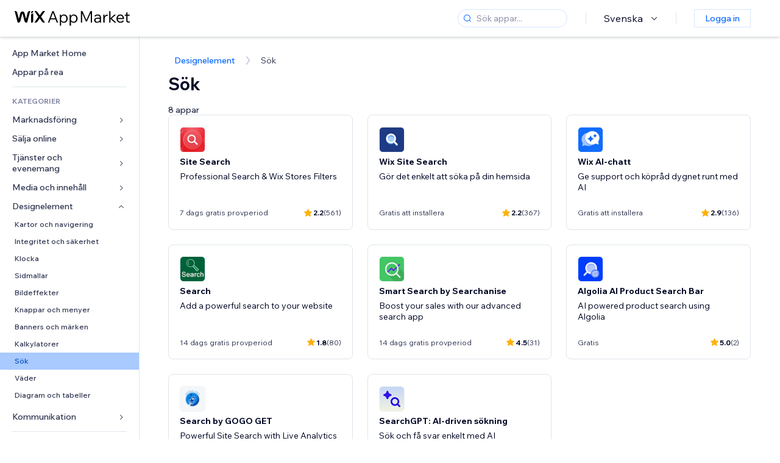

--- FILE ---
content_type: text/html; charset=utf-8
request_url: https://sv.wix.com/app-market/category/design-elements/search
body_size: 45369
content:
<!doctype html>
<html>

  <head>

    <meta http-equiv="content-type" content="text/html; charset=UTF-8" />
    <meta http-equiv="content-language" content='sv' />

    
    <title data-meta-tags-aggregator="true">Search-appar | Wix App Market</title>
    
    <meta data-meta-tags-aggregator="true" property="og:title" content="Search-appar | Wix App Market" />
    
    <meta data-meta-tags-aggregator="true" name="description" content="Upptäck de bästa Search-apparna på Wix App Market för att optimera hemsidans funktionalitet och användarupplevelse." />
    
    <meta data-meta-tags-aggregator="true" property="og:description" content="Upptäck de bästa Search-apparna på Wix App Market för att optimera hemsidans funktionalitet och användarupplevelse." />
    
    <link rel="alternate" hreflang="x-default" href="https://www.wix.com/app-market/category/design-elements/search?subCat=search" />
    
    <link rel="alternate" hreflang="cs" href="https://cs.wix.com/app-market/category/design-elements/search?subCat=search" />
    
    <link rel="alternate" hreflang="da" href="https://da.wix.com/app-market/category/design-elements/search?subCat=search" />
    
    <link rel="alternate" hreflang="de" href="https://de.wix.com/app-market/category/design-elements/search?subCat=search" />
    
    <link rel="alternate" hreflang="en" href="https://www.wix.com/app-market/category/design-elements/search?subCat=search" />
    
    <link rel="alternate" hreflang="es" href="https://es.wix.com/app-market/category/design-elements/search?subCat=search" />
    
    <link rel="alternate" hreflang="fr" href="https://fr.wix.com/app-market/category/design-elements/search?subCat=search" />
    
    <link rel="alternate" hreflang="hi" href="https://hi.wix.com/app-market/category/design-elements/search?subCat=search" />
    
    <link rel="alternate" hreflang="it" href="https://it.wix.com/app-market/category/design-elements/search?subCat=search" />
    
    <link rel="alternate" hreflang="ja" href="https://ja.wix.com/app-market/category/design-elements/search?subCat=search" />
    
    <link rel="alternate" hreflang="ko" href="https://ko.wix.com/app-market/category/design-elements/search?subCat=search" />
    
    <link rel="alternate" hreflang="nl" href="https://nl.wix.com/app-market/category/design-elements/search?subCat=search" />
    
    <link rel="alternate" hreflang="no" href="https://no.wix.com/app-market/category/design-elements/search?subCat=search" />
    
    <link rel="alternate" hreflang="pt" href="https://pt.wix.com/app-market/category/design-elements/search?subCat=search" />
    
    <link rel="alternate" hreflang="ru" href="https://ru.wix.com/app-market/category/design-elements/search?subCat=search" />
    
    <link rel="alternate" hreflang="sv" href="https://sv.wix.com/app-market/category/design-elements/search?subCat=search" />
    
    <link rel="alternate" hreflang="th" href="https://th.wix.com/app-market/category/design-elements/search?subCat=search" />
    
    <link rel="alternate" hreflang="tr" href="https://tr.wix.com/app-market/category/design-elements/search?subCat=search" />
    
    <link rel="alternate" hreflang="uk" href="https://uk.wix.com/app-market/category/design-elements/search?subCat=search" />
    
    <link rel="alternate" hreflang="zh" href="https://zh.wix.com/app-market/category/design-elements/search?subCat=search" />
    
    <meta data-meta-tags-aggregator="true" property="og:url" content="https://sv.wix.com/app-market/category/design-elements/search" />
    
    <link data-meta-tags-aggregator="true" rel="canonical" href="https://sv.wix.com/app-market/category/design-elements/search" />
    

    <link rel="shortcut icon" href="https://www.wix.com/favicon.ico" type="image/x-icon"/>
    <script src="https://static.parastorage.com/unpkg/react@18.3.1/umd/react.production.min.js"></script>
    <script src="https://static.parastorage.com/unpkg/react-dom@18.3.1/umd/react-dom.production.min.js"></script>
    <link rel="stylesheet" type="text/css" href="//static.parastorage.com/services/marketplace-standalone/1.6703.0/app.min.css">
    <script
      async
      src="https://static.parastorage.com/unpkg/@sentry/browser@5.30.0/build/bundle.min.js"
      crossorigin="anonymous"
    ></script>   
    <script async
      src="https://static.parastorage.com/polyfill/v2/polyfill.min.js?features=default,es6,es7,es2017&flags=gated&unknown=polyfill&rum=0"></script>
    <script async src="//static.parastorage.com/services/cookie-consent-policy-client/1.972.0//app.bundle.min.js"></script>
    <script async src="//static.parastorage.com/services/tag-manager-client/1.1028.0//hostTags.bundle.min.js"></script>
    <style>
      body {
        padding: 0;
        margin: 0;
      }
    </style>

<meta name="viewport" content="width=device-width, initial-scale=1.0" />
    <link rel="stylesheet" href="//static.parastorage.com/unpkg/@wix/wix-fonts@1.14.0/madefor.min.css" >
<link rel="stylesheet" href="//static.parastorage.com/services/wix-footer/9ec02797730e05a13a84c409f9dd39ac3df1ba35296bfcbc54b81574/app.min.css" >
<script id="wix-footer-script" defer src="//static.parastorage.com/services/wix-footer/9ec02797730e05a13a84c409f9dd39ac3df1ba35296bfcbc54b81574/app.bundle.min.js"></script>
<script>
  window.document.getElementById('wix-footer-script').onload = function () {
    var config = {"brand":"wix","language":"sv","header":false,"footer":true,"sticky":false};

    if (typeof config === 'string') {
      config = JSON.parse(config)
    }

    window.WixFooter.render({...config, target: document.querySelector('#WIX_FOOTER'), replaceTarget: true})
  };
</script>

  </head>

  <body>
      
    <div id="root"><div class="_1lfz4do"><div data-hook="marketplace"><!--$--><div class="_tokxo3 "><span class="_11n29dz"><img src="//static.parastorage.com/services/marketplace-component/1.5176.0/assets/images/menu.svg"/></span><a class="_1tx34n6" href="https://sv.wix.com/app-market/"><img class="_1ov3k7l" src="//static.parastorage.com/services/marketplace-component/1.5176.0/assets/images/wix-app-market-new-logo.svg" alt="Wix App Market Logo"/></a><div class="_19dckbe"><span class="_1oyqofb"><svg viewBox="0 0 24 24" fill="currentColor" width="24" height="24"><path d="M19.8535534,19.1464466 C20.0488155,19.3417088 20.0488155,19.6582912 19.8535534,19.8535534 C19.6582912,20.0488155 19.3417088,20.0488155 19.1464466,19.8535534 L15.4380219,16.1451287 C14.1187738,17.3000688 12.3911257,18 10.5,18 C6.35786438,18 3,14.6421356 3,10.5 C3,6.35786438 6.35786438,3 10.5,3 C14.6421356,3 18,6.35786438 18,10.5 C18,12.3911257 17.3000688,14.1187738 16.1451287,15.4380219 L19.8535534,19.1464466 Z M17,10.5 C17,6.91014913 14.0898509,4 10.5,4 C6.91014913,4 4,6.91014913 4,10.5 C4,14.0898509 6.91014913,17 10.5,17 C14.0898509,17 17,14.0898509 17,10.5 Z"></path></svg></span><div class="_j8i7fp"><div tabindex="0" style="width:fit-content;outline:none"><div data-testid="search-box-container" style="width:fit-content"><div><div data-testid="search-input" class="_1qhacg2
        _13961kf
        
        
        
        "><div data-hook="search-input" class="wds_1_236_0_Search__root wds_1_236_0_Search---expandDirection-5-right wds_1_236_0_Search---size-5-small wds_1_236_0_Search---border-5-round"><div data-hook="search-content" class="wds_1_236_0_Search__content"><div data-hook="search-inputwithoptions" data-popover-root="true" class="wds_1_236_0_PopoverNext__root wds_1_236_0_InputWithOptions__root wds_1_236_0_InputWithOptions---size-6-medium"><div data-input-parent="true" class="wds_1_236_0_PopoverNextTrigger__root" data-hook="search-inputwithoptions-trigger" aria-expanded="false" aria-haspopup="dialog"><div class="wds_1_236_0_Input__root wds_1_236_0_Input---size-5-small wds_1_236_0_Input---border-5-round" data-input-root="true" data-size="small" data-prefix="true" data-focus="false"><div class="wds_1_236_0_Input__wrapper"><div class="wds_1_236_0_IconAffix__root wds_1_236_0_IconAffix---size-5-small wds_1_236_0_IconAffix--inPrefix wds_1_236_0_IconAffix---border-5-round"><svg viewBox="0 0 18 18" fill="currentColor" width="18px" height="18px"><path d="M14.8539503,14.1467096 C15.0478453,14.3412138 15.0475893,14.6560006 14.8533783,14.8501892 C14.6592498,15.0442953 14.3445263,15.0442862 14.1504091,14.8501689 L12.020126,12.7261364 C11.066294,13.5214883 9.8390282,14 8.5,14 C5.46243388,14 3,11.5375661 3,8.5 C3,5.46243388 5.46243388,3 8.5,3 C11.5375661,3 14,5.46243388 14,8.5 C14,9.83874333 13.5216919,11.0657718 12.726644,12.0195172 L14.8539503,14.1467096 Z M8.5,13 C10.9852814,13 13,10.9852814 13,8.5 C13,6.01471863 10.9852814,4 8.5,4 C6.01471863,4 4,6.01471863 4,8.5 C4,10.9852814 6.01471863,13 8.5,13 Z"></path></svg></div><input data-hook="wsr-input" data-mask="false" class="wds_1_236_0_Input__input" style="text-overflow:clip" placeholder="Sök appar..." tabindex="0" autoComplete="off" maxLength="524288" aria-expanded="false" aria-controls="InputWithOptions2973235-listbox" value=""/></div></div></div></div></div></div></div></div></div></div></div><div class="_h9oja5"></div><div class="wds_1_236_0_Box__root wds_1_236_0_Box---direction-10-horizontal wds_1_236_0_Box---justifyContent-6-middle _1vyecmj" style="--wds_1_236_0_Box-gap:0"><div data-hook="languages-popover" data-content-hook="popover-content-languages-popover-0" class="wds_1_236_0_Popover__root wds_1_236_0_Popover---skin-5-light" data-zindex="1000"><div class="wds_1_236_0_Popover__element" data-hook="popover-element"><div class="wds_1_236_0_Box__root wds_1_236_0_Box---direction-10-horizontal" style="margin-right:24px;margin-left:29px;--wds_1_236_0_Box-gap:0"><button data-skin="dark" data-underline="none" data-size="medium" class="wds_1_236_0_ButtonCore__root wds_1_236_0_Focusable__root wds_1_236_0_TextButton__root wds_1_236_0_TextButton---skin-4-dark wds_1_236_0_TextButton---underline-4-none wds_1_236_0_TextButton---size-6-medium" type="button" tabindex="0" aria-disabled="false"><span class="wds_1_236_0_ButtonCore__content">Svenska</span><svg viewBox="0 0 24 24" fill="currentColor" width="24" height="24" class="wds_1_236_0_ButtonCore__suffix" data-hook="suffix-icon"><path d="M8.14644661,10.1464466 C8.34170876,9.95118446 8.65829124,9.95118446 8.85355339,10.1464466 L12.4989857,13.7981758 L16.1502401,10.1464466 C16.3455022,9.95118446 16.6620847,9.95118446 16.8573469,10.1464466 C17.052609,10.3417088 17.052609,10.6582912 16.8573469,10.8535534 L12.4989857,15.2123894 L8.14644661,10.8535534 C7.95118446,10.6582912 7.95118446,10.3417088 8.14644661,10.1464466 Z"></path></svg></button></div></div></div><div class="wds_1_236_0_Box__root wds_1_236_0_Box---direction-10-horizontal" style="min-height:18px;--wds_1_236_0_Box-gap:0"><hr class="wds_1_236_0_Divider__root wds_1_236_0_Divider---direction-8-vertical wds_1_236_0_Divider---skin-5-light"/></div><div class="wds_1_236_0_Box__root wds_1_236_0_Box---direction-10-horizontal" style="margin-right:24px;margin-left:29px;--wds_1_236_0_Box-gap:0"><button data-size="small" data-priority="secondary" class="wds_1_236_0_ButtonCore__root wds_1_236_0_Focusable__root wds_1_236_0_Button__root wds_1_236_0_Button---skin-8-standard wds_1_236_0_Button---priority-9-secondary wds_1_236_0_Button---size-5-small _15bjy98" type="button" tabindex="0"><span class="wds_1_236_0_ButtonCore__content">Logga in</span></button></div></div></div></div><div class="_29vnoa " data-testid="mobile-menu-container"><div class="_cq2htm"><div class="_my1rvh"><a href="/app-market"><img data-testid="wix-logo" alt="wix logo" src="//static.parastorage.com/services/marketplace-component/1.5176.0/assets/images/wix-app-market-new-logo.svg"/></a><svg viewBox="0 0 24 24" fill="currentColor" width="30px" height="30px"><path d="M17 6 12.001 10.999 7 6 6 7 11.001 11.999 6 17 7 18 12.001 12.999 17 18 18 17 13 11.999 18 7z"></path></svg></div><hr class="wds_1_236_0_Divider__root wds_1_236_0_Divider---direction-10-horizontal wds_1_236_0_Divider---skin-5-light"/><div class="wds_1_236_0_Box__root wds_1_236_0_Box---direction-10-horizontal" style="padding-top:24px;padding-bottom:18px;--wds_1_236_0_Box-gap:0"><button data-hook="languages-mobile-menu" data-skin="dark" data-underline="none" data-size="medium" class="wds_1_236_0_ButtonCore__root wds_1_236_0_Focusable__root wds_1_236_0_TextButton__root wds_1_236_0_TextButton---skin-4-dark wds_1_236_0_TextButton---underline-4-none wds_1_236_0_TextButton---size-6-medium" type="button" tabindex="0" aria-disabled="false"><svg viewBox="0 0 24 24" fill="currentColor" width="24" height="24" class="wds_1_236_0_ButtonCore__prefix" data-hook="prefix-icon"><path d="M4.42676427,15 L7.19778729,15 C7.069206,14.209578 7,13.3700549 7,12.5 C7,11.6299451 7.069206,10.790422 7.19778729,10 L4.42676427,10 C4.15038555,10.7819473 4,11.6234114 4,12.5 C4,13.3765886 4.15038555,14.2180527 4.42676427,15 Z M4.86504659,16 C5.7403587,17.6558985 7.21741102,18.9446239 9.0050441,19.5750165 C8.30729857,18.6953657 7.74701714,17.4572396 7.39797964,16 L4.86504659,16 Z M18.5732357,15 C18.8496144,14.2180527 19,13.3765886 19,12.5 C19,11.6234114 18.8496144,10.7819473 18.5732357,10 L15.8022127,10 C15.930794,10.790422 16,11.6299451 16,12.5 C16,13.3700549 15.930794,14.209578 15.8022127,15 L18.5732357,15 Z M18.1349534,16 L15.6020204,16 C15.2529829,17.4572396 14.6927014,18.6953657 13.9949559,19.5750165 C15.782589,18.9446239 17.2596413,17.6558985 18.1349534,16 Z M8.21230689,15 L14.7876931,15 C14.9240019,14.2216581 15,13.3811544 15,12.5 C15,11.6188456 14.9240019,10.7783419 14.7876931,10 L8.21230689,10 C8.07599807,10.7783419 8,11.6188456 8,12.5 C8,13.3811544 8.07599807,14.2216581 8.21230689,15 Z M8.42865778,16 C9.05255412,18.3998027 10.270949,20 11.5,20 C12.729051,20 13.9474459,18.3998027 14.5713422,16 L8.42865778,16 Z M4.86504659,9 L7.39797964,9 C7.74701714,7.54276045 8.30729857,6.30463431 9.0050441,5.42498347 C7.21741102,6.05537614 5.7403587,7.34410146 4.86504659,9 Z M18.1349534,9 C17.2596413,7.34410146 15.782589,6.05537614 13.9949559,5.42498347 C14.6927014,6.30463431 15.2529829,7.54276045 15.6020204,9 L18.1349534,9 Z M8.42865778,9 L14.5713422,9 C13.9474459,6.60019727 12.729051,5 11.5,5 C10.270949,5 9.05255412,6.60019727 8.42865778,9 Z M11.5,21 C6.80557963,21 3,17.1944204 3,12.5 C3,7.80557963 6.80557963,4 11.5,4 C16.1944204,4 20,7.80557963 20,12.5 C20,17.1944204 16.1944204,21 11.5,21 Z"></path></svg><span class="wds_1_236_0_ButtonCore__content">Svenska</span></button></div><div></div><hr class="wds_1_236_0_Divider__root wds_1_236_0_Divider---direction-10-horizontal wds_1_236_0_Divider---skin-5-light"/><div class="_k89m4k"><button data-priority="secondary" data-size="medium" class="wds_1_236_0_ButtonCore__root wds_1_236_0_Focusable__root wds_1_236_0_Button__root wds_1_236_0_Button---skin-8-standard wds_1_236_0_Button---priority-9-secondary wds_1_236_0_Button---size-6-medium" type="button" tabindex="0"><span class="wds_1_236_0_ButtonCore__content">Logga in</span></button></div></div></div><div class="_7m51bi "><div class="_1e0sqa9"><span class="_69h4vc"><div tabindex="0" style="width:fit-content;outline:none"><div data-testid="search-box-container" style="width:fit-content"><div><div data-testid="search-input" class="_1qhacg2
        
        
        
        
        "><div data-hook="search-input" class="wds_1_236_0_Search__root wds_1_236_0_Search---expandDirection-5-right wds_1_236_0_Search---size-5-large wds_1_236_0_Search---border-5-round"><div data-hook="search-content" class="wds_1_236_0_Search__content"><div data-hook="search-inputwithoptions" data-popover-root="true" class="wds_1_236_0_PopoverNext__root wds_1_236_0_InputWithOptions__root wds_1_236_0_InputWithOptions---size-6-medium"><div data-input-parent="true" class="wds_1_236_0_PopoverNextTrigger__root" data-hook="search-inputwithoptions-trigger" aria-expanded="false" aria-haspopup="dialog"><div class="wds_1_236_0_Input__root wds_1_236_0_Input---size-5-large wds_1_236_0_Input---border-5-round" data-input-root="true" data-size="large" data-prefix="true" data-focus="false"><div class="wds_1_236_0_Input__wrapper"><div class="wds_1_236_0_IconAffix__root wds_1_236_0_IconAffix---size-5-large wds_1_236_0_IconAffix--inPrefix wds_1_236_0_IconAffix---border-5-round"><svg viewBox="0 0 24 24" fill="currentColor" width="24px" height="24px"><path d="M19.8535534,19.1464466 C20.0488155,19.3417088 20.0488155,19.6582912 19.8535534,19.8535534 C19.6582912,20.0488155 19.3417088,20.0488155 19.1464466,19.8535534 L15.4380219,16.1451287 C14.1187738,17.3000688 12.3911257,18 10.5,18 C6.35786438,18 3,14.6421356 3,10.5 C3,6.35786438 6.35786438,3 10.5,3 C14.6421356,3 18,6.35786438 18,10.5 C18,12.3911257 17.3000688,14.1187738 16.1451287,15.4380219 L19.8535534,19.1464466 Z M17,10.5 C17,6.91014913 14.0898509,4 10.5,4 C6.91014913,4 4,6.91014913 4,10.5 C4,14.0898509 6.91014913,17 10.5,17 C14.0898509,17 17,14.0898509 17,10.5 Z"></path></svg></div><input data-hook="wsr-input" data-mask="false" class="wds_1_236_0_Input__input" style="text-overflow:clip" placeholder="Sök appar..." tabindex="0" autoComplete="off" maxLength="524288" aria-expanded="false" aria-controls="InputWithOptions2973238-listbox" value=""/></div></div></div></div></div></div></div></div></div></div><svg viewBox="0 0 24 24" fill="currentColor" width="24" height="24"><path d="M17 6 12.001 10.999 7 6 6 7 11.001 11.999 6 17 7 18 12.001 12.999 17 18 18 17 13 11.999 18 7z"></path></svg></span><span data-mask="false" class="wds_1_236_0_Text__root wds_1_236_0_Text---size-6-medium wds_1_236_0_Text---skin-8-standard wds_1_236_0_Text---weight-4-thin wds_1_236_0_Text---list-style-9-checkmark wds_1_236_0_Text---overflow-wrap-6-normal _11889jo" data-size="medium" data-secondary="false" data-skin="standard" data-light="false" data-weight="thin" data-widows="false" data-list-style="checkmark" data-overflow-wrap="normal">Trending Topics</span><div tabindex="0" data-testid="suggestion-default-popular" class="_gyyep5 suggestion " style="background-color:transparent"><svg viewBox="0 0 24 24" fill="currentColor" width="24" height="24" style="color:#3899ec;width:24px;height:24px"><path d="M19.8535534,19.1464466 C20.0488155,19.3417088 20.0488155,19.6582912 19.8535534,19.8535534 C19.6582912,20.0488155 19.3417088,20.0488155 19.1464466,19.8535534 L15.4380219,16.1451287 C14.1187738,17.3000688 12.3911257,18 10.5,18 C6.35786438,18 3,14.6421356 3,10.5 C3,6.35786438 6.35786438,3 10.5,3 C14.6421356,3 18,6.35786438 18,10.5 C18,12.3911257 17.3000688,14.1187738 16.1451287,15.4380219 L19.8535534,19.1464466 Z M17,10.5 C17,6.91014913 14.0898509,4 10.5,4 C6.91014913,4 4,6.91014913 4,10.5 C4,14.0898509 6.91014913,17 10.5,17 C14.0898509,17 17,14.0898509 17,10.5 Z"></path></svg><div class="_3qj64q"><span data-testid="suggestion-default-1" data-hook="suggestion-default-1" data-mask="false" class="wds_1_236_0_Text__root wds_1_236_0_Text---size-5-small wds_1_236_0_Text---skin-8-standard wds_1_236_0_Text---weight-4-bold wds_1_236_0_Text---list-style-9-checkmark wds_1_236_0_Text---overflow-wrap-6-normal" data-size="small" data-secondary="false" data-skin="standard" data-light="false" data-weight="bold" data-widows="false" data-list-style="checkmark" data-overflow-wrap="normal">webshop</span></div></div><div tabindex="0" data-testid="suggestion-default-popular" class="_gyyep5 suggestion " style="background-color:transparent"><svg viewBox="0 0 24 24" fill="currentColor" width="24" height="24" style="color:#3899ec;width:24px;height:24px"><path d="M19.8535534,19.1464466 C20.0488155,19.3417088 20.0488155,19.6582912 19.8535534,19.8535534 C19.6582912,20.0488155 19.3417088,20.0488155 19.1464466,19.8535534 L15.4380219,16.1451287 C14.1187738,17.3000688 12.3911257,18 10.5,18 C6.35786438,18 3,14.6421356 3,10.5 C3,6.35786438 6.35786438,3 10.5,3 C14.6421356,3 18,6.35786438 18,10.5 C18,12.3911257 17.3000688,14.1187738 16.1451287,15.4380219 L19.8535534,19.1464466 Z M17,10.5 C17,6.91014913 14.0898509,4 10.5,4 C6.91014913,4 4,6.91014913 4,10.5 C4,14.0898509 6.91014913,17 10.5,17 C14.0898509,17 17,14.0898509 17,10.5 Z"></path></svg><div class="_3qj64q"><span data-testid="suggestion-default-2" data-hook="suggestion-default-2" data-mask="false" class="wds_1_236_0_Text__root wds_1_236_0_Text---size-5-small wds_1_236_0_Text---skin-8-standard wds_1_236_0_Text---weight-4-bold wds_1_236_0_Text---list-style-9-checkmark wds_1_236_0_Text---overflow-wrap-6-normal" data-size="small" data-secondary="false" data-skin="standard" data-light="false" data-weight="bold" data-widows="false" data-list-style="checkmark" data-overflow-wrap="normal">bokningar</span></div></div><div tabindex="0" data-testid="suggestion-default-popular" class="_gyyep5 suggestion " style="background-color:transparent"><svg viewBox="0 0 24 24" fill="currentColor" width="24" height="24" style="color:#3899ec;width:24px;height:24px"><path d="M19.8535534,19.1464466 C20.0488155,19.3417088 20.0488155,19.6582912 19.8535534,19.8535534 C19.6582912,20.0488155 19.3417088,20.0488155 19.1464466,19.8535534 L15.4380219,16.1451287 C14.1187738,17.3000688 12.3911257,18 10.5,18 C6.35786438,18 3,14.6421356 3,10.5 C3,6.35786438 6.35786438,3 10.5,3 C14.6421356,3 18,6.35786438 18,10.5 C18,12.3911257 17.3000688,14.1187738 16.1451287,15.4380219 L19.8535534,19.1464466 Z M17,10.5 C17,6.91014913 14.0898509,4 10.5,4 C6.91014913,4 4,6.91014913 4,10.5 C4,14.0898509 6.91014913,17 10.5,17 C14.0898509,17 17,14.0898509 17,10.5 Z"></path></svg><div class="_3qj64q"><span data-testid="suggestion-default-3" data-hook="suggestion-default-3" data-mask="false" class="wds_1_236_0_Text__root wds_1_236_0_Text---size-5-small wds_1_236_0_Text---skin-8-standard wds_1_236_0_Text---weight-4-bold wds_1_236_0_Text---list-style-9-checkmark wds_1_236_0_Text---overflow-wrap-6-normal" data-size="small" data-secondary="false" data-skin="standard" data-light="false" data-weight="bold" data-widows="false" data-list-style="checkmark" data-overflow-wrap="normal">evenemang</span></div></div><div tabindex="0" data-testid="suggestion-default-popular" class="_gyyep5 suggestion " style="background-color:transparent"><svg viewBox="0 0 24 24" fill="currentColor" width="24" height="24" style="color:#3899ec;width:24px;height:24px"><path d="M19.8535534,19.1464466 C20.0488155,19.3417088 20.0488155,19.6582912 19.8535534,19.8535534 C19.6582912,20.0488155 19.3417088,20.0488155 19.1464466,19.8535534 L15.4380219,16.1451287 C14.1187738,17.3000688 12.3911257,18 10.5,18 C6.35786438,18 3,14.6421356 3,10.5 C3,6.35786438 6.35786438,3 10.5,3 C14.6421356,3 18,6.35786438 18,10.5 C18,12.3911257 17.3000688,14.1187738 16.1451287,15.4380219 L19.8535534,19.1464466 Z M17,10.5 C17,6.91014913 14.0898509,4 10.5,4 C6.91014913,4 4,6.91014913 4,10.5 C4,14.0898509 6.91014913,17 10.5,17 C14.0898509,17 17,14.0898509 17,10.5 Z"></path></svg><div class="_3qj64q"><span data-testid="suggestion-default-4" data-hook="suggestion-default-4" data-mask="false" class="wds_1_236_0_Text__root wds_1_236_0_Text---size-5-small wds_1_236_0_Text---skin-8-standard wds_1_236_0_Text---weight-4-bold wds_1_236_0_Text---list-style-9-checkmark wds_1_236_0_Text---overflow-wrap-6-normal" data-size="small" data-secondary="false" data-skin="standard" data-light="false" data-weight="bold" data-widows="false" data-list-style="checkmark" data-overflow-wrap="normal">popup</span></div></div></div></div><div data-testid="marketplace-layout" class="_iqrf8f" style="min-height:calc(100vh - 60px)"><div class="wds_1_236_0_Box__root wds_1_236_0_Box---direction-10-horizontal _yj2pvi" style="--wds_1_236_0_Box-gap:0;z-index:10"><div class="wds_1_236_0_SidebarNext__root" style="width:228px"><section class="wds_1_236_0_SidebarNext__section wds_1_236_0_SidebarNext---skin-5-light" aria-label="Sidebar" data-skin="light" data-hidden="false" data-selected="sub-category-search" data-width="228" data-minimized="false" data-selected-key="sub-category-search" data-is-selected-expanded="false" data-margin-left="calc(-1 * 228px)" style="width:228px"><header data-hook="sidebar-header"></header><div class="wds_1_236_0_SidebarNext__content"><nav data-hook="sidebar-content-wrapper" class="wds_1_236_0_SidebarNext__scrollArea wds_1_236_0_SidebarNext---skin-5-light" style="width:228px"><ul class="wds_1_236_0_SidebarNext__listItems"><li class="wds_1_236_0_SidebarItemNext__listItem" aria-level="1" data-hook="sidebar-collection-item-home"><div class="wds_1_236_0_SidebarItemNext__tooltipWrapper" tabindex="0"><div data-content-hook="popover-content--0" class="wds_1_236_0_Popover__root wds_1_236_0_Popover---skin-4-dark wds_1_236_0_Tooltip__root wds_1_236_0_Tooltip---size-6-medium wds_1_236_0_SidebarItemNext__tooltip" data-zindex="6000" data-size="medium"><div class="wds_1_236_0_Popover__element" data-hook="popover-element"><a tabindex="-1" class="wds_1_236_0_SidebarItemNext__root wds_1_236_0_SidebarItemNext---skin-5-light wds_1_236_0_SidebarItemNext---level-1-1 wds_1_236_0_SidebarItemNext--legacy" data-hook="sidebarsectionitem-button" type="button" role="link" href="https://sv.wix.com/app-market/?referral=menu_navigation" data-selected="false" data-text-size="small" data-skin="light"><div class="wds_1_236_0_SidebarItemNext__textWrapper"><div><div data-hook="fadeStyles"><div data-hook="moveStyles"><div data-hook="scaleStyles"><div data-hook="toggleStyles"><span data-hook="sidebarsectionitem-title" data-mask="false" class="wds_1_236_0_Text__root wds_1_236_0_Text---size-5-small wds_1_236_0_Text--secondary wds_1_236_0_Text---skin-8-standard wds_1_236_0_Text---weight-6-normal wds_1_236_0_Text---list-style-9-checkmark wds_1_236_0_Text---overflow-wrap-6-normal wds_1_236_0_SidebarItemNext__text" data-size="small" data-secondary="true" data-skin="standard" data-light="false" data-weight="normal" data-widows="false" data-list-style="checkmark" data-overflow-wrap="normal">App Market Home</span></div></div></div></div></div></div></a></div></div></div></li><li class="wds_1_236_0_SidebarItemNext__listItem" aria-level="1" data-hook="sidebar-collection-item-collection-apps-on-sale"><div class="wds_1_236_0_SidebarItemNext__tooltipWrapper" tabindex="0"><div data-content-hook="popover-content--0" class="wds_1_236_0_Popover__root wds_1_236_0_Popover---skin-4-dark wds_1_236_0_Tooltip__root wds_1_236_0_Tooltip---size-6-medium wds_1_236_0_SidebarItemNext__tooltip" data-zindex="6000" data-size="medium"><div class="wds_1_236_0_Popover__element" data-hook="popover-element"><a tabindex="-1" class="wds_1_236_0_SidebarItemNext__root wds_1_236_0_SidebarItemNext---skin-5-light wds_1_236_0_SidebarItemNext---level-1-1 wds_1_236_0_SidebarItemNext--legacy" data-hook="sidebarsectionitem-button" type="button" role="link" href="https://sv.wix.com/app-market/collection/apps-on-sale?referral=menu_navigation" data-selected="false" data-text-size="small" data-skin="light"><div class="wds_1_236_0_SidebarItemNext__textWrapper"><div><div data-hook="fadeStyles"><div data-hook="moveStyles"><div data-hook="scaleStyles"><div data-hook="toggleStyles"><span data-hook="sidebarsectionitem-title" data-mask="false" class="wds_1_236_0_Text__root wds_1_236_0_Text---size-5-small wds_1_236_0_Text--secondary wds_1_236_0_Text---skin-8-standard wds_1_236_0_Text---weight-6-normal wds_1_236_0_Text---list-style-9-checkmark wds_1_236_0_Text---overflow-wrap-6-normal wds_1_236_0_SidebarItemNext__text" data-size="small" data-secondary="true" data-skin="standard" data-light="false" data-weight="normal" data-widows="false" data-list-style="checkmark" data-overflow-wrap="normal">Appar på rea</span></div></div></div></div></div></div></a></div></div></div></li><div data-skin="light" class="wds_1_236_0_SidebarDividerNext__root" aria-hidden="true"><hr class="wds_1_236_0_Divider__root wds_1_236_0_Divider---direction-10-horizontal wds_1_236_0_Divider---skin-5-light wds_1_236_0_SidebarDividerNext__divider wds_1_236_0_SidebarDividerNext---skin-5-light"/></div><span data-title-skin="light" data-mask="false" class="wds_1_236_0_Text__root wds_1_236_0_Text---size-4-tiny wds_1_236_0_Text---skin-8-standard wds_1_236_0_Text---weight-4-bold wds_1_236_0_Text---list-style-9-checkmark wds_1_236_0_Text---overflow-wrap-6-normal wds_1_236_0_SidebarTitleItemNext__root wds_1_236_0_SidebarTitleItemNext---skin-5-light" data-size="tiny" data-secondary="false" data-skin="standard" data-light="false" data-weight="bold" data-widows="false" data-list-style="checkmark" data-overflow-wrap="normal">KATEGORIER</span><li class="wds_1_236_0_SidebarSubMenuNext__root wds_1_236_0_SidebarSubMenuNext---skin-5-light" aria-level="1" data-hook="sidebar-category-item-category-marketing" data-open="false" data-quick-nav-open="false"><div data-hook="sidebar-category-item-category-marketing/submenu-popover" data-content-hook="popover-content-sidebar-category-item-category-marketing/submenu-popover-0" class="wds_1_236_0_Popover__root wds_1_236_0_Popover---skin-5-light wds_1_236_0_SidebarSubMenuNext__navigationPopoverRoot" data-zindex="3000"><div class="wds_1_236_0_Popover__element" data-hook="popover-element"><div class="wds_1_236_0_SidebarItemNext__tooltipWrapper" tabindex="0"><div data-content-hook="popover-content--0" class="wds_1_236_0_Popover__root wds_1_236_0_Popover---skin-4-dark wds_1_236_0_Tooltip__root wds_1_236_0_Tooltip---size-6-medium wds_1_236_0_SidebarItemNext__tooltip" data-zindex="6000" data-size="medium"><div class="wds_1_236_0_Popover__element" data-hook="popover-element"><a tabindex="-1" class="wds_1_236_0_SidebarItemNext__root wds_1_236_0_SidebarItemNext---skin-5-light wds_1_236_0_SidebarItemNext---level-1-1 wds_1_236_0_SidebarItemNext--legacy wds_1_236_0_SidebarSubMenuNext__subMenu wds_1_236_0_SidebarSubMenuNext---animation-6-closed" data-hook="sidebar-category-item-category-marketing/sidebar-item" type="button" role="link" href="https://sv.wix.com/app-market/category/marketing?referral=menu_navigation" data-selected="false" data-text-size="small" data-skin="light" aria-expanded="false"><div class="wds_1_236_0_SidebarItemNext__textWrapper"><div><div data-hook="fadeStyles"><div data-hook="moveStyles"><div data-hook="scaleStyles"><div data-hook="toggleStyles"><span data-hook="sidebarsectionitem-title" data-mask="false" class="wds_1_236_0_Text__root wds_1_236_0_Text---size-5-small wds_1_236_0_Text--secondary wds_1_236_0_Text---skin-8-standard wds_1_236_0_Text---weight-6-normal wds_1_236_0_Text---list-style-9-checkmark wds_1_236_0_Text---overflow-wrap-6-normal wds_1_236_0_SidebarItemNext__text" data-size="small" data-secondary="true" data-skin="standard" data-light="false" data-weight="normal" data-widows="false" data-list-style="checkmark" data-overflow-wrap="normal">Marknadsföring</span></div></div></div></div></div></div><div class="wds_1_236_0_SidebarItemNext__suffixContainer" aria-hidden="true"><span data-hook="sidebar-sub-menu-chevron" class="wds_1_236_0_SidebarItemNext__suffix"><span class="wds_1_236_0_SidebarSubMenuNext__chevronRight"><svg viewBox="0 0 18 18" fill="currentColor" width="18px" height="18px" data-hook="sidebar-submenu-chevron-right"><path d="M7.85366656,5.14812687 L11.7010886,9.00019644 L7.84883812,12.8545114 C7.65549651,13.047853 7.34217977,13.047853 7.14893188,12.8546051 C6.95549906,12.6611723 6.95512999,12.3476697 7.14810684,12.153782 L10.287268,8.99980356 L7.14821587,5.8468489 C6.95542094,5.6532001 6.95611314,5.33992556 7.14976194,5.14713064 C7.15006407,5.14682984 7.15036659,5.14652943 7.1506695,5.14622941 C7.34555703,4.95320179 7.65982386,4.95405003 7.85366656,5.14812687 Z"></path></svg></span></span></div></a></div></div></div></div></div><ul class="wds_1_236_0_SidebarSubMenuNext__subMenuItems wds_1_236_0_SidebarSubMenuNext---animation-6-closed wds_1_236_0_SidebarSubMenuNext---level-1-2" aria-hidden="true"><li class="wds_1_236_0_SidebarItemNext__listItem" aria-level="2" data-hook="sidebar-subcategory-item-sub-category-ads"><div class="wds_1_236_0_SidebarItemNext__tooltipWrapper" tabindex="-1"><div data-content-hook="popover-content--0" class="wds_1_236_0_Popover__root wds_1_236_0_Popover---skin-4-dark wds_1_236_0_Tooltip__root wds_1_236_0_Tooltip---size-6-medium wds_1_236_0_SidebarItemNext__tooltip" data-zindex="6000" data-size="medium"><div class="wds_1_236_0_Popover__element" data-hook="popover-element"><a tabindex="-1" class="wds_1_236_0_SidebarItemNext__root wds_1_236_0_SidebarItemNext---skin-5-light wds_1_236_0_SidebarItemNext---level-1-2 wds_1_236_0_SidebarItemNext--legacy" data-hook="sidebarsectionitem-button" type="button" role="link" href="https://sv.wix.com/app-market/category/marketing/ads?referral=menu_navigation&amp;subCat=ads" data-selected="false" data-text-size="tiny" data-skin="light"><div class="wds_1_236_0_SidebarItemNext__textWrapper"><div><div data-hook="fadeStyles"><div data-hook="moveStyles"><div data-hook="scaleStyles"><div data-hook="toggleStyles"><span data-hook="sidebarsectionitem-title" data-mask="false" class="wds_1_236_0_Text__root wds_1_236_0_Text---size-4-tiny wds_1_236_0_Text--secondary wds_1_236_0_Text---skin-8-standard wds_1_236_0_Text---weight-6-normal wds_1_236_0_Text---list-style-9-checkmark wds_1_236_0_Text---overflow-wrap-6-normal wds_1_236_0_SidebarItemNext__text" data-size="tiny" data-secondary="true" data-skin="standard" data-light="false" data-weight="normal" data-widows="false" data-list-style="checkmark" data-overflow-wrap="normal">Annonser</span></div></div></div></div></div></div></a></div></div></div></li><li class="wds_1_236_0_SidebarItemNext__listItem" aria-level="2" data-hook="sidebar-subcategory-item-sub-category-mobile"><div class="wds_1_236_0_SidebarItemNext__tooltipWrapper" tabindex="-1"><div data-content-hook="popover-content--0" class="wds_1_236_0_Popover__root wds_1_236_0_Popover---skin-4-dark wds_1_236_0_Tooltip__root wds_1_236_0_Tooltip---size-6-medium wds_1_236_0_SidebarItemNext__tooltip" data-zindex="6000" data-size="medium"><div class="wds_1_236_0_Popover__element" data-hook="popover-element"><a tabindex="-1" class="wds_1_236_0_SidebarItemNext__root wds_1_236_0_SidebarItemNext---skin-5-light wds_1_236_0_SidebarItemNext---level-1-2 wds_1_236_0_SidebarItemNext--legacy" data-hook="sidebarsectionitem-button" type="button" role="link" href="https://sv.wix.com/app-market/category/marketing/mobile?referral=menu_navigation&amp;subCat=mobile" data-selected="false" data-text-size="tiny" data-skin="light"><div class="wds_1_236_0_SidebarItemNext__textWrapper"><div><div data-hook="fadeStyles"><div data-hook="moveStyles"><div data-hook="scaleStyles"><div data-hook="toggleStyles"><span data-hook="sidebarsectionitem-title" data-mask="false" class="wds_1_236_0_Text__root wds_1_236_0_Text---size-4-tiny wds_1_236_0_Text--secondary wds_1_236_0_Text---skin-8-standard wds_1_236_0_Text---weight-6-normal wds_1_236_0_Text---list-style-9-checkmark wds_1_236_0_Text---overflow-wrap-6-normal wds_1_236_0_SidebarItemNext__text" data-size="tiny" data-secondary="true" data-skin="standard" data-light="false" data-weight="normal" data-widows="false" data-list-style="checkmark" data-overflow-wrap="normal">Mobil</span></div></div></div></div></div></div></a></div></div></div></li><li class="wds_1_236_0_SidebarItemNext__listItem" aria-level="2" data-hook="sidebar-subcategory-item-sub-category-analytics"><div class="wds_1_236_0_SidebarItemNext__tooltipWrapper" tabindex="-1"><div data-content-hook="popover-content--0" class="wds_1_236_0_Popover__root wds_1_236_0_Popover---skin-4-dark wds_1_236_0_Tooltip__root wds_1_236_0_Tooltip---size-6-medium wds_1_236_0_SidebarItemNext__tooltip" data-zindex="6000" data-size="medium"><div class="wds_1_236_0_Popover__element" data-hook="popover-element"><a tabindex="-1" class="wds_1_236_0_SidebarItemNext__root wds_1_236_0_SidebarItemNext---skin-5-light wds_1_236_0_SidebarItemNext---level-1-2 wds_1_236_0_SidebarItemNext--legacy" data-hook="sidebarsectionitem-button" type="button" role="link" href="https://sv.wix.com/app-market/category/marketing/analytics?referral=menu_navigation&amp;subCat=analytics" data-selected="false" data-text-size="tiny" data-skin="light"><div class="wds_1_236_0_SidebarItemNext__textWrapper"><div><div data-hook="fadeStyles"><div data-hook="moveStyles"><div data-hook="scaleStyles"><div data-hook="toggleStyles"><span data-hook="sidebarsectionitem-title" data-mask="false" class="wds_1_236_0_Text__root wds_1_236_0_Text---size-4-tiny wds_1_236_0_Text--secondary wds_1_236_0_Text---skin-8-standard wds_1_236_0_Text---weight-6-normal wds_1_236_0_Text---list-style-9-checkmark wds_1_236_0_Text---overflow-wrap-6-normal wds_1_236_0_SidebarItemNext__text" data-size="tiny" data-secondary="true" data-skin="standard" data-light="false" data-weight="normal" data-widows="false" data-list-style="checkmark" data-overflow-wrap="normal">Statistik</span></div></div></div></div></div></div></a></div></div></div></li><li class="wds_1_236_0_SidebarItemNext__listItem" aria-level="2" data-hook="sidebar-subcategory-item-sub-category-social"><div class="wds_1_236_0_SidebarItemNext__tooltipWrapper" tabindex="-1"><div data-content-hook="popover-content--0" class="wds_1_236_0_Popover__root wds_1_236_0_Popover---skin-4-dark wds_1_236_0_Tooltip__root wds_1_236_0_Tooltip---size-6-medium wds_1_236_0_SidebarItemNext__tooltip" data-zindex="6000" data-size="medium"><div class="wds_1_236_0_Popover__element" data-hook="popover-element"><a tabindex="-1" class="wds_1_236_0_SidebarItemNext__root wds_1_236_0_SidebarItemNext---skin-5-light wds_1_236_0_SidebarItemNext---level-1-2 wds_1_236_0_SidebarItemNext--legacy" data-hook="sidebarsectionitem-button" type="button" role="link" href="https://sv.wix.com/app-market/category/marketing/social?referral=menu_navigation&amp;subCat=social" data-selected="false" data-text-size="tiny" data-skin="light"><div class="wds_1_236_0_SidebarItemNext__textWrapper"><div><div data-hook="fadeStyles"><div data-hook="moveStyles"><div data-hook="scaleStyles"><div data-hook="toggleStyles"><span data-hook="sidebarsectionitem-title" data-mask="false" class="wds_1_236_0_Text__root wds_1_236_0_Text---size-4-tiny wds_1_236_0_Text--secondary wds_1_236_0_Text---skin-8-standard wds_1_236_0_Text---weight-6-normal wds_1_236_0_Text---list-style-9-checkmark wds_1_236_0_Text---overflow-wrap-6-normal wds_1_236_0_SidebarItemNext__text" data-size="tiny" data-secondary="true" data-skin="standard" data-light="false" data-weight="normal" data-widows="false" data-list-style="checkmark" data-overflow-wrap="normal">Sociala medier</span></div></div></div></div></div></div></a></div></div></div></li><li class="wds_1_236_0_SidebarItemNext__listItem" aria-level="2" data-hook="sidebar-subcategory-item-sub-category-seo"><div class="wds_1_236_0_SidebarItemNext__tooltipWrapper" tabindex="-1"><div data-content-hook="popover-content--0" class="wds_1_236_0_Popover__root wds_1_236_0_Popover---skin-4-dark wds_1_236_0_Tooltip__root wds_1_236_0_Tooltip---size-6-medium wds_1_236_0_SidebarItemNext__tooltip" data-zindex="6000" data-size="medium"><div class="wds_1_236_0_Popover__element" data-hook="popover-element"><a tabindex="-1" class="wds_1_236_0_SidebarItemNext__root wds_1_236_0_SidebarItemNext---skin-5-light wds_1_236_0_SidebarItemNext---level-1-2 wds_1_236_0_SidebarItemNext--legacy" data-hook="sidebarsectionitem-button" type="button" role="link" href="https://sv.wix.com/app-market/category/marketing/seo?referral=menu_navigation&amp;subCat=seo" data-selected="false" data-text-size="tiny" data-skin="light"><div class="wds_1_236_0_SidebarItemNext__textWrapper"><div><div data-hook="fadeStyles"><div data-hook="moveStyles"><div data-hook="scaleStyles"><div data-hook="toggleStyles"><span data-hook="sidebarsectionitem-title" data-mask="false" class="wds_1_236_0_Text__root wds_1_236_0_Text---size-4-tiny wds_1_236_0_Text--secondary wds_1_236_0_Text---skin-8-standard wds_1_236_0_Text---weight-6-normal wds_1_236_0_Text---list-style-9-checkmark wds_1_236_0_Text---overflow-wrap-6-normal wds_1_236_0_SidebarItemNext__text" data-size="tiny" data-secondary="true" data-skin="standard" data-light="false" data-weight="normal" data-widows="false" data-list-style="checkmark" data-overflow-wrap="normal">SEO</span></div></div></div></div></div></div></a></div></div></div></li><li class="wds_1_236_0_SidebarItemNext__listItem" aria-level="2" data-hook="sidebar-subcategory-item-sub-category-engagement"><div class="wds_1_236_0_SidebarItemNext__tooltipWrapper" tabindex="-1"><div data-content-hook="popover-content--0" class="wds_1_236_0_Popover__root wds_1_236_0_Popover---skin-4-dark wds_1_236_0_Tooltip__root wds_1_236_0_Tooltip---size-6-medium wds_1_236_0_SidebarItemNext__tooltip" data-zindex="6000" data-size="medium"><div class="wds_1_236_0_Popover__element" data-hook="popover-element"><a tabindex="-1" class="wds_1_236_0_SidebarItemNext__root wds_1_236_0_SidebarItemNext---skin-5-light wds_1_236_0_SidebarItemNext---level-1-2 wds_1_236_0_SidebarItemNext--legacy" data-hook="sidebarsectionitem-button" type="button" role="link" href="https://sv.wix.com/app-market/category/marketing/engagement?referral=menu_navigation&amp;subCat=engagement" data-selected="false" data-text-size="tiny" data-skin="light"><div class="wds_1_236_0_SidebarItemNext__textWrapper"><div><div data-hook="fadeStyles"><div data-hook="moveStyles"><div data-hook="scaleStyles"><div data-hook="toggleStyles"><span data-hook="sidebarsectionitem-title" data-mask="false" class="wds_1_236_0_Text__root wds_1_236_0_Text---size-4-tiny wds_1_236_0_Text--secondary wds_1_236_0_Text---skin-8-standard wds_1_236_0_Text---weight-6-normal wds_1_236_0_Text---list-style-9-checkmark wds_1_236_0_Text---overflow-wrap-6-normal wds_1_236_0_SidebarItemNext__text" data-size="tiny" data-secondary="true" data-skin="standard" data-light="false" data-weight="normal" data-widows="false" data-list-style="checkmark" data-overflow-wrap="normal">Interaktioner</span></div></div></div></div></div></div></a></div></div></div></li><li class="wds_1_236_0_SidebarItemNext__listItem" aria-level="2" data-hook="sidebar-subcategory-item-sub-category-site-listings"><div class="wds_1_236_0_SidebarItemNext__tooltipWrapper" tabindex="-1"><div data-content-hook="popover-content--0" class="wds_1_236_0_Popover__root wds_1_236_0_Popover---skin-4-dark wds_1_236_0_Tooltip__root wds_1_236_0_Tooltip---size-6-medium wds_1_236_0_SidebarItemNext__tooltip" data-zindex="6000" data-size="medium"><div class="wds_1_236_0_Popover__element" data-hook="popover-element"><a tabindex="-1" class="wds_1_236_0_SidebarItemNext__root wds_1_236_0_SidebarItemNext---skin-5-light wds_1_236_0_SidebarItemNext---level-1-2 wds_1_236_0_SidebarItemNext--legacy" data-hook="sidebarsectionitem-button" type="button" role="link" href="https://sv.wix.com/app-market/category/marketing/site-listings?referral=menu_navigation&amp;subCat=site-listings" data-selected="false" data-text-size="tiny" data-skin="light"><div class="wds_1_236_0_SidebarItemNext__textWrapper"><div><div data-hook="fadeStyles"><div data-hook="moveStyles"><div data-hook="scaleStyles"><div data-hook="toggleStyles"><span data-hook="sidebarsectionitem-title" data-mask="false" class="wds_1_236_0_Text__root wds_1_236_0_Text---size-4-tiny wds_1_236_0_Text--secondary wds_1_236_0_Text---skin-8-standard wds_1_236_0_Text---weight-6-normal wds_1_236_0_Text---list-style-9-checkmark wds_1_236_0_Text---overflow-wrap-6-normal wds_1_236_0_SidebarItemNext__text" data-size="tiny" data-secondary="true" data-skin="standard" data-light="false" data-weight="normal" data-widows="false" data-list-style="checkmark" data-overflow-wrap="normal">Listningar</span></div></div></div></div></div></div></a></div></div></div></li><li class="wds_1_236_0_SidebarItemNext__listItem" aria-level="2" data-hook="sidebar-subcategory-item-sub-category-email"><div class="wds_1_236_0_SidebarItemNext__tooltipWrapper" tabindex="-1"><div data-content-hook="popover-content--0" class="wds_1_236_0_Popover__root wds_1_236_0_Popover---skin-4-dark wds_1_236_0_Tooltip__root wds_1_236_0_Tooltip---size-6-medium wds_1_236_0_SidebarItemNext__tooltip" data-zindex="6000" data-size="medium"><div class="wds_1_236_0_Popover__element" data-hook="popover-element"><a tabindex="-1" class="wds_1_236_0_SidebarItemNext__root wds_1_236_0_SidebarItemNext---skin-5-light wds_1_236_0_SidebarItemNext---level-1-2 wds_1_236_0_SidebarItemNext--legacy" data-hook="sidebarsectionitem-button" type="button" role="link" href="https://sv.wix.com/app-market/category/marketing/email?referral=menu_navigation&amp;subCat=email" data-selected="false" data-text-size="tiny" data-skin="light"><div class="wds_1_236_0_SidebarItemNext__textWrapper"><div><div data-hook="fadeStyles"><div data-hook="moveStyles"><div data-hook="scaleStyles"><div data-hook="toggleStyles"><span data-hook="sidebarsectionitem-title" data-mask="false" class="wds_1_236_0_Text__root wds_1_236_0_Text---size-4-tiny wds_1_236_0_Text--secondary wds_1_236_0_Text---skin-8-standard wds_1_236_0_Text---weight-6-normal wds_1_236_0_Text---list-style-9-checkmark wds_1_236_0_Text---overflow-wrap-6-normal wds_1_236_0_SidebarItemNext__text" data-size="tiny" data-secondary="true" data-skin="standard" data-light="false" data-weight="normal" data-widows="false" data-list-style="checkmark" data-overflow-wrap="normal">E-post</span></div></div></div></div></div></div></a></div></div></div></li><li class="wds_1_236_0_SidebarItemNext__listItem" aria-level="2" data-hook="sidebar-subcategory-item-sub-category-conversion"><div class="wds_1_236_0_SidebarItemNext__tooltipWrapper" tabindex="-1"><div data-content-hook="popover-content--0" class="wds_1_236_0_Popover__root wds_1_236_0_Popover---skin-4-dark wds_1_236_0_Tooltip__root wds_1_236_0_Tooltip---size-6-medium wds_1_236_0_SidebarItemNext__tooltip" data-zindex="6000" data-size="medium"><div class="wds_1_236_0_Popover__element" data-hook="popover-element"><a tabindex="-1" class="wds_1_236_0_SidebarItemNext__root wds_1_236_0_SidebarItemNext---skin-5-light wds_1_236_0_SidebarItemNext---level-1-2 wds_1_236_0_SidebarItemNext--legacy" data-hook="sidebarsectionitem-button" type="button" role="link" href="https://sv.wix.com/app-market/category/marketing/conversion?referral=menu_navigation&amp;subCat=conversion" data-selected="false" data-text-size="tiny" data-skin="light"><div class="wds_1_236_0_SidebarItemNext__textWrapper"><div><div data-hook="fadeStyles"><div data-hook="moveStyles"><div data-hook="scaleStyles"><div data-hook="toggleStyles"><span data-hook="sidebarsectionitem-title" data-mask="false" class="wds_1_236_0_Text__root wds_1_236_0_Text---size-4-tiny wds_1_236_0_Text--secondary wds_1_236_0_Text---skin-8-standard wds_1_236_0_Text---weight-6-normal wds_1_236_0_Text---list-style-9-checkmark wds_1_236_0_Text---overflow-wrap-6-normal wds_1_236_0_SidebarItemNext__text" data-size="tiny" data-secondary="true" data-skin="standard" data-light="false" data-weight="normal" data-widows="false" data-list-style="checkmark" data-overflow-wrap="normal">Konvertering</span></div></div></div></div></div></div></a></div></div></div></li></ul></li><li class="wds_1_236_0_SidebarSubMenuNext__root wds_1_236_0_SidebarSubMenuNext---skin-5-light" aria-level="1" data-hook="sidebar-category-item-category-ecommerce" data-open="false" data-quick-nav-open="false"><div data-hook="sidebar-category-item-category-ecommerce/submenu-popover" data-content-hook="popover-content-sidebar-category-item-category-ecommerce/submenu-popover-0" class="wds_1_236_0_Popover__root wds_1_236_0_Popover---skin-5-light wds_1_236_0_SidebarSubMenuNext__navigationPopoverRoot" data-zindex="3000"><div class="wds_1_236_0_Popover__element" data-hook="popover-element"><div class="wds_1_236_0_SidebarItemNext__tooltipWrapper" tabindex="0"><div data-content-hook="popover-content--0" class="wds_1_236_0_Popover__root wds_1_236_0_Popover---skin-4-dark wds_1_236_0_Tooltip__root wds_1_236_0_Tooltip---size-6-medium wds_1_236_0_SidebarItemNext__tooltip" data-zindex="6000" data-size="medium"><div class="wds_1_236_0_Popover__element" data-hook="popover-element"><a tabindex="-1" class="wds_1_236_0_SidebarItemNext__root wds_1_236_0_SidebarItemNext---skin-5-light wds_1_236_0_SidebarItemNext---level-1-1 wds_1_236_0_SidebarItemNext--legacy wds_1_236_0_SidebarSubMenuNext__subMenu wds_1_236_0_SidebarSubMenuNext---animation-6-closed" data-hook="sidebar-category-item-category-ecommerce/sidebar-item" type="button" role="link" href="https://sv.wix.com/app-market/category/ecommerce?referral=menu_navigation" data-selected="false" data-text-size="small" data-skin="light" aria-expanded="false"><div class="wds_1_236_0_SidebarItemNext__textWrapper"><div><div data-hook="fadeStyles"><div data-hook="moveStyles"><div data-hook="scaleStyles"><div data-hook="toggleStyles"><span data-hook="sidebarsectionitem-title" data-mask="false" class="wds_1_236_0_Text__root wds_1_236_0_Text---size-5-small wds_1_236_0_Text--secondary wds_1_236_0_Text---skin-8-standard wds_1_236_0_Text---weight-6-normal wds_1_236_0_Text---list-style-9-checkmark wds_1_236_0_Text---overflow-wrap-6-normal wds_1_236_0_SidebarItemNext__text" data-size="small" data-secondary="true" data-skin="standard" data-light="false" data-weight="normal" data-widows="false" data-list-style="checkmark" data-overflow-wrap="normal">Sälja online</span></div></div></div></div></div></div><div class="wds_1_236_0_SidebarItemNext__suffixContainer" aria-hidden="true"><span data-hook="sidebar-sub-menu-chevron" class="wds_1_236_0_SidebarItemNext__suffix"><span class="wds_1_236_0_SidebarSubMenuNext__chevronRight"><svg viewBox="0 0 18 18" fill="currentColor" width="18px" height="18px" data-hook="sidebar-submenu-chevron-right"><path d="M7.85366656,5.14812687 L11.7010886,9.00019644 L7.84883812,12.8545114 C7.65549651,13.047853 7.34217977,13.047853 7.14893188,12.8546051 C6.95549906,12.6611723 6.95512999,12.3476697 7.14810684,12.153782 L10.287268,8.99980356 L7.14821587,5.8468489 C6.95542094,5.6532001 6.95611314,5.33992556 7.14976194,5.14713064 C7.15006407,5.14682984 7.15036659,5.14652943 7.1506695,5.14622941 C7.34555703,4.95320179 7.65982386,4.95405003 7.85366656,5.14812687 Z"></path></svg></span></span></div></a></div></div></div></div></div><ul class="wds_1_236_0_SidebarSubMenuNext__subMenuItems wds_1_236_0_SidebarSubMenuNext---animation-6-closed wds_1_236_0_SidebarSubMenuNext---level-1-2" aria-hidden="true"><li class="wds_1_236_0_SidebarItemNext__listItem" aria-level="2" data-hook="sidebar-subcategory-item-sub-category-stores"><div class="wds_1_236_0_SidebarItemNext__tooltipWrapper" tabindex="-1"><div data-content-hook="popover-content--0" class="wds_1_236_0_Popover__root wds_1_236_0_Popover---skin-4-dark wds_1_236_0_Tooltip__root wds_1_236_0_Tooltip---size-6-medium wds_1_236_0_SidebarItemNext__tooltip" data-zindex="6000" data-size="medium"><div class="wds_1_236_0_Popover__element" data-hook="popover-element"><a tabindex="-1" class="wds_1_236_0_SidebarItemNext__root wds_1_236_0_SidebarItemNext---skin-5-light wds_1_236_0_SidebarItemNext---level-1-2 wds_1_236_0_SidebarItemNext--legacy" data-hook="sidebarsectionitem-button" type="button" role="link" href="https://sv.wix.com/app-market/category/ecommerce/stores?referral=menu_navigation&amp;subCat=stores" data-selected="false" data-text-size="tiny" data-skin="light"><div class="wds_1_236_0_SidebarItemNext__textWrapper"><div><div data-hook="fadeStyles"><div data-hook="moveStyles"><div data-hook="scaleStyles"><div data-hook="toggleStyles"><span data-hook="sidebarsectionitem-title" data-mask="false" class="wds_1_236_0_Text__root wds_1_236_0_Text---size-4-tiny wds_1_236_0_Text--secondary wds_1_236_0_Text---skin-8-standard wds_1_236_0_Text---weight-6-normal wds_1_236_0_Text---list-style-9-checkmark wds_1_236_0_Text---overflow-wrap-6-normal wds_1_236_0_SidebarItemNext__text" data-size="tiny" data-secondary="true" data-skin="standard" data-light="false" data-weight="normal" data-widows="false" data-list-style="checkmark" data-overflow-wrap="normal">Webbutik</span></div></div></div></div></div></div></a></div></div></div></li><li class="wds_1_236_0_SidebarItemNext__listItem" aria-level="2" data-hook="sidebar-subcategory-item-sub-category-shipping--delivery"><div class="wds_1_236_0_SidebarItemNext__tooltipWrapper" tabindex="-1"><div data-content-hook="popover-content--0" class="wds_1_236_0_Popover__root wds_1_236_0_Popover---skin-4-dark wds_1_236_0_Tooltip__root wds_1_236_0_Tooltip---size-6-medium wds_1_236_0_SidebarItemNext__tooltip" data-zindex="6000" data-size="medium"><div class="wds_1_236_0_Popover__element" data-hook="popover-element"><a tabindex="-1" class="wds_1_236_0_SidebarItemNext__root wds_1_236_0_SidebarItemNext---skin-5-light wds_1_236_0_SidebarItemNext---level-1-2 wds_1_236_0_SidebarItemNext--legacy" data-hook="sidebarsectionitem-button" type="button" role="link" href="https://sv.wix.com/app-market/category/ecommerce/shipping--delivery?referral=menu_navigation&amp;subCat=shipping--delivery" data-selected="false" data-text-size="tiny" data-skin="light"><div class="wds_1_236_0_SidebarItemNext__textWrapper"><div><div data-hook="fadeStyles"><div data-hook="moveStyles"><div data-hook="scaleStyles"><div data-hook="toggleStyles"><span data-hook="sidebarsectionitem-title" data-mask="false" class="wds_1_236_0_Text__root wds_1_236_0_Text---size-4-tiny wds_1_236_0_Text--secondary wds_1_236_0_Text---skin-8-standard wds_1_236_0_Text---weight-6-normal wds_1_236_0_Text---list-style-9-checkmark wds_1_236_0_Text---overflow-wrap-6-normal wds_1_236_0_SidebarItemNext__text" data-size="tiny" data-secondary="true" data-skin="standard" data-light="false" data-weight="normal" data-widows="false" data-list-style="checkmark" data-overflow-wrap="normal">Frakt och leverans</span></div></div></div></div></div></div></a></div></div></div></li><li class="wds_1_236_0_SidebarItemNext__listItem" aria-level="2" data-hook="sidebar-subcategory-item-sub-category-sell-buttons"><div class="wds_1_236_0_SidebarItemNext__tooltipWrapper" tabindex="-1"><div data-content-hook="popover-content--0" class="wds_1_236_0_Popover__root wds_1_236_0_Popover---skin-4-dark wds_1_236_0_Tooltip__root wds_1_236_0_Tooltip---size-6-medium wds_1_236_0_SidebarItemNext__tooltip" data-zindex="6000" data-size="medium"><div class="wds_1_236_0_Popover__element" data-hook="popover-element"><a tabindex="-1" class="wds_1_236_0_SidebarItemNext__root wds_1_236_0_SidebarItemNext---skin-5-light wds_1_236_0_SidebarItemNext---level-1-2 wds_1_236_0_SidebarItemNext--legacy" data-hook="sidebarsectionitem-button" type="button" role="link" href="https://sv.wix.com/app-market/category/ecommerce/sell-buttons?referral=menu_navigation&amp;subCat=sell-buttons" data-selected="false" data-text-size="tiny" data-skin="light"><div class="wds_1_236_0_SidebarItemNext__textWrapper"><div><div data-hook="fadeStyles"><div data-hook="moveStyles"><div data-hook="scaleStyles"><div data-hook="toggleStyles"><span data-hook="sidebarsectionitem-title" data-mask="false" class="wds_1_236_0_Text__root wds_1_236_0_Text---size-4-tiny wds_1_236_0_Text--secondary wds_1_236_0_Text---skin-8-standard wds_1_236_0_Text---weight-6-normal wds_1_236_0_Text---list-style-9-checkmark wds_1_236_0_Text---overflow-wrap-6-normal wds_1_236_0_SidebarItemNext__text" data-size="tiny" data-secondary="true" data-skin="standard" data-light="false" data-weight="normal" data-widows="false" data-list-style="checkmark" data-overflow-wrap="normal">Sälj-knappar</span></div></div></div></div></div></div></a></div></div></div></li><li class="wds_1_236_0_SidebarItemNext__listItem" aria-level="2" data-hook="sidebar-subcategory-item-sub-category-online-courses"><div class="wds_1_236_0_SidebarItemNext__tooltipWrapper" tabindex="-1"><div data-content-hook="popover-content--0" class="wds_1_236_0_Popover__root wds_1_236_0_Popover---skin-4-dark wds_1_236_0_Tooltip__root wds_1_236_0_Tooltip---size-6-medium wds_1_236_0_SidebarItemNext__tooltip" data-zindex="6000" data-size="medium"><div class="wds_1_236_0_Popover__element" data-hook="popover-element"><a tabindex="-1" class="wds_1_236_0_SidebarItemNext__root wds_1_236_0_SidebarItemNext---skin-5-light wds_1_236_0_SidebarItemNext---level-1-2 wds_1_236_0_SidebarItemNext--legacy" data-hook="sidebarsectionitem-button" type="button" role="link" href="https://sv.wix.com/app-market/category/ecommerce/online-courses?referral=menu_navigation&amp;subCat=online-courses" data-selected="false" data-text-size="tiny" data-skin="light"><div class="wds_1_236_0_SidebarItemNext__textWrapper"><div><div data-hook="fadeStyles"><div data-hook="moveStyles"><div data-hook="scaleStyles"><div data-hook="toggleStyles"><span data-hook="sidebarsectionitem-title" data-mask="false" class="wds_1_236_0_Text__root wds_1_236_0_Text---size-4-tiny wds_1_236_0_Text--secondary wds_1_236_0_Text---skin-8-standard wds_1_236_0_Text---weight-6-normal wds_1_236_0_Text---list-style-9-checkmark wds_1_236_0_Text---overflow-wrap-6-normal wds_1_236_0_SidebarItemNext__text" data-size="tiny" data-secondary="true" data-skin="standard" data-light="false" data-weight="normal" data-widows="false" data-list-style="checkmark" data-overflow-wrap="normal">Onlinekurser</span></div></div></div></div></div></div></a></div></div></div></li><li class="wds_1_236_0_SidebarItemNext__listItem" aria-level="2" data-hook="sidebar-subcategory-item-sub-category-print-on-demand"><div class="wds_1_236_0_SidebarItemNext__tooltipWrapper" tabindex="-1"><div data-content-hook="popover-content--0" class="wds_1_236_0_Popover__root wds_1_236_0_Popover---skin-4-dark wds_1_236_0_Tooltip__root wds_1_236_0_Tooltip---size-6-medium wds_1_236_0_SidebarItemNext__tooltip" data-zindex="6000" data-size="medium"><div class="wds_1_236_0_Popover__element" data-hook="popover-element"><a tabindex="-1" class="wds_1_236_0_SidebarItemNext__root wds_1_236_0_SidebarItemNext---skin-5-light wds_1_236_0_SidebarItemNext---level-1-2 wds_1_236_0_SidebarItemNext--legacy" data-hook="sidebarsectionitem-button" type="button" role="link" href="https://sv.wix.com/app-market/category/ecommerce/print-on-demand?referral=menu_navigation&amp;subCat=print-on-demand" data-selected="false" data-text-size="tiny" data-skin="light"><div class="wds_1_236_0_SidebarItemNext__textWrapper"><div><div data-hook="fadeStyles"><div data-hook="moveStyles"><div data-hook="scaleStyles"><div data-hook="toggleStyles"><span data-hook="sidebarsectionitem-title" data-mask="false" class="wds_1_236_0_Text__root wds_1_236_0_Text---size-4-tiny wds_1_236_0_Text--secondary wds_1_236_0_Text---skin-8-standard wds_1_236_0_Text---weight-6-normal wds_1_236_0_Text---list-style-9-checkmark wds_1_236_0_Text---overflow-wrap-6-normal wds_1_236_0_SidebarItemNext__text" data-size="tiny" data-secondary="true" data-skin="standard" data-light="false" data-weight="normal" data-widows="false" data-list-style="checkmark" data-overflow-wrap="normal">Beställtryck</span></div></div></div></div></div></div></a></div></div></div></li><li class="wds_1_236_0_SidebarItemNext__listItem" aria-level="2" data-hook="sidebar-subcategory-item-sub-category-accounting"><div class="wds_1_236_0_SidebarItemNext__tooltipWrapper" tabindex="-1"><div data-content-hook="popover-content--0" class="wds_1_236_0_Popover__root wds_1_236_0_Popover---skin-4-dark wds_1_236_0_Tooltip__root wds_1_236_0_Tooltip---size-6-medium wds_1_236_0_SidebarItemNext__tooltip" data-zindex="6000" data-size="medium"><div class="wds_1_236_0_Popover__element" data-hook="popover-element"><a tabindex="-1" class="wds_1_236_0_SidebarItemNext__root wds_1_236_0_SidebarItemNext---skin-5-light wds_1_236_0_SidebarItemNext---level-1-2 wds_1_236_0_SidebarItemNext--legacy" data-hook="sidebarsectionitem-button" type="button" role="link" href="https://sv.wix.com/app-market/category/ecommerce/accounting?referral=menu_navigation&amp;subCat=accounting" data-selected="false" data-text-size="tiny" data-skin="light"><div class="wds_1_236_0_SidebarItemNext__textWrapper"><div><div data-hook="fadeStyles"><div data-hook="moveStyles"><div data-hook="scaleStyles"><div data-hook="toggleStyles"><span data-hook="sidebarsectionitem-title" data-mask="false" class="wds_1_236_0_Text__root wds_1_236_0_Text---size-4-tiny wds_1_236_0_Text--secondary wds_1_236_0_Text---skin-8-standard wds_1_236_0_Text---weight-6-normal wds_1_236_0_Text---list-style-9-checkmark wds_1_236_0_Text---overflow-wrap-6-normal wds_1_236_0_SidebarItemNext__text" data-size="tiny" data-secondary="true" data-skin="standard" data-light="false" data-weight="normal" data-widows="false" data-list-style="checkmark" data-overflow-wrap="normal">Redovisning</span></div></div></div></div></div></div></a></div></div></div></li><li class="wds_1_236_0_SidebarItemNext__listItem" aria-level="2" data-hook="sidebar-subcategory-item-sub-category-coupons--loyalty"><div class="wds_1_236_0_SidebarItemNext__tooltipWrapper" tabindex="-1"><div data-content-hook="popover-content--0" class="wds_1_236_0_Popover__root wds_1_236_0_Popover---skin-4-dark wds_1_236_0_Tooltip__root wds_1_236_0_Tooltip---size-6-medium wds_1_236_0_SidebarItemNext__tooltip" data-zindex="6000" data-size="medium"><div class="wds_1_236_0_Popover__element" data-hook="popover-element"><a tabindex="-1" class="wds_1_236_0_SidebarItemNext__root wds_1_236_0_SidebarItemNext---skin-5-light wds_1_236_0_SidebarItemNext---level-1-2 wds_1_236_0_SidebarItemNext--legacy" data-hook="sidebarsectionitem-button" type="button" role="link" href="https://sv.wix.com/app-market/category/ecommerce/coupons--loyalty?referral=menu_navigation&amp;subCat=coupons--loyalty" data-selected="false" data-text-size="tiny" data-skin="light"><div class="wds_1_236_0_SidebarItemNext__textWrapper"><div><div data-hook="fadeStyles"><div data-hook="moveStyles"><div data-hook="scaleStyles"><div data-hook="toggleStyles"><span data-hook="sidebarsectionitem-title" data-mask="false" class="wds_1_236_0_Text__root wds_1_236_0_Text---size-4-tiny wds_1_236_0_Text--secondary wds_1_236_0_Text---skin-8-standard wds_1_236_0_Text---weight-6-normal wds_1_236_0_Text---list-style-9-checkmark wds_1_236_0_Text---overflow-wrap-6-normal wds_1_236_0_SidebarItemNext__text" data-size="tiny" data-secondary="true" data-skin="standard" data-light="false" data-weight="normal" data-widows="false" data-list-style="checkmark" data-overflow-wrap="normal">Kuponger och lojalitet</span></div></div></div></div></div></div></a></div></div></div></li><li class="wds_1_236_0_SidebarItemNext__listItem" aria-level="2" data-hook="sidebar-subcategory-item-sub-category-warehousing-solutions"><div class="wds_1_236_0_SidebarItemNext__tooltipWrapper" tabindex="-1"><div data-content-hook="popover-content--0" class="wds_1_236_0_Popover__root wds_1_236_0_Popover---skin-4-dark wds_1_236_0_Tooltip__root wds_1_236_0_Tooltip---size-6-medium wds_1_236_0_SidebarItemNext__tooltip" data-zindex="6000" data-size="medium"><div class="wds_1_236_0_Popover__element" data-hook="popover-element"><a tabindex="-1" class="wds_1_236_0_SidebarItemNext__root wds_1_236_0_SidebarItemNext---skin-5-light wds_1_236_0_SidebarItemNext---level-1-2 wds_1_236_0_SidebarItemNext--legacy" data-hook="sidebarsectionitem-button" type="button" role="link" href="https://sv.wix.com/app-market/category/ecommerce/warehousing-solutions?referral=menu_navigation&amp;subCat=warehousing-solutions" data-selected="false" data-text-size="tiny" data-skin="light"><div class="wds_1_236_0_SidebarItemNext__textWrapper"><div><div data-hook="fadeStyles"><div data-hook="moveStyles"><div data-hook="scaleStyles"><div data-hook="toggleStyles"><span data-hook="sidebarsectionitem-title" data-mask="false" class="wds_1_236_0_Text__root wds_1_236_0_Text---size-4-tiny wds_1_236_0_Text--secondary wds_1_236_0_Text---skin-8-standard wds_1_236_0_Text---weight-6-normal wds_1_236_0_Text---list-style-9-checkmark wds_1_236_0_Text---overflow-wrap-6-normal wds_1_236_0_SidebarItemNext__text" data-size="tiny" data-secondary="true" data-skin="standard" data-light="false" data-weight="normal" data-widows="false" data-list-style="checkmark" data-overflow-wrap="normal">Lagerlösningar</span></div></div></div></div></div></div></a></div></div></div></li><li class="wds_1_236_0_SidebarItemNext__listItem" aria-level="2" data-hook="sidebar-subcategory-item-sub-category-dropship"><div class="wds_1_236_0_SidebarItemNext__tooltipWrapper" tabindex="-1"><div data-content-hook="popover-content--0" class="wds_1_236_0_Popover__root wds_1_236_0_Popover---skin-4-dark wds_1_236_0_Tooltip__root wds_1_236_0_Tooltip---size-6-medium wds_1_236_0_SidebarItemNext__tooltip" data-zindex="6000" data-size="medium"><div class="wds_1_236_0_Popover__element" data-hook="popover-element"><a tabindex="-1" class="wds_1_236_0_SidebarItemNext__root wds_1_236_0_SidebarItemNext---skin-5-light wds_1_236_0_SidebarItemNext---level-1-2 wds_1_236_0_SidebarItemNext--legacy" data-hook="sidebarsectionitem-button" type="button" role="link" href="https://sv.wix.com/app-market/category/ecommerce/dropship?referral=menu_navigation&amp;subCat=dropship" data-selected="false" data-text-size="tiny" data-skin="light"><div class="wds_1_236_0_SidebarItemNext__textWrapper"><div><div data-hook="fadeStyles"><div data-hook="moveStyles"><div data-hook="scaleStyles"><div data-hook="toggleStyles"><span data-hook="sidebarsectionitem-title" data-mask="false" class="wds_1_236_0_Text__root wds_1_236_0_Text---size-4-tiny wds_1_236_0_Text--secondary wds_1_236_0_Text---skin-8-standard wds_1_236_0_Text---weight-6-normal wds_1_236_0_Text---list-style-9-checkmark wds_1_236_0_Text---overflow-wrap-6-normal wds_1_236_0_SidebarItemNext__text" data-size="tiny" data-secondary="true" data-skin="standard" data-light="false" data-weight="normal" data-widows="false" data-list-style="checkmark" data-overflow-wrap="normal">Dropshipping</span></div></div></div></div></div></div></a></div></div></div></li><li class="wds_1_236_0_SidebarItemNext__listItem" aria-level="2" data-hook="sidebar-subcategory-item-sub-category-pricing--subscription"><div class="wds_1_236_0_SidebarItemNext__tooltipWrapper" tabindex="-1"><div data-content-hook="popover-content--0" class="wds_1_236_0_Popover__root wds_1_236_0_Popover---skin-4-dark wds_1_236_0_Tooltip__root wds_1_236_0_Tooltip---size-6-medium wds_1_236_0_SidebarItemNext__tooltip" data-zindex="6000" data-size="medium"><div class="wds_1_236_0_Popover__element" data-hook="popover-element"><a tabindex="-1" class="wds_1_236_0_SidebarItemNext__root wds_1_236_0_SidebarItemNext---skin-5-light wds_1_236_0_SidebarItemNext---level-1-2 wds_1_236_0_SidebarItemNext--legacy" data-hook="sidebarsectionitem-button" type="button" role="link" href="https://sv.wix.com/app-market/category/ecommerce/pricing--subscription?referral=menu_navigation&amp;subCat=pricing--subscription" data-selected="false" data-text-size="tiny" data-skin="light"><div class="wds_1_236_0_SidebarItemNext__textWrapper"><div><div data-hook="fadeStyles"><div data-hook="moveStyles"><div data-hook="scaleStyles"><div data-hook="toggleStyles"><span data-hook="sidebarsectionitem-title" data-mask="false" class="wds_1_236_0_Text__root wds_1_236_0_Text---size-4-tiny wds_1_236_0_Text--secondary wds_1_236_0_Text---skin-8-standard wds_1_236_0_Text---weight-6-normal wds_1_236_0_Text---list-style-9-checkmark wds_1_236_0_Text---overflow-wrap-6-normal wds_1_236_0_SidebarItemNext__text" data-size="tiny" data-secondary="true" data-skin="standard" data-light="false" data-weight="normal" data-widows="false" data-list-style="checkmark" data-overflow-wrap="normal">Priser och abonnemang</span></div></div></div></div></div></div></a></div></div></div></li><li class="wds_1_236_0_SidebarItemNext__listItem" aria-level="2" data-hook="sidebar-subcategory-item-sub-category-crowdfunding"><div class="wds_1_236_0_SidebarItemNext__tooltipWrapper" tabindex="-1"><div data-content-hook="popover-content--0" class="wds_1_236_0_Popover__root wds_1_236_0_Popover---skin-4-dark wds_1_236_0_Tooltip__root wds_1_236_0_Tooltip---size-6-medium wds_1_236_0_SidebarItemNext__tooltip" data-zindex="6000" data-size="medium"><div class="wds_1_236_0_Popover__element" data-hook="popover-element"><a tabindex="-1" class="wds_1_236_0_SidebarItemNext__root wds_1_236_0_SidebarItemNext---skin-5-light wds_1_236_0_SidebarItemNext---level-1-2 wds_1_236_0_SidebarItemNext--legacy" data-hook="sidebarsectionitem-button" type="button" role="link" href="https://sv.wix.com/app-market/category/ecommerce/crowdfunding?referral=menu_navigation&amp;subCat=crowdfunding" data-selected="false" data-text-size="tiny" data-skin="light"><div class="wds_1_236_0_SidebarItemNext__textWrapper"><div><div data-hook="fadeStyles"><div data-hook="moveStyles"><div data-hook="scaleStyles"><div data-hook="toggleStyles"><span data-hook="sidebarsectionitem-title" data-mask="false" class="wds_1_236_0_Text__root wds_1_236_0_Text---size-4-tiny wds_1_236_0_Text--secondary wds_1_236_0_Text---skin-8-standard wds_1_236_0_Text---weight-6-normal wds_1_236_0_Text---list-style-9-checkmark wds_1_236_0_Text---overflow-wrap-6-normal wds_1_236_0_SidebarItemNext__text" data-size="tiny" data-secondary="true" data-skin="standard" data-light="false" data-weight="normal" data-widows="false" data-list-style="checkmark" data-overflow-wrap="normal">Crowdfunding</span></div></div></div></div></div></div></a></div></div></div></li><li class="wds_1_236_0_SidebarItemNext__listItem" aria-level="2" data-hook="sidebar-subcategory-item-sub-category-food-beverage"><div class="wds_1_236_0_SidebarItemNext__tooltipWrapper" tabindex="-1"><div data-content-hook="popover-content--0" class="wds_1_236_0_Popover__root wds_1_236_0_Popover---skin-4-dark wds_1_236_0_Tooltip__root wds_1_236_0_Tooltip---size-6-medium wds_1_236_0_SidebarItemNext__tooltip" data-zindex="6000" data-size="medium"><div class="wds_1_236_0_Popover__element" data-hook="popover-element"><a tabindex="-1" class="wds_1_236_0_SidebarItemNext__root wds_1_236_0_SidebarItemNext---skin-5-light wds_1_236_0_SidebarItemNext---level-1-2 wds_1_236_0_SidebarItemNext--legacy" data-hook="sidebarsectionitem-button" type="button" role="link" href="https://sv.wix.com/app-market/category/ecommerce/food-beverage?referral=menu_navigation&amp;subCat=food-beverage" data-selected="false" data-text-size="tiny" data-skin="light"><div class="wds_1_236_0_SidebarItemNext__textWrapper"><div><div data-hook="fadeStyles"><div data-hook="moveStyles"><div data-hook="scaleStyles"><div data-hook="toggleStyles"><span data-hook="sidebarsectionitem-title" data-mask="false" class="wds_1_236_0_Text__root wds_1_236_0_Text---size-4-tiny wds_1_236_0_Text--secondary wds_1_236_0_Text---skin-8-standard wds_1_236_0_Text---weight-6-normal wds_1_236_0_Text---list-style-9-checkmark wds_1_236_0_Text---overflow-wrap-6-normal wds_1_236_0_SidebarItemNext__text" data-size="tiny" data-secondary="true" data-skin="standard" data-light="false" data-weight="normal" data-widows="false" data-list-style="checkmark" data-overflow-wrap="normal">Mat och dryck</span></div></div></div></div></div></div></a></div></div></div></li></ul></li><li class="wds_1_236_0_SidebarSubMenuNext__root wds_1_236_0_SidebarSubMenuNext---skin-5-light" aria-level="1" data-hook="sidebar-category-item-category-booking--events" data-open="false" data-quick-nav-open="false"><div data-hook="sidebar-category-item-category-booking--events/submenu-popover" data-content-hook="popover-content-sidebar-category-item-category-booking--events/submenu-popover-0" class="wds_1_236_0_Popover__root wds_1_236_0_Popover---skin-5-light wds_1_236_0_SidebarSubMenuNext__navigationPopoverRoot" data-zindex="3000"><div class="wds_1_236_0_Popover__element" data-hook="popover-element"><div class="wds_1_236_0_SidebarItemNext__tooltipWrapper" tabindex="0"><div data-content-hook="popover-content--0" class="wds_1_236_0_Popover__root wds_1_236_0_Popover---skin-4-dark wds_1_236_0_Tooltip__root wds_1_236_0_Tooltip---size-6-medium wds_1_236_0_SidebarItemNext__tooltip" data-zindex="6000" data-size="medium"><div class="wds_1_236_0_Popover__element" data-hook="popover-element"><a tabindex="-1" class="wds_1_236_0_SidebarItemNext__root wds_1_236_0_SidebarItemNext---skin-5-light wds_1_236_0_SidebarItemNext---level-1-1 wds_1_236_0_SidebarItemNext--legacy wds_1_236_0_SidebarSubMenuNext__subMenu wds_1_236_0_SidebarSubMenuNext---animation-6-closed" data-hook="sidebar-category-item-category-booking--events/sidebar-item" type="button" role="link" href="https://sv.wix.com/app-market/category/booking--events?referral=menu_navigation" data-selected="false" data-text-size="small" data-skin="light" aria-expanded="false"><div class="wds_1_236_0_SidebarItemNext__textWrapper"><div><div data-hook="fadeStyles"><div data-hook="moveStyles"><div data-hook="scaleStyles"><div data-hook="toggleStyles"><span data-hook="sidebarsectionitem-title" data-mask="false" class="wds_1_236_0_Text__root wds_1_236_0_Text---size-5-small wds_1_236_0_Text--secondary wds_1_236_0_Text---skin-8-standard wds_1_236_0_Text---weight-6-normal wds_1_236_0_Text---list-style-9-checkmark wds_1_236_0_Text---overflow-wrap-6-normal wds_1_236_0_SidebarItemNext__text" data-size="small" data-secondary="true" data-skin="standard" data-light="false" data-weight="normal" data-widows="false" data-list-style="checkmark" data-overflow-wrap="normal">Tjänster och evenemang</span></div></div></div></div></div></div><div class="wds_1_236_0_SidebarItemNext__suffixContainer" aria-hidden="true"><span data-hook="sidebar-sub-menu-chevron" class="wds_1_236_0_SidebarItemNext__suffix"><span class="wds_1_236_0_SidebarSubMenuNext__chevronRight"><svg viewBox="0 0 18 18" fill="currentColor" width="18px" height="18px" data-hook="sidebar-submenu-chevron-right"><path d="M7.85366656,5.14812687 L11.7010886,9.00019644 L7.84883812,12.8545114 C7.65549651,13.047853 7.34217977,13.047853 7.14893188,12.8546051 C6.95549906,12.6611723 6.95512999,12.3476697 7.14810684,12.153782 L10.287268,8.99980356 L7.14821587,5.8468489 C6.95542094,5.6532001 6.95611314,5.33992556 7.14976194,5.14713064 C7.15006407,5.14682984 7.15036659,5.14652943 7.1506695,5.14622941 C7.34555703,4.95320179 7.65982386,4.95405003 7.85366656,5.14812687 Z"></path></svg></span></span></div></a></div></div></div></div></div><ul class="wds_1_236_0_SidebarSubMenuNext__subMenuItems wds_1_236_0_SidebarSubMenuNext---animation-6-closed wds_1_236_0_SidebarSubMenuNext---level-1-2" aria-hidden="true"><li class="wds_1_236_0_SidebarItemNext__listItem" aria-level="2" data-hook="sidebar-subcategory-item-sub-category-hotels"><div class="wds_1_236_0_SidebarItemNext__tooltipWrapper" tabindex="-1"><div data-content-hook="popover-content--0" class="wds_1_236_0_Popover__root wds_1_236_0_Popover---skin-4-dark wds_1_236_0_Tooltip__root wds_1_236_0_Tooltip---size-6-medium wds_1_236_0_SidebarItemNext__tooltip" data-zindex="6000" data-size="medium"><div class="wds_1_236_0_Popover__element" data-hook="popover-element"><a tabindex="-1" class="wds_1_236_0_SidebarItemNext__root wds_1_236_0_SidebarItemNext---skin-5-light wds_1_236_0_SidebarItemNext---level-1-2 wds_1_236_0_SidebarItemNext--legacy" data-hook="sidebarsectionitem-button" type="button" role="link" href="https://sv.wix.com/app-market/category/booking--events/hotels?referral=menu_navigation&amp;subCat=hotels" data-selected="false" data-text-size="tiny" data-skin="light"><div class="wds_1_236_0_SidebarItemNext__textWrapper"><div><div data-hook="fadeStyles"><div data-hook="moveStyles"><div data-hook="scaleStyles"><div data-hook="toggleStyles"><span data-hook="sidebarsectionitem-title" data-mask="false" class="wds_1_236_0_Text__root wds_1_236_0_Text---size-4-tiny wds_1_236_0_Text--secondary wds_1_236_0_Text---skin-8-standard wds_1_236_0_Text---weight-6-normal wds_1_236_0_Text---list-style-9-checkmark wds_1_236_0_Text---overflow-wrap-6-normal wds_1_236_0_SidebarItemNext__text" data-size="tiny" data-secondary="true" data-skin="standard" data-light="false" data-weight="normal" data-widows="false" data-list-style="checkmark" data-overflow-wrap="normal">Hotell</span></div></div></div></div></div></div></a></div></div></div></li><li class="wds_1_236_0_SidebarItemNext__listItem" aria-level="2" data-hook="sidebar-subcategory-item-sub-category-events"><div class="wds_1_236_0_SidebarItemNext__tooltipWrapper" tabindex="-1"><div data-content-hook="popover-content--0" class="wds_1_236_0_Popover__root wds_1_236_0_Popover---skin-4-dark wds_1_236_0_Tooltip__root wds_1_236_0_Tooltip---size-6-medium wds_1_236_0_SidebarItemNext__tooltip" data-zindex="6000" data-size="medium"><div class="wds_1_236_0_Popover__element" data-hook="popover-element"><a tabindex="-1" class="wds_1_236_0_SidebarItemNext__root wds_1_236_0_SidebarItemNext---skin-5-light wds_1_236_0_SidebarItemNext---level-1-2 wds_1_236_0_SidebarItemNext--legacy" data-hook="sidebarsectionitem-button" type="button" role="link" href="https://sv.wix.com/app-market/category/booking--events/events?referral=menu_navigation&amp;subCat=events" data-selected="false" data-text-size="tiny" data-skin="light"><div class="wds_1_236_0_SidebarItemNext__textWrapper"><div><div data-hook="fadeStyles"><div data-hook="moveStyles"><div data-hook="scaleStyles"><div data-hook="toggleStyles"><span data-hook="sidebarsectionitem-title" data-mask="false" class="wds_1_236_0_Text__root wds_1_236_0_Text---size-4-tiny wds_1_236_0_Text--secondary wds_1_236_0_Text---skin-8-standard wds_1_236_0_Text---weight-6-normal wds_1_236_0_Text---list-style-9-checkmark wds_1_236_0_Text---overflow-wrap-6-normal wds_1_236_0_SidebarItemNext__text" data-size="tiny" data-secondary="true" data-skin="standard" data-light="false" data-weight="normal" data-widows="false" data-list-style="checkmark" data-overflow-wrap="normal">Evenemang</span></div></div></div></div></div></div></a></div></div></div></li><li class="wds_1_236_0_SidebarItemNext__listItem" aria-level="2" data-hook="sidebar-subcategory-item-sub-category-restaurants"><div class="wds_1_236_0_SidebarItemNext__tooltipWrapper" tabindex="-1"><div data-content-hook="popover-content--0" class="wds_1_236_0_Popover__root wds_1_236_0_Popover---skin-4-dark wds_1_236_0_Tooltip__root wds_1_236_0_Tooltip---size-6-medium wds_1_236_0_SidebarItemNext__tooltip" data-zindex="6000" data-size="medium"><div class="wds_1_236_0_Popover__element" data-hook="popover-element"><a tabindex="-1" class="wds_1_236_0_SidebarItemNext__root wds_1_236_0_SidebarItemNext---skin-5-light wds_1_236_0_SidebarItemNext---level-1-2 wds_1_236_0_SidebarItemNext--legacy" data-hook="sidebarsectionitem-button" type="button" role="link" href="https://sv.wix.com/app-market/category/booking--events/restaurants?referral=menu_navigation&amp;subCat=restaurants" data-selected="false" data-text-size="tiny" data-skin="light"><div class="wds_1_236_0_SidebarItemNext__textWrapper"><div><div data-hook="fadeStyles"><div data-hook="moveStyles"><div data-hook="scaleStyles"><div data-hook="toggleStyles"><span data-hook="sidebarsectionitem-title" data-mask="false" class="wds_1_236_0_Text__root wds_1_236_0_Text---size-4-tiny wds_1_236_0_Text--secondary wds_1_236_0_Text---skin-8-standard wds_1_236_0_Text---weight-6-normal wds_1_236_0_Text---list-style-9-checkmark wds_1_236_0_Text---overflow-wrap-6-normal wds_1_236_0_SidebarItemNext__text" data-size="tiny" data-secondary="true" data-skin="standard" data-light="false" data-weight="normal" data-widows="false" data-list-style="checkmark" data-overflow-wrap="normal">Restauranger</span></div></div></div></div></div></div></a></div></div></div></li><li class="wds_1_236_0_SidebarItemNext__listItem" aria-level="2" data-hook="sidebar-subcategory-item-sub-category-real-estate"><div class="wds_1_236_0_SidebarItemNext__tooltipWrapper" tabindex="-1"><div data-content-hook="popover-content--0" class="wds_1_236_0_Popover__root wds_1_236_0_Popover---skin-4-dark wds_1_236_0_Tooltip__root wds_1_236_0_Tooltip---size-6-medium wds_1_236_0_SidebarItemNext__tooltip" data-zindex="6000" data-size="medium"><div class="wds_1_236_0_Popover__element" data-hook="popover-element"><a tabindex="-1" class="wds_1_236_0_SidebarItemNext__root wds_1_236_0_SidebarItemNext---skin-5-light wds_1_236_0_SidebarItemNext---level-1-2 wds_1_236_0_SidebarItemNext--legacy" data-hook="sidebarsectionitem-button" type="button" role="link" href="https://sv.wix.com/app-market/category/booking--events/real-estate?referral=menu_navigation&amp;subCat=real-estate" data-selected="false" data-text-size="tiny" data-skin="light"><div class="wds_1_236_0_SidebarItemNext__textWrapper"><div><div data-hook="fadeStyles"><div data-hook="moveStyles"><div data-hook="scaleStyles"><div data-hook="toggleStyles"><span data-hook="sidebarsectionitem-title" data-mask="false" class="wds_1_236_0_Text__root wds_1_236_0_Text---size-4-tiny wds_1_236_0_Text--secondary wds_1_236_0_Text---skin-8-standard wds_1_236_0_Text---weight-6-normal wds_1_236_0_Text---list-style-9-checkmark wds_1_236_0_Text---overflow-wrap-6-normal wds_1_236_0_SidebarItemNext__text" data-size="tiny" data-secondary="true" data-skin="standard" data-light="false" data-weight="normal" data-widows="false" data-list-style="checkmark" data-overflow-wrap="normal">Fastigheter</span></div></div></div></div></div></div></a></div></div></div></li><li class="wds_1_236_0_SidebarItemNext__listItem" aria-level="2" data-hook="sidebar-subcategory-item-sub-category-bookings"><div class="wds_1_236_0_SidebarItemNext__tooltipWrapper" tabindex="-1"><div data-content-hook="popover-content--0" class="wds_1_236_0_Popover__root wds_1_236_0_Popover---skin-4-dark wds_1_236_0_Tooltip__root wds_1_236_0_Tooltip---size-6-medium wds_1_236_0_SidebarItemNext__tooltip" data-zindex="6000" data-size="medium"><div class="wds_1_236_0_Popover__element" data-hook="popover-element"><a tabindex="-1" class="wds_1_236_0_SidebarItemNext__root wds_1_236_0_SidebarItemNext---skin-5-light wds_1_236_0_SidebarItemNext---level-1-2 wds_1_236_0_SidebarItemNext--legacy" data-hook="sidebarsectionitem-button" type="button" role="link" href="https://sv.wix.com/app-market/category/booking--events/bookings?referral=menu_navigation&amp;subCat=bookings" data-selected="false" data-text-size="tiny" data-skin="light"><div class="wds_1_236_0_SidebarItemNext__textWrapper"><div><div data-hook="fadeStyles"><div data-hook="moveStyles"><div data-hook="scaleStyles"><div data-hook="toggleStyles"><span data-hook="sidebarsectionitem-title" data-mask="false" class="wds_1_236_0_Text__root wds_1_236_0_Text---size-4-tiny wds_1_236_0_Text--secondary wds_1_236_0_Text---skin-8-standard wds_1_236_0_Text---weight-6-normal wds_1_236_0_Text---list-style-9-checkmark wds_1_236_0_Text---overflow-wrap-6-normal wds_1_236_0_SidebarItemNext__text" data-size="tiny" data-secondary="true" data-skin="standard" data-light="false" data-weight="normal" data-widows="false" data-list-style="checkmark" data-overflow-wrap="normal">Bokningar</span></div></div></div></div></div></div></a></div></div></div></li></ul></li><li class="wds_1_236_0_SidebarSubMenuNext__root wds_1_236_0_SidebarSubMenuNext---skin-5-light" aria-level="1" data-hook="sidebar-category-item-category-media--content" data-open="false" data-quick-nav-open="false"><div data-hook="sidebar-category-item-category-media--content/submenu-popover" data-content-hook="popover-content-sidebar-category-item-category-media--content/submenu-popover-0" class="wds_1_236_0_Popover__root wds_1_236_0_Popover---skin-5-light wds_1_236_0_SidebarSubMenuNext__navigationPopoverRoot" data-zindex="3000"><div class="wds_1_236_0_Popover__element" data-hook="popover-element"><div class="wds_1_236_0_SidebarItemNext__tooltipWrapper" tabindex="0"><div data-content-hook="popover-content--0" class="wds_1_236_0_Popover__root wds_1_236_0_Popover---skin-4-dark wds_1_236_0_Tooltip__root wds_1_236_0_Tooltip---size-6-medium wds_1_236_0_SidebarItemNext__tooltip" data-zindex="6000" data-size="medium"><div class="wds_1_236_0_Popover__element" data-hook="popover-element"><a tabindex="-1" class="wds_1_236_0_SidebarItemNext__root wds_1_236_0_SidebarItemNext---skin-5-light wds_1_236_0_SidebarItemNext---level-1-1 wds_1_236_0_SidebarItemNext--legacy wds_1_236_0_SidebarSubMenuNext__subMenu wds_1_236_0_SidebarSubMenuNext---animation-6-closed" data-hook="sidebar-category-item-category-media--content/sidebar-item" type="button" role="link" href="https://sv.wix.com/app-market/category/media--content?referral=menu_navigation" data-selected="false" data-text-size="small" data-skin="light" aria-expanded="false"><div class="wds_1_236_0_SidebarItemNext__textWrapper"><div><div data-hook="fadeStyles"><div data-hook="moveStyles"><div data-hook="scaleStyles"><div data-hook="toggleStyles"><span data-hook="sidebarsectionitem-title" data-mask="false" class="wds_1_236_0_Text__root wds_1_236_0_Text---size-5-small wds_1_236_0_Text--secondary wds_1_236_0_Text---skin-8-standard wds_1_236_0_Text---weight-6-normal wds_1_236_0_Text---list-style-9-checkmark wds_1_236_0_Text---overflow-wrap-6-normal wds_1_236_0_SidebarItemNext__text" data-size="small" data-secondary="true" data-skin="standard" data-light="false" data-weight="normal" data-widows="false" data-list-style="checkmark" data-overflow-wrap="normal">Media och innehåll</span></div></div></div></div></div></div><div class="wds_1_236_0_SidebarItemNext__suffixContainer" aria-hidden="true"><span data-hook="sidebar-sub-menu-chevron" class="wds_1_236_0_SidebarItemNext__suffix"><span class="wds_1_236_0_SidebarSubMenuNext__chevronRight"><svg viewBox="0 0 18 18" fill="currentColor" width="18px" height="18px" data-hook="sidebar-submenu-chevron-right"><path d="M7.85366656,5.14812687 L11.7010886,9.00019644 L7.84883812,12.8545114 C7.65549651,13.047853 7.34217977,13.047853 7.14893188,12.8546051 C6.95549906,12.6611723 6.95512999,12.3476697 7.14810684,12.153782 L10.287268,8.99980356 L7.14821587,5.8468489 C6.95542094,5.6532001 6.95611314,5.33992556 7.14976194,5.14713064 C7.15006407,5.14682984 7.15036659,5.14652943 7.1506695,5.14622941 C7.34555703,4.95320179 7.65982386,4.95405003 7.85366656,5.14812687 Z"></path></svg></span></span></div></a></div></div></div></div></div><ul class="wds_1_236_0_SidebarSubMenuNext__subMenuItems wds_1_236_0_SidebarSubMenuNext---animation-6-closed wds_1_236_0_SidebarSubMenuNext---level-1-2" aria-hidden="true"><li class="wds_1_236_0_SidebarItemNext__listItem" aria-level="2" data-hook="sidebar-subcategory-item-sub-category-gallery"><div class="wds_1_236_0_SidebarItemNext__tooltipWrapper" tabindex="-1"><div data-content-hook="popover-content--0" class="wds_1_236_0_Popover__root wds_1_236_0_Popover---skin-4-dark wds_1_236_0_Tooltip__root wds_1_236_0_Tooltip---size-6-medium wds_1_236_0_SidebarItemNext__tooltip" data-zindex="6000" data-size="medium"><div class="wds_1_236_0_Popover__element" data-hook="popover-element"><a tabindex="-1" class="wds_1_236_0_SidebarItemNext__root wds_1_236_0_SidebarItemNext---skin-5-light wds_1_236_0_SidebarItemNext---level-1-2 wds_1_236_0_SidebarItemNext--legacy" data-hook="sidebarsectionitem-button" type="button" role="link" href="https://sv.wix.com/app-market/category/media--content/gallery?referral=menu_navigation&amp;subCat=gallery" data-selected="false" data-text-size="tiny" data-skin="light"><div class="wds_1_236_0_SidebarItemNext__textWrapper"><div><div data-hook="fadeStyles"><div data-hook="moveStyles"><div data-hook="scaleStyles"><div data-hook="toggleStyles"><span data-hook="sidebarsectionitem-title" data-mask="false" class="wds_1_236_0_Text__root wds_1_236_0_Text---size-4-tiny wds_1_236_0_Text--secondary wds_1_236_0_Text---skin-8-standard wds_1_236_0_Text---weight-6-normal wds_1_236_0_Text---list-style-9-checkmark wds_1_236_0_Text---overflow-wrap-6-normal wds_1_236_0_SidebarItemNext__text" data-size="tiny" data-secondary="true" data-skin="standard" data-light="false" data-weight="normal" data-widows="false" data-list-style="checkmark" data-overflow-wrap="normal">Galleri</span></div></div></div></div></div></div></a></div></div></div></li><li class="wds_1_236_0_SidebarItemNext__listItem" aria-level="2" data-hook="sidebar-subcategory-item-sub-category-music"><div class="wds_1_236_0_SidebarItemNext__tooltipWrapper" tabindex="-1"><div data-content-hook="popover-content--0" class="wds_1_236_0_Popover__root wds_1_236_0_Popover---skin-4-dark wds_1_236_0_Tooltip__root wds_1_236_0_Tooltip---size-6-medium wds_1_236_0_SidebarItemNext__tooltip" data-zindex="6000" data-size="medium"><div class="wds_1_236_0_Popover__element" data-hook="popover-element"><a tabindex="-1" class="wds_1_236_0_SidebarItemNext__root wds_1_236_0_SidebarItemNext---skin-5-light wds_1_236_0_SidebarItemNext---level-1-2 wds_1_236_0_SidebarItemNext--legacy" data-hook="sidebarsectionitem-button" type="button" role="link" href="https://sv.wix.com/app-market/category/media--content/music?referral=menu_navigation&amp;subCat=music" data-selected="false" data-text-size="tiny" data-skin="light"><div class="wds_1_236_0_SidebarItemNext__textWrapper"><div><div data-hook="fadeStyles"><div data-hook="moveStyles"><div data-hook="scaleStyles"><div data-hook="toggleStyles"><span data-hook="sidebarsectionitem-title" data-mask="false" class="wds_1_236_0_Text__root wds_1_236_0_Text---size-4-tiny wds_1_236_0_Text--secondary wds_1_236_0_Text---skin-8-standard wds_1_236_0_Text---weight-6-normal wds_1_236_0_Text---list-style-9-checkmark wds_1_236_0_Text---overflow-wrap-6-normal wds_1_236_0_SidebarItemNext__text" data-size="tiny" data-secondary="true" data-skin="standard" data-light="false" data-weight="normal" data-widows="false" data-list-style="checkmark" data-overflow-wrap="normal">Musik</span></div></div></div></div></div></div></a></div></div></div></li><li class="wds_1_236_0_SidebarItemNext__listItem" aria-level="2" data-hook="sidebar-subcategory-item-sub-category-podcasts"><div class="wds_1_236_0_SidebarItemNext__tooltipWrapper" tabindex="-1"><div data-content-hook="popover-content--0" class="wds_1_236_0_Popover__root wds_1_236_0_Popover---skin-4-dark wds_1_236_0_Tooltip__root wds_1_236_0_Tooltip---size-6-medium wds_1_236_0_SidebarItemNext__tooltip" data-zindex="6000" data-size="medium"><div class="wds_1_236_0_Popover__element" data-hook="popover-element"><a tabindex="-1" class="wds_1_236_0_SidebarItemNext__root wds_1_236_0_SidebarItemNext---skin-5-light wds_1_236_0_SidebarItemNext---level-1-2 wds_1_236_0_SidebarItemNext--legacy" data-hook="sidebarsectionitem-button" type="button" role="link" href="https://sv.wix.com/app-market/category/media--content/podcasts?referral=menu_navigation&amp;subCat=podcasts" data-selected="false" data-text-size="tiny" data-skin="light"><div class="wds_1_236_0_SidebarItemNext__textWrapper"><div><div data-hook="fadeStyles"><div data-hook="moveStyles"><div data-hook="scaleStyles"><div data-hook="toggleStyles"><span data-hook="sidebarsectionitem-title" data-mask="false" class="wds_1_236_0_Text__root wds_1_236_0_Text---size-4-tiny wds_1_236_0_Text--secondary wds_1_236_0_Text---skin-8-standard wds_1_236_0_Text---weight-6-normal wds_1_236_0_Text---list-style-9-checkmark wds_1_236_0_Text---overflow-wrap-6-normal wds_1_236_0_SidebarItemNext__text" data-size="tiny" data-secondary="true" data-skin="standard" data-light="false" data-weight="normal" data-widows="false" data-list-style="checkmark" data-overflow-wrap="normal">Podcasts</span></div></div></div></div></div></div></a></div></div></div></li><li class="wds_1_236_0_SidebarItemNext__listItem" aria-level="2" data-hook="sidebar-subcategory-item-sub-category-photography"><div class="wds_1_236_0_SidebarItemNext__tooltipWrapper" tabindex="-1"><div data-content-hook="popover-content--0" class="wds_1_236_0_Popover__root wds_1_236_0_Popover---skin-4-dark wds_1_236_0_Tooltip__root wds_1_236_0_Tooltip---size-6-medium wds_1_236_0_SidebarItemNext__tooltip" data-zindex="6000" data-size="medium"><div class="wds_1_236_0_Popover__element" data-hook="popover-element"><a tabindex="-1" class="wds_1_236_0_SidebarItemNext__root wds_1_236_0_SidebarItemNext---skin-5-light wds_1_236_0_SidebarItemNext---level-1-2 wds_1_236_0_SidebarItemNext--legacy" data-hook="sidebarsectionitem-button" type="button" role="link" href="https://sv.wix.com/app-market/category/media--content/photography?referral=menu_navigation&amp;subCat=photography" data-selected="false" data-text-size="tiny" data-skin="light"><div class="wds_1_236_0_SidebarItemNext__textWrapper"><div><div data-hook="fadeStyles"><div data-hook="moveStyles"><div data-hook="scaleStyles"><div data-hook="toggleStyles"><span data-hook="sidebarsectionitem-title" data-mask="false" class="wds_1_236_0_Text__root wds_1_236_0_Text---size-4-tiny wds_1_236_0_Text--secondary wds_1_236_0_Text---skin-8-standard wds_1_236_0_Text---weight-6-normal wds_1_236_0_Text---list-style-9-checkmark wds_1_236_0_Text---overflow-wrap-6-normal wds_1_236_0_SidebarItemNext__text" data-size="tiny" data-secondary="true" data-skin="standard" data-light="false" data-weight="normal" data-widows="false" data-list-style="checkmark" data-overflow-wrap="normal">Fotografering</span></div></div></div></div></div></div></a></div></div></div></li><li class="wds_1_236_0_SidebarItemNext__listItem" aria-level="2" data-hook="sidebar-subcategory-item-sub-category-video"><div class="wds_1_236_0_SidebarItemNext__tooltipWrapper" tabindex="-1"><div data-content-hook="popover-content--0" class="wds_1_236_0_Popover__root wds_1_236_0_Popover---skin-4-dark wds_1_236_0_Tooltip__root wds_1_236_0_Tooltip---size-6-medium wds_1_236_0_SidebarItemNext__tooltip" data-zindex="6000" data-size="medium"><div class="wds_1_236_0_Popover__element" data-hook="popover-element"><a tabindex="-1" class="wds_1_236_0_SidebarItemNext__root wds_1_236_0_SidebarItemNext---skin-5-light wds_1_236_0_SidebarItemNext---level-1-2 wds_1_236_0_SidebarItemNext--legacy" data-hook="sidebarsectionitem-button" type="button" role="link" href="https://sv.wix.com/app-market/category/media--content/video?referral=menu_navigation&amp;subCat=video" data-selected="false" data-text-size="tiny" data-skin="light"><div class="wds_1_236_0_SidebarItemNext__textWrapper"><div><div data-hook="fadeStyles"><div data-hook="moveStyles"><div data-hook="scaleStyles"><div data-hook="toggleStyles"><span data-hook="sidebarsectionitem-title" data-mask="false" class="wds_1_236_0_Text__root wds_1_236_0_Text---size-4-tiny wds_1_236_0_Text--secondary wds_1_236_0_Text---skin-8-standard wds_1_236_0_Text---weight-6-normal wds_1_236_0_Text---list-style-9-checkmark wds_1_236_0_Text---overflow-wrap-6-normal wds_1_236_0_SidebarItemNext__text" data-size="tiny" data-secondary="true" data-skin="standard" data-light="false" data-weight="normal" data-widows="false" data-list-style="checkmark" data-overflow-wrap="normal">Video</span></div></div></div></div></div></div></a></div></div></div></li><li class="wds_1_236_0_SidebarItemNext__listItem" aria-level="2" data-hook="sidebar-subcategory-item-sub-category-pdf"><div class="wds_1_236_0_SidebarItemNext__tooltipWrapper" tabindex="-1"><div data-content-hook="popover-content--0" class="wds_1_236_0_Popover__root wds_1_236_0_Popover---skin-4-dark wds_1_236_0_Tooltip__root wds_1_236_0_Tooltip---size-6-medium wds_1_236_0_SidebarItemNext__tooltip" data-zindex="6000" data-size="medium"><div class="wds_1_236_0_Popover__element" data-hook="popover-element"><a tabindex="-1" class="wds_1_236_0_SidebarItemNext__root wds_1_236_0_SidebarItemNext---skin-5-light wds_1_236_0_SidebarItemNext---level-1-2 wds_1_236_0_SidebarItemNext--legacy" data-hook="sidebarsectionitem-button" type="button" role="link" href="https://sv.wix.com/app-market/category/media--content/pdf?referral=menu_navigation&amp;subCat=pdf" data-selected="false" data-text-size="tiny" data-skin="light"><div class="wds_1_236_0_SidebarItemNext__textWrapper"><div><div data-hook="fadeStyles"><div data-hook="moveStyles"><div data-hook="scaleStyles"><div data-hook="toggleStyles"><span data-hook="sidebarsectionitem-title" data-mask="false" class="wds_1_236_0_Text__root wds_1_236_0_Text---size-4-tiny wds_1_236_0_Text--secondary wds_1_236_0_Text---skin-8-standard wds_1_236_0_Text---weight-6-normal wds_1_236_0_Text---list-style-9-checkmark wds_1_236_0_Text---overflow-wrap-6-normal wds_1_236_0_SidebarItemNext__text" data-size="tiny" data-secondary="true" data-skin="standard" data-light="false" data-weight="normal" data-widows="false" data-list-style="checkmark" data-overflow-wrap="normal">PDF</span></div></div></div></div></div></div></a></div></div></div></li><li class="wds_1_236_0_SidebarItemNext__listItem" aria-level="2" data-hook="sidebar-subcategory-item-sub-category-file-sharing"><div class="wds_1_236_0_SidebarItemNext__tooltipWrapper" tabindex="-1"><div data-content-hook="popover-content--0" class="wds_1_236_0_Popover__root wds_1_236_0_Popover---skin-4-dark wds_1_236_0_Tooltip__root wds_1_236_0_Tooltip---size-6-medium wds_1_236_0_SidebarItemNext__tooltip" data-zindex="6000" data-size="medium"><div class="wds_1_236_0_Popover__element" data-hook="popover-element"><a tabindex="-1" class="wds_1_236_0_SidebarItemNext__root wds_1_236_0_SidebarItemNext---skin-5-light wds_1_236_0_SidebarItemNext---level-1-2 wds_1_236_0_SidebarItemNext--legacy" data-hook="sidebarsectionitem-button" type="button" role="link" href="https://sv.wix.com/app-market/category/media--content/file-sharing?referral=menu_navigation&amp;subCat=file-sharing" data-selected="false" data-text-size="tiny" data-skin="light"><div class="wds_1_236_0_SidebarItemNext__textWrapper"><div><div data-hook="fadeStyles"><div data-hook="moveStyles"><div data-hook="scaleStyles"><div data-hook="toggleStyles"><span data-hook="sidebarsectionitem-title" data-mask="false" class="wds_1_236_0_Text__root wds_1_236_0_Text---size-4-tiny wds_1_236_0_Text--secondary wds_1_236_0_Text---skin-8-standard wds_1_236_0_Text---weight-6-normal wds_1_236_0_Text---list-style-9-checkmark wds_1_236_0_Text---overflow-wrap-6-normal wds_1_236_0_SidebarItemNext__text" data-size="tiny" data-secondary="true" data-skin="standard" data-light="false" data-weight="normal" data-widows="false" data-list-style="checkmark" data-overflow-wrap="normal">Fildelning</span></div></div></div></div></div></div></a></div></div></div></li><li class="wds_1_236_0_SidebarItemNext__listItem" aria-level="2" data-hook="sidebar-subcategory-item-sub-category-news"><div class="wds_1_236_0_SidebarItemNext__tooltipWrapper" tabindex="-1"><div data-content-hook="popover-content--0" class="wds_1_236_0_Popover__root wds_1_236_0_Popover---skin-4-dark wds_1_236_0_Tooltip__root wds_1_236_0_Tooltip---size-6-medium wds_1_236_0_SidebarItemNext__tooltip" data-zindex="6000" data-size="medium"><div class="wds_1_236_0_Popover__element" data-hook="popover-element"><a tabindex="-1" class="wds_1_236_0_SidebarItemNext__root wds_1_236_0_SidebarItemNext---skin-5-light wds_1_236_0_SidebarItemNext---level-1-2 wds_1_236_0_SidebarItemNext--legacy" data-hook="sidebarsectionitem-button" type="button" role="link" href="https://sv.wix.com/app-market/category/media--content/news?referral=menu_navigation&amp;subCat=news" data-selected="false" data-text-size="tiny" data-skin="light"><div class="wds_1_236_0_SidebarItemNext__textWrapper"><div><div data-hook="fadeStyles"><div data-hook="moveStyles"><div data-hook="scaleStyles"><div data-hook="toggleStyles"><span data-hook="sidebarsectionitem-title" data-mask="false" class="wds_1_236_0_Text__root wds_1_236_0_Text---size-4-tiny wds_1_236_0_Text--secondary wds_1_236_0_Text---skin-8-standard wds_1_236_0_Text---weight-6-normal wds_1_236_0_Text---list-style-9-checkmark wds_1_236_0_Text---overflow-wrap-6-normal wds_1_236_0_SidebarItemNext__text" data-size="tiny" data-secondary="true" data-skin="standard" data-light="false" data-weight="normal" data-widows="false" data-list-style="checkmark" data-overflow-wrap="normal">Nyheter</span></div></div></div></div></div></div></a></div></div></div></li><li class="wds_1_236_0_SidebarItemNext__listItem" aria-level="2" data-hook="sidebar-subcategory-item-sub-category-content-services"><div class="wds_1_236_0_SidebarItemNext__tooltipWrapper" tabindex="-1"><div data-content-hook="popover-content--0" class="wds_1_236_0_Popover__root wds_1_236_0_Popover---skin-4-dark wds_1_236_0_Tooltip__root wds_1_236_0_Tooltip---size-6-medium wds_1_236_0_SidebarItemNext__tooltip" data-zindex="6000" data-size="medium"><div class="wds_1_236_0_Popover__element" data-hook="popover-element"><a tabindex="-1" class="wds_1_236_0_SidebarItemNext__root wds_1_236_0_SidebarItemNext---skin-5-light wds_1_236_0_SidebarItemNext---level-1-2 wds_1_236_0_SidebarItemNext--legacy" data-hook="sidebarsectionitem-button" type="button" role="link" href="https://sv.wix.com/app-market/category/media--content/content-services?referral=menu_navigation&amp;subCat=content-services" data-selected="false" data-text-size="tiny" data-skin="light"><div class="wds_1_236_0_SidebarItemNext__textWrapper"><div><div data-hook="fadeStyles"><div data-hook="moveStyles"><div data-hook="scaleStyles"><div data-hook="toggleStyles"><span data-hook="sidebarsectionitem-title" data-mask="false" class="wds_1_236_0_Text__root wds_1_236_0_Text---size-4-tiny wds_1_236_0_Text--secondary wds_1_236_0_Text---skin-8-standard wds_1_236_0_Text---weight-6-normal wds_1_236_0_Text---list-style-9-checkmark wds_1_236_0_Text---overflow-wrap-6-normal wds_1_236_0_SidebarItemNext__text" data-size="tiny" data-secondary="true" data-skin="standard" data-light="false" data-weight="normal" data-widows="false" data-list-style="checkmark" data-overflow-wrap="normal">Innehållstjänster</span></div></div></div></div></div></div></a></div></div></div></li><li class="wds_1_236_0_SidebarItemNext__listItem" aria-level="2" data-hook="sidebar-subcategory-item-sub-category-text-effects"><div class="wds_1_236_0_SidebarItemNext__tooltipWrapper" tabindex="-1"><div data-content-hook="popover-content--0" class="wds_1_236_0_Popover__root wds_1_236_0_Popover---skin-4-dark wds_1_236_0_Tooltip__root wds_1_236_0_Tooltip---size-6-medium wds_1_236_0_SidebarItemNext__tooltip" data-zindex="6000" data-size="medium"><div class="wds_1_236_0_Popover__element" data-hook="popover-element"><a tabindex="-1" class="wds_1_236_0_SidebarItemNext__root wds_1_236_0_SidebarItemNext---skin-5-light wds_1_236_0_SidebarItemNext---level-1-2 wds_1_236_0_SidebarItemNext--legacy" data-hook="sidebarsectionitem-button" type="button" role="link" href="https://sv.wix.com/app-market/category/media--content/text-effects?referral=menu_navigation&amp;subCat=text-effects" data-selected="false" data-text-size="tiny" data-skin="light"><div class="wds_1_236_0_SidebarItemNext__textWrapper"><div><div data-hook="fadeStyles"><div data-hook="moveStyles"><div data-hook="scaleStyles"><div data-hook="toggleStyles"><span data-hook="sidebarsectionitem-title" data-mask="false" class="wds_1_236_0_Text__root wds_1_236_0_Text---size-4-tiny wds_1_236_0_Text--secondary wds_1_236_0_Text---skin-8-standard wds_1_236_0_Text---weight-6-normal wds_1_236_0_Text---list-style-9-checkmark wds_1_236_0_Text---overflow-wrap-6-normal wds_1_236_0_SidebarItemNext__text" data-size="tiny" data-secondary="true" data-skin="standard" data-light="false" data-weight="normal" data-widows="false" data-list-style="checkmark" data-overflow-wrap="normal">Texteffekter</span></div></div></div></div></div></div></a></div></div></div></li></ul></li><li class="wds_1_236_0_SidebarSubMenuNext__root wds_1_236_0_SidebarSubMenuNext---skin-5-light" aria-level="1" data-hook="sidebar-category-item-category-design-elements" data-open="true" data-quick-nav-open="false"><div data-hook="sidebar-category-item-category-design-elements/submenu-popover" data-content-hook="popover-content-sidebar-category-item-category-design-elements/submenu-popover-0" class="wds_1_236_0_Popover__root wds_1_236_0_Popover---skin-5-light wds_1_236_0_SidebarSubMenuNext__navigationPopoverRoot" data-zindex="3000"><div class="wds_1_236_0_Popover__element" data-hook="popover-element"><div class="wds_1_236_0_SidebarItemNext__tooltipWrapper" tabindex="0"><div data-content-hook="popover-content--0" class="wds_1_236_0_Popover__root wds_1_236_0_Popover---skin-4-dark wds_1_236_0_Tooltip__root wds_1_236_0_Tooltip---size-6-medium wds_1_236_0_SidebarItemNext__tooltip" data-zindex="6000" data-size="medium"><div class="wds_1_236_0_Popover__element" data-hook="popover-element"><a tabindex="-1" class="wds_1_236_0_SidebarItemNext__root wds_1_236_0_SidebarItemNext---skin-5-light wds_1_236_0_SidebarItemNext---level-1-1 wds_1_236_0_SidebarItemNext--legacy wds_1_236_0_SidebarSubMenuNext__subMenu wds_1_236_0_SidebarSubMenuNext--selected wds_1_236_0_SidebarSubMenuNext---animation-7-opening" data-hook="sidebar-category-item-category-design-elements/sidebar-item" type="button" role="link" href="https://sv.wix.com/app-market/category/design-elements?referral=menu_navigation" data-selected="false" data-text-size="small" data-skin="light" aria-expanded="true"><div class="wds_1_236_0_SidebarItemNext__textWrapper"><div><div data-hook="fadeStyles"><div data-hook="moveStyles"><div data-hook="scaleStyles"><div data-hook="toggleStyles"><span data-hook="sidebarsectionitem-title" data-mask="false" class="wds_1_236_0_Text__root wds_1_236_0_Text---size-5-small wds_1_236_0_Text--secondary wds_1_236_0_Text---skin-8-standard wds_1_236_0_Text---weight-6-normal wds_1_236_0_Text---list-style-9-checkmark wds_1_236_0_Text---overflow-wrap-6-normal wds_1_236_0_SidebarItemNext__text" data-size="small" data-secondary="true" data-skin="standard" data-light="false" data-weight="normal" data-widows="false" data-list-style="checkmark" data-overflow-wrap="normal">Designelement</span></div></div></div></div></div></div><div class="wds_1_236_0_SidebarItemNext__suffixContainer" aria-hidden="true"><span data-hook="sidebar-sub-menu-chevron" class="wds_1_236_0_SidebarItemNext__suffix"><span class="wds_1_236_0_SidebarSubMenuNext__chevronRight"><svg viewBox="0 0 18 18" fill="currentColor" width="18px" height="18px" data-hook="sidebar-submenu-chevron-right"><path d="M7.85366656,5.14812687 L11.7010886,9.00019644 L7.84883812,12.8545114 C7.65549651,13.047853 7.34217977,13.047853 7.14893188,12.8546051 C6.95549906,12.6611723 6.95512999,12.3476697 7.14810684,12.153782 L10.287268,8.99980356 L7.14821587,5.8468489 C6.95542094,5.6532001 6.95611314,5.33992556 7.14976194,5.14713064 C7.15006407,5.14682984 7.15036659,5.14652943 7.1506695,5.14622941 C7.34555703,4.95320179 7.65982386,4.95405003 7.85366656,5.14812687 Z"></path></svg></span></span></div></a></div></div></div></div></div><ul class="wds_1_236_0_SidebarSubMenuNext__subMenuItems wds_1_236_0_SidebarSubMenuNext---animation-7-opening wds_1_236_0_SidebarSubMenuNext--expanded wds_1_236_0_SidebarSubMenuNext---level-1-2" aria-hidden="false"><li class="wds_1_236_0_SidebarItemNext__listItem" aria-level="2" data-hook="sidebar-subcategory-item-sub-category-maps--navigation"><div class="wds_1_236_0_SidebarItemNext__tooltipWrapper" tabindex="0"><div data-content-hook="popover-content--0" class="wds_1_236_0_Popover__root wds_1_236_0_Popover---skin-4-dark wds_1_236_0_Tooltip__root wds_1_236_0_Tooltip---size-6-medium wds_1_236_0_SidebarItemNext__tooltip" data-zindex="6000" data-size="medium"><div class="wds_1_236_0_Popover__element" data-hook="popover-element"><a tabindex="-1" class="wds_1_236_0_SidebarItemNext__root wds_1_236_0_SidebarItemNext---skin-5-light wds_1_236_0_SidebarItemNext---level-1-2 wds_1_236_0_SidebarItemNext--legacy" data-hook="sidebarsectionitem-button" type="button" role="link" href="https://sv.wix.com/app-market/category/design-elements/maps--navigation?referral=menu_navigation&amp;subCat=maps--navigation" data-selected="false" data-text-size="tiny" data-skin="light"><div class="wds_1_236_0_SidebarItemNext__textWrapper"><div><div data-hook="fadeStyles"><div data-hook="moveStyles"><div data-hook="scaleStyles"><div data-hook="toggleStyles"><span data-hook="sidebarsectionitem-title" data-mask="false" class="wds_1_236_0_Text__root wds_1_236_0_Text---size-4-tiny wds_1_236_0_Text--secondary wds_1_236_0_Text---skin-8-standard wds_1_236_0_Text---weight-6-normal wds_1_236_0_Text---list-style-9-checkmark wds_1_236_0_Text---overflow-wrap-6-normal wds_1_236_0_SidebarItemNext__text" data-size="tiny" data-secondary="true" data-skin="standard" data-light="false" data-weight="normal" data-widows="false" data-list-style="checkmark" data-overflow-wrap="normal">Kartor och navigering</span></div></div></div></div></div></div></a></div></div></div></li><li class="wds_1_236_0_SidebarItemNext__listItem" aria-level="2" data-hook="sidebar-subcategory-item-sub-category-privacy--security"><div class="wds_1_236_0_SidebarItemNext__tooltipWrapper" tabindex="0"><div data-content-hook="popover-content--0" class="wds_1_236_0_Popover__root wds_1_236_0_Popover---skin-4-dark wds_1_236_0_Tooltip__root wds_1_236_0_Tooltip---size-6-medium wds_1_236_0_SidebarItemNext__tooltip" data-zindex="6000" data-size="medium"><div class="wds_1_236_0_Popover__element" data-hook="popover-element"><a tabindex="-1" class="wds_1_236_0_SidebarItemNext__root wds_1_236_0_SidebarItemNext---skin-5-light wds_1_236_0_SidebarItemNext---level-1-2 wds_1_236_0_SidebarItemNext--legacy" data-hook="sidebarsectionitem-button" type="button" role="link" href="https://sv.wix.com/app-market/category/design-elements/privacy--security?referral=menu_navigation&amp;subCat=privacy--security" data-selected="false" data-text-size="tiny" data-skin="light"><div class="wds_1_236_0_SidebarItemNext__textWrapper"><div><div data-hook="fadeStyles"><div data-hook="moveStyles"><div data-hook="scaleStyles"><div data-hook="toggleStyles"><span data-hook="sidebarsectionitem-title" data-mask="false" class="wds_1_236_0_Text__root wds_1_236_0_Text---size-4-tiny wds_1_236_0_Text--secondary wds_1_236_0_Text---skin-8-standard wds_1_236_0_Text---weight-6-normal wds_1_236_0_Text---list-style-9-checkmark wds_1_236_0_Text---overflow-wrap-6-normal wds_1_236_0_SidebarItemNext__text" data-size="tiny" data-secondary="true" data-skin="standard" data-light="false" data-weight="normal" data-widows="false" data-list-style="checkmark" data-overflow-wrap="normal">Integritet och säkerhet</span></div></div></div></div></div></div></a></div></div></div></li><li class="wds_1_236_0_SidebarItemNext__listItem" aria-level="2" data-hook="sidebar-subcategory-item-sub-category-clock"><div class="wds_1_236_0_SidebarItemNext__tooltipWrapper" tabindex="0"><div data-content-hook="popover-content--0" class="wds_1_236_0_Popover__root wds_1_236_0_Popover---skin-4-dark wds_1_236_0_Tooltip__root wds_1_236_0_Tooltip---size-6-medium wds_1_236_0_SidebarItemNext__tooltip" data-zindex="6000" data-size="medium"><div class="wds_1_236_0_Popover__element" data-hook="popover-element"><a tabindex="-1" class="wds_1_236_0_SidebarItemNext__root wds_1_236_0_SidebarItemNext---skin-5-light wds_1_236_0_SidebarItemNext---level-1-2 wds_1_236_0_SidebarItemNext--legacy" data-hook="sidebarsectionitem-button" type="button" role="link" href="https://sv.wix.com/app-market/category/design-elements/clock?referral=menu_navigation&amp;subCat=clock" data-selected="false" data-text-size="tiny" data-skin="light"><div class="wds_1_236_0_SidebarItemNext__textWrapper"><div><div data-hook="fadeStyles"><div data-hook="moveStyles"><div data-hook="scaleStyles"><div data-hook="toggleStyles"><span data-hook="sidebarsectionitem-title" data-mask="false" class="wds_1_236_0_Text__root wds_1_236_0_Text---size-4-tiny wds_1_236_0_Text--secondary wds_1_236_0_Text---skin-8-standard wds_1_236_0_Text---weight-6-normal wds_1_236_0_Text---list-style-9-checkmark wds_1_236_0_Text---overflow-wrap-6-normal wds_1_236_0_SidebarItemNext__text" data-size="tiny" data-secondary="true" data-skin="standard" data-light="false" data-weight="normal" data-widows="false" data-list-style="checkmark" data-overflow-wrap="normal">Klocka</span></div></div></div></div></div></div></a></div></div></div></li><li class="wds_1_236_0_SidebarItemNext__listItem" aria-level="2" data-hook="sidebar-subcategory-item-sub-category-page-templates"><div class="wds_1_236_0_SidebarItemNext__tooltipWrapper" tabindex="0"><div data-content-hook="popover-content--0" class="wds_1_236_0_Popover__root wds_1_236_0_Popover---skin-4-dark wds_1_236_0_Tooltip__root wds_1_236_0_Tooltip---size-6-medium wds_1_236_0_SidebarItemNext__tooltip" data-zindex="6000" data-size="medium"><div class="wds_1_236_0_Popover__element" data-hook="popover-element"><a tabindex="-1" class="wds_1_236_0_SidebarItemNext__root wds_1_236_0_SidebarItemNext---skin-5-light wds_1_236_0_SidebarItemNext---level-1-2 wds_1_236_0_SidebarItemNext--legacy" data-hook="sidebarsectionitem-button" type="button" role="link" href="https://sv.wix.com/app-market/category/design-elements/page-templates?referral=menu_navigation&amp;subCat=page-templates" data-selected="false" data-text-size="tiny" data-skin="light"><div class="wds_1_236_0_SidebarItemNext__textWrapper"><div><div data-hook="fadeStyles"><div data-hook="moveStyles"><div data-hook="scaleStyles"><div data-hook="toggleStyles"><span data-hook="sidebarsectionitem-title" data-mask="false" class="wds_1_236_0_Text__root wds_1_236_0_Text---size-4-tiny wds_1_236_0_Text--secondary wds_1_236_0_Text---skin-8-standard wds_1_236_0_Text---weight-6-normal wds_1_236_0_Text---list-style-9-checkmark wds_1_236_0_Text---overflow-wrap-6-normal wds_1_236_0_SidebarItemNext__text" data-size="tiny" data-secondary="true" data-skin="standard" data-light="false" data-weight="normal" data-widows="false" data-list-style="checkmark" data-overflow-wrap="normal">Sidmallar</span></div></div></div></div></div></div></a></div></div></div></li><li class="wds_1_236_0_SidebarItemNext__listItem" aria-level="2" data-hook="sidebar-subcategory-item-sub-category-image-effects"><div class="wds_1_236_0_SidebarItemNext__tooltipWrapper" tabindex="0"><div data-content-hook="popover-content--0" class="wds_1_236_0_Popover__root wds_1_236_0_Popover---skin-4-dark wds_1_236_0_Tooltip__root wds_1_236_0_Tooltip---size-6-medium wds_1_236_0_SidebarItemNext__tooltip" data-zindex="6000" data-size="medium"><div class="wds_1_236_0_Popover__element" data-hook="popover-element"><a tabindex="-1" class="wds_1_236_0_SidebarItemNext__root wds_1_236_0_SidebarItemNext---skin-5-light wds_1_236_0_SidebarItemNext---level-1-2 wds_1_236_0_SidebarItemNext--legacy" data-hook="sidebarsectionitem-button" type="button" role="link" href="https://sv.wix.com/app-market/category/design-elements/image-effects?referral=menu_navigation&amp;subCat=image-effects" data-selected="false" data-text-size="tiny" data-skin="light"><div class="wds_1_236_0_SidebarItemNext__textWrapper"><div><div data-hook="fadeStyles"><div data-hook="moveStyles"><div data-hook="scaleStyles"><div data-hook="toggleStyles"><span data-hook="sidebarsectionitem-title" data-mask="false" class="wds_1_236_0_Text__root wds_1_236_0_Text---size-4-tiny wds_1_236_0_Text--secondary wds_1_236_0_Text---skin-8-standard wds_1_236_0_Text---weight-6-normal wds_1_236_0_Text---list-style-9-checkmark wds_1_236_0_Text---overflow-wrap-6-normal wds_1_236_0_SidebarItemNext__text" data-size="tiny" data-secondary="true" data-skin="standard" data-light="false" data-weight="normal" data-widows="false" data-list-style="checkmark" data-overflow-wrap="normal">Bildeffekter</span></div></div></div></div></div></div></a></div></div></div></li><li class="wds_1_236_0_SidebarItemNext__listItem" aria-level="2" data-hook="sidebar-subcategory-item-sub-category-buttons--menus"><div class="wds_1_236_0_SidebarItemNext__tooltipWrapper" tabindex="0"><div data-content-hook="popover-content--0" class="wds_1_236_0_Popover__root wds_1_236_0_Popover---skin-4-dark wds_1_236_0_Tooltip__root wds_1_236_0_Tooltip---size-6-medium wds_1_236_0_SidebarItemNext__tooltip" data-zindex="6000" data-size="medium"><div class="wds_1_236_0_Popover__element" data-hook="popover-element"><a tabindex="-1" class="wds_1_236_0_SidebarItemNext__root wds_1_236_0_SidebarItemNext---skin-5-light wds_1_236_0_SidebarItemNext---level-1-2 wds_1_236_0_SidebarItemNext--legacy" data-hook="sidebarsectionitem-button" type="button" role="link" href="https://sv.wix.com/app-market/category/design-elements/buttons--menus?referral=menu_navigation&amp;subCat=buttons--menus" data-selected="false" data-text-size="tiny" data-skin="light"><div class="wds_1_236_0_SidebarItemNext__textWrapper"><div><div data-hook="fadeStyles"><div data-hook="moveStyles"><div data-hook="scaleStyles"><div data-hook="toggleStyles"><span data-hook="sidebarsectionitem-title" data-mask="false" class="wds_1_236_0_Text__root wds_1_236_0_Text---size-4-tiny wds_1_236_0_Text--secondary wds_1_236_0_Text---skin-8-standard wds_1_236_0_Text---weight-6-normal wds_1_236_0_Text---list-style-9-checkmark wds_1_236_0_Text---overflow-wrap-6-normal wds_1_236_0_SidebarItemNext__text" data-size="tiny" data-secondary="true" data-skin="standard" data-light="false" data-weight="normal" data-widows="false" data-list-style="checkmark" data-overflow-wrap="normal">Knappar och menyer</span></div></div></div></div></div></div></a></div></div></div></li><li class="wds_1_236_0_SidebarItemNext__listItem" aria-level="2" data-hook="sidebar-subcategory-item-sub-category-banners--badges"><div class="wds_1_236_0_SidebarItemNext__tooltipWrapper" tabindex="0"><div data-content-hook="popover-content--0" class="wds_1_236_0_Popover__root wds_1_236_0_Popover---skin-4-dark wds_1_236_0_Tooltip__root wds_1_236_0_Tooltip---size-6-medium wds_1_236_0_SidebarItemNext__tooltip" data-zindex="6000" data-size="medium"><div class="wds_1_236_0_Popover__element" data-hook="popover-element"><a tabindex="-1" class="wds_1_236_0_SidebarItemNext__root wds_1_236_0_SidebarItemNext---skin-5-light wds_1_236_0_SidebarItemNext---level-1-2 wds_1_236_0_SidebarItemNext--legacy" data-hook="sidebarsectionitem-button" type="button" role="link" href="https://sv.wix.com/app-market/category/design-elements/banners--badges?referral=menu_navigation&amp;subCat=banners--badges" data-selected="false" data-text-size="tiny" data-skin="light"><div class="wds_1_236_0_SidebarItemNext__textWrapper"><div><div data-hook="fadeStyles"><div data-hook="moveStyles"><div data-hook="scaleStyles"><div data-hook="toggleStyles"><span data-hook="sidebarsectionitem-title" data-mask="false" class="wds_1_236_0_Text__root wds_1_236_0_Text---size-4-tiny wds_1_236_0_Text--secondary wds_1_236_0_Text---skin-8-standard wds_1_236_0_Text---weight-6-normal wds_1_236_0_Text---list-style-9-checkmark wds_1_236_0_Text---overflow-wrap-6-normal wds_1_236_0_SidebarItemNext__text" data-size="tiny" data-secondary="true" data-skin="standard" data-light="false" data-weight="normal" data-widows="false" data-list-style="checkmark" data-overflow-wrap="normal">Banners och märken</span></div></div></div></div></div></div></a></div></div></div></li><li class="wds_1_236_0_SidebarItemNext__listItem" aria-level="2" data-hook="sidebar-subcategory-item-sub-category-calculators"><div class="wds_1_236_0_SidebarItemNext__tooltipWrapper" tabindex="0"><div data-content-hook="popover-content--0" class="wds_1_236_0_Popover__root wds_1_236_0_Popover---skin-4-dark wds_1_236_0_Tooltip__root wds_1_236_0_Tooltip---size-6-medium wds_1_236_0_SidebarItemNext__tooltip" data-zindex="6000" data-size="medium"><div class="wds_1_236_0_Popover__element" data-hook="popover-element"><a tabindex="-1" class="wds_1_236_0_SidebarItemNext__root wds_1_236_0_SidebarItemNext---skin-5-light wds_1_236_0_SidebarItemNext---level-1-2 wds_1_236_0_SidebarItemNext--legacy" data-hook="sidebarsectionitem-button" type="button" role="link" href="https://sv.wix.com/app-market/category/design-elements/calculators?referral=menu_navigation&amp;subCat=calculators" data-selected="false" data-text-size="tiny" data-skin="light"><div class="wds_1_236_0_SidebarItemNext__textWrapper"><div><div data-hook="fadeStyles"><div data-hook="moveStyles"><div data-hook="scaleStyles"><div data-hook="toggleStyles"><span data-hook="sidebarsectionitem-title" data-mask="false" class="wds_1_236_0_Text__root wds_1_236_0_Text---size-4-tiny wds_1_236_0_Text--secondary wds_1_236_0_Text---skin-8-standard wds_1_236_0_Text---weight-6-normal wds_1_236_0_Text---list-style-9-checkmark wds_1_236_0_Text---overflow-wrap-6-normal wds_1_236_0_SidebarItemNext__text" data-size="tiny" data-secondary="true" data-skin="standard" data-light="false" data-weight="normal" data-widows="false" data-list-style="checkmark" data-overflow-wrap="normal">Kalkylatorer</span></div></div></div></div></div></div></a></div></div></div></li><li class="wds_1_236_0_SidebarItemNext__listItem" aria-level="2" data-hook="sidebar-subcategory-item-sub-category-search"><div class="wds_1_236_0_SidebarItemNext__tooltipWrapper" tabindex="0"><div data-content-hook="popover-content--0" class="wds_1_236_0_Popover__root wds_1_236_0_Popover---skin-4-dark wds_1_236_0_Tooltip__root wds_1_236_0_Tooltip---size-6-medium wds_1_236_0_SidebarItemNext__tooltip" data-zindex="6000" data-size="medium"><div class="wds_1_236_0_Popover__element" data-hook="popover-element"><a tabindex="-1" class="wds_1_236_0_SidebarItemNext__root wds_1_236_0_SidebarItemNext--selected wds_1_236_0_SidebarItemNext---skin-5-light wds_1_236_0_SidebarItemNext---level-1-2 wds_1_236_0_SidebarItemNext--legacy" data-hook="sidebarsectionitem-button" type="button" role="link" href="https://sv.wix.com/app-market/category/design-elements/search?referral=menu_navigation&amp;subCat=search" aria-current="page" data-selected="true" data-text-size="tiny" data-skin="light"><div class="wds_1_236_0_SidebarItemNext__textWrapper"><div><div data-hook="fadeStyles"><div data-hook="moveStyles"><div data-hook="scaleStyles"><div data-hook="toggleStyles"><span data-hook="sidebarsectionitem-title" data-mask="false" class="wds_1_236_0_Text__root wds_1_236_0_Text---size-4-tiny wds_1_236_0_Text--secondary wds_1_236_0_Text---skin-8-standard wds_1_236_0_Text---weight-6-normal wds_1_236_0_Text---list-style-9-checkmark wds_1_236_0_Text---overflow-wrap-6-normal wds_1_236_0_SidebarItemNext__text" data-size="tiny" data-secondary="true" data-skin="standard" data-light="false" data-weight="normal" data-widows="false" data-list-style="checkmark" data-overflow-wrap="normal">Sök</span></div></div></div></div></div></div></a></div></div></div></li><li class="wds_1_236_0_SidebarItemNext__listItem" aria-level="2" data-hook="sidebar-subcategory-item-sub-category-weather"><div class="wds_1_236_0_SidebarItemNext__tooltipWrapper" tabindex="0"><div data-content-hook="popover-content--0" class="wds_1_236_0_Popover__root wds_1_236_0_Popover---skin-4-dark wds_1_236_0_Tooltip__root wds_1_236_0_Tooltip---size-6-medium wds_1_236_0_SidebarItemNext__tooltip" data-zindex="6000" data-size="medium"><div class="wds_1_236_0_Popover__element" data-hook="popover-element"><a tabindex="-1" class="wds_1_236_0_SidebarItemNext__root wds_1_236_0_SidebarItemNext---skin-5-light wds_1_236_0_SidebarItemNext---level-1-2 wds_1_236_0_SidebarItemNext--legacy" data-hook="sidebarsectionitem-button" type="button" role="link" href="https://sv.wix.com/app-market/category/design-elements/weather?referral=menu_navigation&amp;subCat=weather" data-selected="false" data-text-size="tiny" data-skin="light"><div class="wds_1_236_0_SidebarItemNext__textWrapper"><div><div data-hook="fadeStyles"><div data-hook="moveStyles"><div data-hook="scaleStyles"><div data-hook="toggleStyles"><span data-hook="sidebarsectionitem-title" data-mask="false" class="wds_1_236_0_Text__root wds_1_236_0_Text---size-4-tiny wds_1_236_0_Text--secondary wds_1_236_0_Text---skin-8-standard wds_1_236_0_Text---weight-6-normal wds_1_236_0_Text---list-style-9-checkmark wds_1_236_0_Text---overflow-wrap-6-normal wds_1_236_0_SidebarItemNext__text" data-size="tiny" data-secondary="true" data-skin="standard" data-light="false" data-weight="normal" data-widows="false" data-list-style="checkmark" data-overflow-wrap="normal">Väder</span></div></div></div></div></div></div></a></div></div></div></li><li class="wds_1_236_0_SidebarItemNext__listItem" aria-level="2" data-hook="sidebar-subcategory-item-sub-category-charts--tables"><div class="wds_1_236_0_SidebarItemNext__tooltipWrapper" tabindex="0"><div data-content-hook="popover-content--0" class="wds_1_236_0_Popover__root wds_1_236_0_Popover---skin-4-dark wds_1_236_0_Tooltip__root wds_1_236_0_Tooltip---size-6-medium wds_1_236_0_SidebarItemNext__tooltip" data-zindex="6000" data-size="medium"><div class="wds_1_236_0_Popover__element" data-hook="popover-element"><a tabindex="-1" class="wds_1_236_0_SidebarItemNext__root wds_1_236_0_SidebarItemNext---skin-5-light wds_1_236_0_SidebarItemNext---level-1-2 wds_1_236_0_SidebarItemNext--legacy" data-hook="sidebarsectionitem-button" type="button" role="link" href="https://sv.wix.com/app-market/category/design-elements/charts--tables?referral=menu_navigation&amp;subCat=charts--tables" data-selected="false" data-text-size="tiny" data-skin="light"><div class="wds_1_236_0_SidebarItemNext__textWrapper"><div><div data-hook="fadeStyles"><div data-hook="moveStyles"><div data-hook="scaleStyles"><div data-hook="toggleStyles"><span data-hook="sidebarsectionitem-title" data-mask="false" class="wds_1_236_0_Text__root wds_1_236_0_Text---size-4-tiny wds_1_236_0_Text--secondary wds_1_236_0_Text---skin-8-standard wds_1_236_0_Text---weight-6-normal wds_1_236_0_Text---list-style-9-checkmark wds_1_236_0_Text---overflow-wrap-6-normal wds_1_236_0_SidebarItemNext__text" data-size="tiny" data-secondary="true" data-skin="standard" data-light="false" data-weight="normal" data-widows="false" data-list-style="checkmark" data-overflow-wrap="normal">Diagram och tabeller</span></div></div></div></div></div></div></a></div></div></div></li></ul></li><li class="wds_1_236_0_SidebarSubMenuNext__root wds_1_236_0_SidebarSubMenuNext---skin-5-light" aria-level="1" data-hook="sidebar-category-item-category-communication" data-open="false" data-quick-nav-open="false"><div data-hook="sidebar-category-item-category-communication/submenu-popover" data-content-hook="popover-content-sidebar-category-item-category-communication/submenu-popover-0" class="wds_1_236_0_Popover__root wds_1_236_0_Popover---skin-5-light wds_1_236_0_SidebarSubMenuNext__navigationPopoverRoot" data-zindex="3000"><div class="wds_1_236_0_Popover__element" data-hook="popover-element"><div class="wds_1_236_0_SidebarItemNext__tooltipWrapper" tabindex="0"><div data-content-hook="popover-content--0" class="wds_1_236_0_Popover__root wds_1_236_0_Popover---skin-4-dark wds_1_236_0_Tooltip__root wds_1_236_0_Tooltip---size-6-medium wds_1_236_0_SidebarItemNext__tooltip" data-zindex="6000" data-size="medium"><div class="wds_1_236_0_Popover__element" data-hook="popover-element"><a tabindex="-1" class="wds_1_236_0_SidebarItemNext__root wds_1_236_0_SidebarItemNext---skin-5-light wds_1_236_0_SidebarItemNext---level-1-1 wds_1_236_0_SidebarItemNext--legacy wds_1_236_0_SidebarSubMenuNext__subMenu wds_1_236_0_SidebarSubMenuNext---animation-6-closed" data-hook="sidebar-category-item-category-communication/sidebar-item" type="button" role="link" href="https://sv.wix.com/app-market/category/communication?referral=menu_navigation" data-selected="false" data-text-size="small" data-skin="light" aria-expanded="false"><div class="wds_1_236_0_SidebarItemNext__textWrapper"><div><div data-hook="fadeStyles"><div data-hook="moveStyles"><div data-hook="scaleStyles"><div data-hook="toggleStyles"><span data-hook="sidebarsectionitem-title" data-mask="false" class="wds_1_236_0_Text__root wds_1_236_0_Text---size-5-small wds_1_236_0_Text--secondary wds_1_236_0_Text---skin-8-standard wds_1_236_0_Text---weight-6-normal wds_1_236_0_Text---list-style-9-checkmark wds_1_236_0_Text---overflow-wrap-6-normal wds_1_236_0_SidebarItemNext__text" data-size="small" data-secondary="true" data-skin="standard" data-light="false" data-weight="normal" data-widows="false" data-list-style="checkmark" data-overflow-wrap="normal">Kommunikation </span></div></div></div></div></div></div><div class="wds_1_236_0_SidebarItemNext__suffixContainer" aria-hidden="true"><span data-hook="sidebar-sub-menu-chevron" class="wds_1_236_0_SidebarItemNext__suffix"><span class="wds_1_236_0_SidebarSubMenuNext__chevronRight"><svg viewBox="0 0 18 18" fill="currentColor" width="18px" height="18px" data-hook="sidebar-submenu-chevron-right"><path d="M7.85366656,5.14812687 L11.7010886,9.00019644 L7.84883812,12.8545114 C7.65549651,13.047853 7.34217977,13.047853 7.14893188,12.8546051 C6.95549906,12.6611723 6.95512999,12.3476697 7.14810684,12.153782 L10.287268,8.99980356 L7.14821587,5.8468489 C6.95542094,5.6532001 6.95611314,5.33992556 7.14976194,5.14713064 C7.15006407,5.14682984 7.15036659,5.14652943 7.1506695,5.14622941 C7.34555703,4.95320179 7.65982386,4.95405003 7.85366656,5.14812687 Z"></path></svg></span></span></div></a></div></div></div></div></div><ul class="wds_1_236_0_SidebarSubMenuNext__subMenuItems wds_1_236_0_SidebarSubMenuNext---animation-6-closed wds_1_236_0_SidebarSubMenuNext---level-1-2" aria-hidden="true"><li class="wds_1_236_0_SidebarItemNext__listItem" aria-level="2" data-hook="sidebar-subcategory-item-sub-category-forms"><div class="wds_1_236_0_SidebarItemNext__tooltipWrapper" tabindex="-1"><div data-content-hook="popover-content--0" class="wds_1_236_0_Popover__root wds_1_236_0_Popover---skin-4-dark wds_1_236_0_Tooltip__root wds_1_236_0_Tooltip---size-6-medium wds_1_236_0_SidebarItemNext__tooltip" data-zindex="6000" data-size="medium"><div class="wds_1_236_0_Popover__element" data-hook="popover-element"><a tabindex="-1" class="wds_1_236_0_SidebarItemNext__root wds_1_236_0_SidebarItemNext---skin-5-light wds_1_236_0_SidebarItemNext---level-1-2 wds_1_236_0_SidebarItemNext--legacy" data-hook="sidebarsectionitem-button" type="button" role="link" href="https://sv.wix.com/app-market/category/communication/forms?referral=menu_navigation&amp;subCat=forms" data-selected="false" data-text-size="tiny" data-skin="light"><div class="wds_1_236_0_SidebarItemNext__textWrapper"><div><div data-hook="fadeStyles"><div data-hook="moveStyles"><div data-hook="scaleStyles"><div data-hook="toggleStyles"><span data-hook="sidebarsectionitem-title" data-mask="false" class="wds_1_236_0_Text__root wds_1_236_0_Text---size-4-tiny wds_1_236_0_Text--secondary wds_1_236_0_Text---skin-8-standard wds_1_236_0_Text---weight-6-normal wds_1_236_0_Text---list-style-9-checkmark wds_1_236_0_Text---overflow-wrap-6-normal wds_1_236_0_SidebarItemNext__text" data-size="tiny" data-secondary="true" data-skin="standard" data-light="false" data-weight="normal" data-widows="false" data-list-style="checkmark" data-overflow-wrap="normal">Formulär</span></div></div></div></div></div></div></a></div></div></div></li><li class="wds_1_236_0_SidebarItemNext__listItem" aria-level="2" data-hook="sidebar-subcategory-item-sub-category-blogs"><div class="wds_1_236_0_SidebarItemNext__tooltipWrapper" tabindex="-1"><div data-content-hook="popover-content--0" class="wds_1_236_0_Popover__root wds_1_236_0_Popover---skin-4-dark wds_1_236_0_Tooltip__root wds_1_236_0_Tooltip---size-6-medium wds_1_236_0_SidebarItemNext__tooltip" data-zindex="6000" data-size="medium"><div class="wds_1_236_0_Popover__element" data-hook="popover-element"><a tabindex="-1" class="wds_1_236_0_SidebarItemNext__root wds_1_236_0_SidebarItemNext---skin-5-light wds_1_236_0_SidebarItemNext---level-1-2 wds_1_236_0_SidebarItemNext--legacy" data-hook="sidebarsectionitem-button" type="button" role="link" href="https://sv.wix.com/app-market/category/communication/blogs?referral=menu_navigation&amp;subCat=blogs" data-selected="false" data-text-size="tiny" data-skin="light"><div class="wds_1_236_0_SidebarItemNext__textWrapper"><div><div data-hook="fadeStyles"><div data-hook="moveStyles"><div data-hook="scaleStyles"><div data-hook="toggleStyles"><span data-hook="sidebarsectionitem-title" data-mask="false" class="wds_1_236_0_Text__root wds_1_236_0_Text---size-4-tiny wds_1_236_0_Text--secondary wds_1_236_0_Text---skin-8-standard wds_1_236_0_Text---weight-6-normal wds_1_236_0_Text---list-style-9-checkmark wds_1_236_0_Text---overflow-wrap-6-normal wds_1_236_0_SidebarItemNext__text" data-size="tiny" data-secondary="true" data-skin="standard" data-light="false" data-weight="normal" data-widows="false" data-list-style="checkmark" data-overflow-wrap="normal">Blogg</span></div></div></div></div></div></div></a></div></div></div></li><li class="wds_1_236_0_SidebarItemNext__listItem" aria-level="2" data-hook="sidebar-subcategory-item-sub-category-polls"><div class="wds_1_236_0_SidebarItemNext__tooltipWrapper" tabindex="-1"><div data-content-hook="popover-content--0" class="wds_1_236_0_Popover__root wds_1_236_0_Popover---skin-4-dark wds_1_236_0_Tooltip__root wds_1_236_0_Tooltip---size-6-medium wds_1_236_0_SidebarItemNext__tooltip" data-zindex="6000" data-size="medium"><div class="wds_1_236_0_Popover__element" data-hook="popover-element"><a tabindex="-1" class="wds_1_236_0_SidebarItemNext__root wds_1_236_0_SidebarItemNext---skin-5-light wds_1_236_0_SidebarItemNext---level-1-2 wds_1_236_0_SidebarItemNext--legacy" data-hook="sidebarsectionitem-button" type="button" role="link" href="https://sv.wix.com/app-market/category/communication/polls?referral=menu_navigation&amp;subCat=polls" data-selected="false" data-text-size="tiny" data-skin="light"><div class="wds_1_236_0_SidebarItemNext__textWrapper"><div><div data-hook="fadeStyles"><div data-hook="moveStyles"><div data-hook="scaleStyles"><div data-hook="toggleStyles"><span data-hook="sidebarsectionitem-title" data-mask="false" class="wds_1_236_0_Text__root wds_1_236_0_Text---size-4-tiny wds_1_236_0_Text--secondary wds_1_236_0_Text---skin-8-standard wds_1_236_0_Text---weight-6-normal wds_1_236_0_Text---list-style-9-checkmark wds_1_236_0_Text---overflow-wrap-6-normal wds_1_236_0_SidebarItemNext__text" data-size="tiny" data-secondary="true" data-skin="standard" data-light="false" data-weight="normal" data-widows="false" data-list-style="checkmark" data-overflow-wrap="normal">Undersökningar</span></div></div></div></div></div></div></a></div></div></div></li><li class="wds_1_236_0_SidebarItemNext__listItem" aria-level="2" data-hook="sidebar-subcategory-item-sub-category-chat"><div class="wds_1_236_0_SidebarItemNext__tooltipWrapper" tabindex="-1"><div data-content-hook="popover-content--0" class="wds_1_236_0_Popover__root wds_1_236_0_Popover---skin-4-dark wds_1_236_0_Tooltip__root wds_1_236_0_Tooltip---size-6-medium wds_1_236_0_SidebarItemNext__tooltip" data-zindex="6000" data-size="medium"><div class="wds_1_236_0_Popover__element" data-hook="popover-element"><a tabindex="-1" class="wds_1_236_0_SidebarItemNext__root wds_1_236_0_SidebarItemNext---skin-5-light wds_1_236_0_SidebarItemNext---level-1-2 wds_1_236_0_SidebarItemNext--legacy" data-hook="sidebarsectionitem-button" type="button" role="link" href="https://sv.wix.com/app-market/category/communication/chat?referral=menu_navigation&amp;subCat=chat" data-selected="false" data-text-size="tiny" data-skin="light"><div class="wds_1_236_0_SidebarItemNext__textWrapper"><div><div data-hook="fadeStyles"><div data-hook="moveStyles"><div data-hook="scaleStyles"><div data-hook="toggleStyles"><span data-hook="sidebarsectionitem-title" data-mask="false" class="wds_1_236_0_Text__root wds_1_236_0_Text---size-4-tiny wds_1_236_0_Text--secondary wds_1_236_0_Text---skin-8-standard wds_1_236_0_Text---weight-6-normal wds_1_236_0_Text---list-style-9-checkmark wds_1_236_0_Text---overflow-wrap-6-normal wds_1_236_0_SidebarItemNext__text" data-size="tiny" data-secondary="true" data-skin="standard" data-light="false" data-weight="normal" data-widows="false" data-list-style="checkmark" data-overflow-wrap="normal">Chatt</span></div></div></div></div></div></div></a></div></div></div></li><li class="wds_1_236_0_SidebarItemNext__listItem" aria-level="2" data-hook="sidebar-subcategory-item-sub-category-comments"><div class="wds_1_236_0_SidebarItemNext__tooltipWrapper" tabindex="-1"><div data-content-hook="popover-content--0" class="wds_1_236_0_Popover__root wds_1_236_0_Popover---skin-4-dark wds_1_236_0_Tooltip__root wds_1_236_0_Tooltip---size-6-medium wds_1_236_0_SidebarItemNext__tooltip" data-zindex="6000" data-size="medium"><div class="wds_1_236_0_Popover__element" data-hook="popover-element"><a tabindex="-1" class="wds_1_236_0_SidebarItemNext__root wds_1_236_0_SidebarItemNext---skin-5-light wds_1_236_0_SidebarItemNext---level-1-2 wds_1_236_0_SidebarItemNext--legacy" data-hook="sidebarsectionitem-button" type="button" role="link" href="https://sv.wix.com/app-market/category/communication/comments?referral=menu_navigation&amp;subCat=comments" data-selected="false" data-text-size="tiny" data-skin="light"><div class="wds_1_236_0_SidebarItemNext__textWrapper"><div><div data-hook="fadeStyles"><div data-hook="moveStyles"><div data-hook="scaleStyles"><div data-hook="toggleStyles"><span data-hook="sidebarsectionitem-title" data-mask="false" class="wds_1_236_0_Text__root wds_1_236_0_Text---size-4-tiny wds_1_236_0_Text--secondary wds_1_236_0_Text---skin-8-standard wds_1_236_0_Text---weight-6-normal wds_1_236_0_Text---list-style-9-checkmark wds_1_236_0_Text---overflow-wrap-6-normal wds_1_236_0_SidebarItemNext__text" data-size="tiny" data-secondary="true" data-skin="standard" data-light="false" data-weight="normal" data-widows="false" data-list-style="checkmark" data-overflow-wrap="normal">Kommentarer</span></div></div></div></div></div></div></a></div></div></div></li><li class="wds_1_236_0_SidebarItemNext__listItem" aria-level="2" data-hook="sidebar-subcategory-item-sub-category-phone"><div class="wds_1_236_0_SidebarItemNext__tooltipWrapper" tabindex="-1"><div data-content-hook="popover-content--0" class="wds_1_236_0_Popover__root wds_1_236_0_Popover---skin-4-dark wds_1_236_0_Tooltip__root wds_1_236_0_Tooltip---size-6-medium wds_1_236_0_SidebarItemNext__tooltip" data-zindex="6000" data-size="medium"><div class="wds_1_236_0_Popover__element" data-hook="popover-element"><a tabindex="-1" class="wds_1_236_0_SidebarItemNext__root wds_1_236_0_SidebarItemNext---skin-5-light wds_1_236_0_SidebarItemNext---level-1-2 wds_1_236_0_SidebarItemNext--legacy" data-hook="sidebarsectionitem-button" type="button" role="link" href="https://sv.wix.com/app-market/category/communication/phone?referral=menu_navigation&amp;subCat=phone" data-selected="false" data-text-size="tiny" data-skin="light"><div class="wds_1_236_0_SidebarItemNext__textWrapper"><div><div data-hook="fadeStyles"><div data-hook="moveStyles"><div data-hook="scaleStyles"><div data-hook="toggleStyles"><span data-hook="sidebarsectionitem-title" data-mask="false" class="wds_1_236_0_Text__root wds_1_236_0_Text---size-4-tiny wds_1_236_0_Text--secondary wds_1_236_0_Text---skin-8-standard wds_1_236_0_Text---weight-6-normal wds_1_236_0_Text---list-style-9-checkmark wds_1_236_0_Text---overflow-wrap-6-normal wds_1_236_0_SidebarItemNext__text" data-size="tiny" data-secondary="true" data-skin="standard" data-light="false" data-weight="normal" data-widows="false" data-list-style="checkmark" data-overflow-wrap="normal">Telefon</span></div></div></div></div></div></div></a></div></div></div></li><li class="wds_1_236_0_SidebarItemNext__listItem" aria-level="2" data-hook="sidebar-subcategory-item-sub-category-community"><div class="wds_1_236_0_SidebarItemNext__tooltipWrapper" tabindex="-1"><div data-content-hook="popover-content--0" class="wds_1_236_0_Popover__root wds_1_236_0_Popover---skin-4-dark wds_1_236_0_Tooltip__root wds_1_236_0_Tooltip---size-6-medium wds_1_236_0_SidebarItemNext__tooltip" data-zindex="6000" data-size="medium"><div class="wds_1_236_0_Popover__element" data-hook="popover-element"><a tabindex="-1" class="wds_1_236_0_SidebarItemNext__root wds_1_236_0_SidebarItemNext---skin-5-light wds_1_236_0_SidebarItemNext---level-1-2 wds_1_236_0_SidebarItemNext--legacy" data-hook="sidebarsectionitem-button" type="button" role="link" href="https://sv.wix.com/app-market/category/communication/community?referral=menu_navigation&amp;subCat=community" data-selected="false" data-text-size="tiny" data-skin="light"><div class="wds_1_236_0_SidebarItemNext__textWrapper"><div><div data-hook="fadeStyles"><div data-hook="moveStyles"><div data-hook="scaleStyles"><div data-hook="toggleStyles"><span data-hook="sidebarsectionitem-title" data-mask="false" class="wds_1_236_0_Text__root wds_1_236_0_Text---size-4-tiny wds_1_236_0_Text--secondary wds_1_236_0_Text---skin-8-standard wds_1_236_0_Text---weight-6-normal wds_1_236_0_Text---list-style-9-checkmark wds_1_236_0_Text---overflow-wrap-6-normal wds_1_236_0_SidebarItemNext__text" data-size="tiny" data-secondary="true" data-skin="standard" data-light="false" data-weight="normal" data-widows="false" data-list-style="checkmark" data-overflow-wrap="normal">Community</span></div></div></div></div></div></div></a></div></div></div></li><li class="wds_1_236_0_SidebarItemNext__listItem" aria-level="2" data-hook="sidebar-subcategory-item-sub-category-reviews--testimonials"><div class="wds_1_236_0_SidebarItemNext__tooltipWrapper" tabindex="-1"><div data-content-hook="popover-content--0" class="wds_1_236_0_Popover__root wds_1_236_0_Popover---skin-4-dark wds_1_236_0_Tooltip__root wds_1_236_0_Tooltip---size-6-medium wds_1_236_0_SidebarItemNext__tooltip" data-zindex="6000" data-size="medium"><div class="wds_1_236_0_Popover__element" data-hook="popover-element"><a tabindex="-1" class="wds_1_236_0_SidebarItemNext__root wds_1_236_0_SidebarItemNext---skin-5-light wds_1_236_0_SidebarItemNext---level-1-2 wds_1_236_0_SidebarItemNext--legacy" data-hook="sidebarsectionitem-button" type="button" role="link" href="https://sv.wix.com/app-market/category/communication/reviews--testimonials?referral=menu_navigation&amp;subCat=reviews--testimonials" data-selected="false" data-text-size="tiny" data-skin="light"><div class="wds_1_236_0_SidebarItemNext__textWrapper"><div><div data-hook="fadeStyles"><div data-hook="moveStyles"><div data-hook="scaleStyles"><div data-hook="toggleStyles"><span data-hook="sidebarsectionitem-title" data-mask="false" class="wds_1_236_0_Text__root wds_1_236_0_Text---size-4-tiny wds_1_236_0_Text--secondary wds_1_236_0_Text---skin-8-standard wds_1_236_0_Text---weight-6-normal wds_1_236_0_Text---list-style-9-checkmark wds_1_236_0_Text---overflow-wrap-6-normal wds_1_236_0_SidebarItemNext__text" data-size="tiny" data-secondary="true" data-skin="standard" data-light="false" data-weight="normal" data-widows="false" data-list-style="checkmark" data-overflow-wrap="normal">Omdömen och recensioner</span></div></div></div></div></div></div></a></div></div></div></li><li class="wds_1_236_0_SidebarItemNext__listItem" aria-level="2" data-hook="sidebar-subcategory-item-sub-category-crm"><div class="wds_1_236_0_SidebarItemNext__tooltipWrapper" tabindex="-1"><div data-content-hook="popover-content--0" class="wds_1_236_0_Popover__root wds_1_236_0_Popover---skin-4-dark wds_1_236_0_Tooltip__root wds_1_236_0_Tooltip---size-6-medium wds_1_236_0_SidebarItemNext__tooltip" data-zindex="6000" data-size="medium"><div class="wds_1_236_0_Popover__element" data-hook="popover-element"><a tabindex="-1" class="wds_1_236_0_SidebarItemNext__root wds_1_236_0_SidebarItemNext---skin-5-light wds_1_236_0_SidebarItemNext---level-1-2 wds_1_236_0_SidebarItemNext--legacy" data-hook="sidebarsectionitem-button" type="button" role="link" href="https://sv.wix.com/app-market/category/communication/crm?referral=menu_navigation&amp;subCat=crm" data-selected="false" data-text-size="tiny" data-skin="light"><div class="wds_1_236_0_SidebarItemNext__textWrapper"><div><div data-hook="fadeStyles"><div data-hook="moveStyles"><div data-hook="scaleStyles"><div data-hook="toggleStyles"><span data-hook="sidebarsectionitem-title" data-mask="false" class="wds_1_236_0_Text__root wds_1_236_0_Text---size-4-tiny wds_1_236_0_Text--secondary wds_1_236_0_Text---skin-8-standard wds_1_236_0_Text---weight-6-normal wds_1_236_0_Text---list-style-9-checkmark wds_1_236_0_Text---overflow-wrap-6-normal wds_1_236_0_SidebarItemNext__text" data-size="tiny" data-secondary="true" data-skin="standard" data-light="false" data-weight="normal" data-widows="false" data-list-style="checkmark" data-overflow-wrap="normal">CRM</span></div></div></div></div></div></div></a></div></div></div></li></ul></li><div data-skin="light" class="wds_1_236_0_SidebarDividerNext__root" aria-hidden="true"><hr class="wds_1_236_0_Divider__root wds_1_236_0_Divider---direction-10-horizontal wds_1_236_0_Divider---skin-5-light wds_1_236_0_SidebarDividerNext__divider wds_1_236_0_SidebarDividerNext---skin-5-light"/></div><span data-title-skin="light" data-mask="false" class="wds_1_236_0_Text__root wds_1_236_0_Text---size-4-tiny wds_1_236_0_Text---skin-8-standard wds_1_236_0_Text---weight-4-bold wds_1_236_0_Text---list-style-9-checkmark wds_1_236_0_Text---overflow-wrap-6-normal wds_1_236_0_SidebarTitleItemNext__root wds_1_236_0_SidebarTitleItemNext---skin-5-light" data-size="tiny" data-secondary="false" data-skin="standard" data-light="false" data-weight="bold" data-widows="false" data-list-style="checkmark" data-overflow-wrap="normal">UTFORSKA</span><li class="wds_1_236_0_SidebarItemNext__listItem" aria-level="1" data-hook="sidebar-collection-item-collection-staff-picks"><div class="wds_1_236_0_SidebarItemNext__tooltipWrapper" tabindex="0"><div data-content-hook="popover-content--0" class="wds_1_236_0_Popover__root wds_1_236_0_Popover---skin-4-dark wds_1_236_0_Tooltip__root wds_1_236_0_Tooltip---size-6-medium wds_1_236_0_SidebarItemNext__tooltip" data-zindex="6000" data-size="medium"><div class="wds_1_236_0_Popover__element" data-hook="popover-element"><a tabindex="-1" class="wds_1_236_0_SidebarItemNext__root wds_1_236_0_SidebarItemNext---skin-5-light wds_1_236_0_SidebarItemNext---level-1-1 wds_1_236_0_SidebarItemNext--legacy" data-hook="sidebarsectionitem-button" type="button" role="link" href="https://sv.wix.com/app-market/collection/staff-picks?referral=menu_navigation" data-selected="false" data-text-size="small" data-skin="light"><div class="wds_1_236_0_SidebarItemNext__textWrapper"><div><div data-hook="fadeStyles"><div data-hook="moveStyles"><div data-hook="scaleStyles"><div data-hook="toggleStyles"><span data-hook="sidebarsectionitem-title" data-mask="false" class="wds_1_236_0_Text__root wds_1_236_0_Text---size-5-small wds_1_236_0_Text--secondary wds_1_236_0_Text---skin-8-standard wds_1_236_0_Text---weight-6-normal wds_1_236_0_Text---list-style-9-checkmark wds_1_236_0_Text---overflow-wrap-6-normal wds_1_236_0_SidebarItemNext__text" data-size="small" data-secondary="true" data-skin="standard" data-light="false" data-weight="normal" data-widows="false" data-list-style="checkmark" data-overflow-wrap="normal">Teamets val</span></div></div></div></div></div></div></a></div></div></div></li><li class="wds_1_236_0_SidebarItemNext__listItem" aria-level="1" data-hook="sidebar-collection-item-collection-newest-apps-v2"><div class="wds_1_236_0_SidebarItemNext__tooltipWrapper" tabindex="0"><div data-content-hook="popover-content--0" class="wds_1_236_0_Popover__root wds_1_236_0_Popover---skin-4-dark wds_1_236_0_Tooltip__root wds_1_236_0_Tooltip---size-6-medium wds_1_236_0_SidebarItemNext__tooltip" data-zindex="6000" data-size="medium"><div class="wds_1_236_0_Popover__element" data-hook="popover-element"><a tabindex="-1" class="wds_1_236_0_SidebarItemNext__root wds_1_236_0_SidebarItemNext---skin-5-light wds_1_236_0_SidebarItemNext---level-1-1 wds_1_236_0_SidebarItemNext--legacy" data-hook="sidebarsectionitem-button" type="button" role="link" href="https://sv.wix.com/app-market/collection/newest-apps-v2?referral=menu_navigation" data-selected="false" data-text-size="small" data-skin="light"><div class="wds_1_236_0_SidebarItemNext__textWrapper"><div><div data-hook="fadeStyles"><div data-hook="moveStyles"><div data-hook="scaleStyles"><div data-hook="toggleStyles"><span data-hook="sidebarsectionitem-title" data-mask="false" class="wds_1_236_0_Text__root wds_1_236_0_Text---size-5-small wds_1_236_0_Text--secondary wds_1_236_0_Text---skin-8-standard wds_1_236_0_Text---weight-6-normal wds_1_236_0_Text---list-style-9-checkmark wds_1_236_0_Text---overflow-wrap-6-normal wds_1_236_0_SidebarItemNext__text" data-size="small" data-secondary="true" data-skin="standard" data-light="false" data-weight="normal" data-widows="false" data-list-style="checkmark" data-overflow-wrap="normal">Nya appar</span></div></div></div></div></div></div></a></div></div></div></li><li class="wds_1_236_0_SidebarItemNext__listItem" aria-level="1" data-hook="sidebar-collection-item-collection-popular-this-month"><div class="wds_1_236_0_SidebarItemNext__tooltipWrapper" tabindex="0"><div data-content-hook="popover-content--0" class="wds_1_236_0_Popover__root wds_1_236_0_Popover---skin-4-dark wds_1_236_0_Tooltip__root wds_1_236_0_Tooltip---size-6-medium wds_1_236_0_SidebarItemNext__tooltip" data-zindex="6000" data-size="medium"><div class="wds_1_236_0_Popover__element" data-hook="popover-element"><a tabindex="-1" class="wds_1_236_0_SidebarItemNext__root wds_1_236_0_SidebarItemNext---skin-5-light wds_1_236_0_SidebarItemNext---level-1-1 wds_1_236_0_SidebarItemNext--legacy" data-hook="sidebarsectionitem-button" type="button" role="link" href="https://sv.wix.com/app-market/collection/popular-this-month?referral=menu_navigation" data-selected="false" data-text-size="small" data-skin="light"><div class="wds_1_236_0_SidebarItemNext__textWrapper"><div><div data-hook="fadeStyles"><div data-hook="moveStyles"><div data-hook="scaleStyles"><div data-hook="toggleStyles"><span data-hook="sidebarsectionitem-title" data-mask="false" class="wds_1_236_0_Text__root wds_1_236_0_Text---size-5-small wds_1_236_0_Text--secondary wds_1_236_0_Text---skin-8-standard wds_1_236_0_Text---weight-6-normal wds_1_236_0_Text---list-style-9-checkmark wds_1_236_0_Text---overflow-wrap-6-normal wds_1_236_0_SidebarItemNext__text" data-size="small" data-secondary="true" data-skin="standard" data-light="false" data-weight="normal" data-widows="false" data-list-style="checkmark" data-overflow-wrap="normal">Populärt den här månaden</span></div></div></div></div></div></div></a></div></div></div></li><li class="wds_1_236_0_SidebarItemNext__listItem" aria-level="1" data-hook="sidebar-collection-item-collection-wix-business-solutions"><div class="wds_1_236_0_SidebarItemNext__tooltipWrapper" tabindex="0"><div data-content-hook="popover-content--0" class="wds_1_236_0_Popover__root wds_1_236_0_Popover---skin-4-dark wds_1_236_0_Tooltip__root wds_1_236_0_Tooltip---size-6-medium wds_1_236_0_SidebarItemNext__tooltip" data-zindex="6000" data-size="medium"><div class="wds_1_236_0_Popover__element" data-hook="popover-element"><a tabindex="-1" class="wds_1_236_0_SidebarItemNext__root wds_1_236_0_SidebarItemNext---skin-5-light wds_1_236_0_SidebarItemNext---level-1-1 wds_1_236_0_SidebarItemNext--legacy" data-hook="sidebarsectionitem-button" type="button" role="link" href="https://sv.wix.com/app-market/collection/wix-business-solutions?referral=menu_navigation" data-selected="false" data-text-size="small" data-skin="light"><div class="wds_1_236_0_SidebarItemNext__textWrapper"><div><div data-hook="fadeStyles"><div data-hook="moveStyles"><div data-hook="scaleStyles"><div data-hook="toggleStyles"><span data-hook="sidebarsectionitem-title" data-mask="false" class="wds_1_236_0_Text__root wds_1_236_0_Text---size-5-small wds_1_236_0_Text--secondary wds_1_236_0_Text---skin-8-standard wds_1_236_0_Text---weight-6-normal wds_1_236_0_Text---list-style-9-checkmark wds_1_236_0_Text---overflow-wrap-6-normal wds_1_236_0_SidebarItemNext__text" data-size="small" data-secondary="true" data-skin="standard" data-light="false" data-weight="normal" data-widows="false" data-list-style="checkmark" data-overflow-wrap="normal">Wix företagslösningar</span></div></div></div></div></div></div></a></div></div></div></li><li class="wds_1_236_0_SidebarItemNext__listItem" aria-level="1" data-hook="sidebar-collection-item-collection-editors-add-ons"><div class="wds_1_236_0_SidebarItemNext__tooltipWrapper" tabindex="0"><div data-content-hook="popover-content--0" class="wds_1_236_0_Popover__root wds_1_236_0_Popover---skin-4-dark wds_1_236_0_Tooltip__root wds_1_236_0_Tooltip---size-6-medium wds_1_236_0_SidebarItemNext__tooltip" data-zindex="6000" data-size="medium"><div class="wds_1_236_0_Popover__element" data-hook="popover-element"><a tabindex="-1" class="wds_1_236_0_SidebarItemNext__root wds_1_236_0_SidebarItemNext---skin-5-light wds_1_236_0_SidebarItemNext---level-1-1 wds_1_236_0_SidebarItemNext--legacy" data-hook="sidebarsectionitem-button" type="button" role="link" href="https://sv.wix.com/app-market/collection/editors-add-ons?referral=menu_navigation" data-selected="false" data-text-size="small" data-skin="light"><div class="wds_1_236_0_SidebarItemNext__textWrapper"><div><div data-hook="fadeStyles"><div data-hook="moveStyles"><div data-hook="scaleStyles"><div data-hook="toggleStyles"><span data-hook="sidebarsectionitem-title" data-mask="false" class="wds_1_236_0_Text__root wds_1_236_0_Text---size-5-small wds_1_236_0_Text--secondary wds_1_236_0_Text---skin-8-standard wds_1_236_0_Text---weight-6-normal wds_1_236_0_Text---list-style-9-checkmark wds_1_236_0_Text---overflow-wrap-6-normal wds_1_236_0_SidebarItemNext__text" data-size="small" data-secondary="true" data-skin="standard" data-light="false" data-weight="normal" data-widows="false" data-list-style="checkmark" data-overflow-wrap="normal">Redigerartillägg</span></div></div></div></div></div></div></a></div></div></div></li><div data-skin="light" class="wds_1_236_0_SidebarDividerNext__root" aria-hidden="true"><hr class="wds_1_236_0_Divider__root wds_1_236_0_Divider---direction-10-horizontal wds_1_236_0_Divider---skin-5-light wds_1_236_0_SidebarDividerNext__divider wds_1_236_0_SidebarDividerNext---skin-5-light"/></div><span data-title-skin="light" data-mask="false" class="wds_1_236_0_Text__root wds_1_236_0_Text---size-4-tiny wds_1_236_0_Text---skin-8-standard wds_1_236_0_Text---weight-4-bold wds_1_236_0_Text---list-style-9-checkmark wds_1_236_0_Text---overflow-wrap-6-normal wds_1_236_0_SidebarTitleItemNext__root wds_1_236_0_SidebarTitleItemNext---skin-5-light" data-size="tiny" data-secondary="false" data-skin="standard" data-light="false" data-weight="bold" data-widows="false" data-list-style="checkmark" data-overflow-wrap="normal">APPAR SOM HJÄLPER DIG</span><li class="wds_1_236_0_SidebarItemNext__listItem" aria-level="1" data-hook="sidebar-collection-item-collection-collect-leads"><div class="wds_1_236_0_SidebarItemNext__tooltipWrapper" tabindex="0"><div data-content-hook="popover-content--0" class="wds_1_236_0_Popover__root wds_1_236_0_Popover---skin-4-dark wds_1_236_0_Tooltip__root wds_1_236_0_Tooltip---size-6-medium wds_1_236_0_SidebarItemNext__tooltip" data-zindex="6000" data-size="medium"><div class="wds_1_236_0_Popover__element" data-hook="popover-element"><a tabindex="-1" class="wds_1_236_0_SidebarItemNext__root wds_1_236_0_SidebarItemNext---skin-5-light wds_1_236_0_SidebarItemNext---level-1-1 wds_1_236_0_SidebarItemNext--legacy" data-hook="sidebarsectionitem-button" type="button" role="link" href="https://sv.wix.com/app-market/collection/collect-leads?referral=menu_navigation" data-selected="false" data-text-size="small" data-skin="light"><div class="wds_1_236_0_SidebarItemNext__textWrapper"><div><div data-hook="fadeStyles"><div data-hook="moveStyles"><div data-hook="scaleStyles"><div data-hook="toggleStyles"><span data-hook="sidebarsectionitem-title" data-mask="false" class="wds_1_236_0_Text__root wds_1_236_0_Text---size-5-small wds_1_236_0_Text--secondary wds_1_236_0_Text---skin-8-standard wds_1_236_0_Text---weight-6-normal wds_1_236_0_Text---list-style-9-checkmark wds_1_236_0_Text---overflow-wrap-6-normal wds_1_236_0_SidebarItemNext__text" data-size="small" data-secondary="true" data-skin="standard" data-light="false" data-weight="normal" data-widows="false" data-list-style="checkmark" data-overflow-wrap="normal">Få nya kunder</span></div></div></div></div></div></div></a></div></div></div></li><li class="wds_1_236_0_SidebarItemNext__listItem" aria-level="1" data-hook="sidebar-collection-item-collection-analyze-traffic"><div class="wds_1_236_0_SidebarItemNext__tooltipWrapper" tabindex="0"><div data-content-hook="popover-content--0" class="wds_1_236_0_Popover__root wds_1_236_0_Popover---skin-4-dark wds_1_236_0_Tooltip__root wds_1_236_0_Tooltip---size-6-medium wds_1_236_0_SidebarItemNext__tooltip" data-zindex="6000" data-size="medium"><div class="wds_1_236_0_Popover__element" data-hook="popover-element"><a tabindex="-1" class="wds_1_236_0_SidebarItemNext__root wds_1_236_0_SidebarItemNext---skin-5-light wds_1_236_0_SidebarItemNext---level-1-1 wds_1_236_0_SidebarItemNext--legacy" data-hook="sidebarsectionitem-button" type="button" role="link" href="https://sv.wix.com/app-market/collection/analyze-traffic?referral=menu_navigation" data-selected="false" data-text-size="small" data-skin="light"><div class="wds_1_236_0_SidebarItemNext__textWrapper"><div><div data-hook="fadeStyles"><div data-hook="moveStyles"><div data-hook="scaleStyles"><div data-hook="toggleStyles"><span data-hook="sidebarsectionitem-title" data-mask="false" class="wds_1_236_0_Text__root wds_1_236_0_Text---size-5-small wds_1_236_0_Text--secondary wds_1_236_0_Text---skin-8-standard wds_1_236_0_Text---weight-6-normal wds_1_236_0_Text---list-style-9-checkmark wds_1_236_0_Text---overflow-wrap-6-normal wds_1_236_0_SidebarItemNext__text" data-size="small" data-secondary="true" data-skin="standard" data-light="false" data-weight="normal" data-widows="false" data-list-style="checkmark" data-overflow-wrap="normal">Analysera trafik</span></div></div></div></div></div></div></a></div></div></div></li><li class="wds_1_236_0_SidebarItemNext__listItem" aria-level="1" data-hook="sidebar-collection-item-collection-interact-with-visitors"><div class="wds_1_236_0_SidebarItemNext__tooltipWrapper" tabindex="0"><div data-content-hook="popover-content--0" class="wds_1_236_0_Popover__root wds_1_236_0_Popover---skin-4-dark wds_1_236_0_Tooltip__root wds_1_236_0_Tooltip---size-6-medium wds_1_236_0_SidebarItemNext__tooltip" data-zindex="6000" data-size="medium"><div class="wds_1_236_0_Popover__element" data-hook="popover-element"><a tabindex="-1" class="wds_1_236_0_SidebarItemNext__root wds_1_236_0_SidebarItemNext---skin-5-light wds_1_236_0_SidebarItemNext---level-1-1 wds_1_236_0_SidebarItemNext--legacy" data-hook="sidebarsectionitem-button" type="button" role="link" href="https://sv.wix.com/app-market/collection/interact-with-visitors?referral=menu_navigation" data-selected="false" data-text-size="small" data-skin="light"><div class="wds_1_236_0_SidebarItemNext__textWrapper"><div><div data-hook="fadeStyles"><div data-hook="moveStyles"><div data-hook="scaleStyles"><div data-hook="toggleStyles"><span data-hook="sidebarsectionitem-title" data-mask="false" class="wds_1_236_0_Text__root wds_1_236_0_Text---size-5-small wds_1_236_0_Text--secondary wds_1_236_0_Text---skin-8-standard wds_1_236_0_Text---weight-6-normal wds_1_236_0_Text---list-style-9-checkmark wds_1_236_0_Text---overflow-wrap-6-normal wds_1_236_0_SidebarItemNext__text" data-size="small" data-secondary="true" data-skin="standard" data-light="false" data-weight="normal" data-widows="false" data-list-style="checkmark" data-overflow-wrap="normal">Engagera besökare</span></div></div></div></div></div></div></a></div></div></div></li></ul></nav></div><footer data-hook="sidebar-footer"></footer></section></div></div><div data-testid="marketplace-router" class="_7ifxho"><div class="wds_1_236_0_Page__root _jx5kxv _1geg21a"><div data-hook="page" class="wds_1_236_0_Page__page" style="min-width:calc(864px + 2 * var(--wds-page-header-padding-horizontal, 48px))"><div data-hook="page-scrollable-content" class="wds_1_236_0_Page__scrollableContainer" style="height:inherit;width:inherit;overflow-y:auto" data-class="page-scrollable-content"><div data-hook="safari-12-13-sticky-fix"><div data-hook="page-header-container" class="wds_1_236_0_Page__pageHeaderContainer" style="--wds_1_236_0_Page-minimizationTop:0"><div class="wds_1_236_0_Page__contentHorizontalLayout" style="max-width:1248px"><div style="height:0px"></div></div></div><div class="wds_1_236_0_Page__contentHorizontalLayout wds_1_236_0_Page__contentContainer" style="max-width:1248px;padding-bottom:48px"><div class="wds_1_236_0_Page__contentFloating"><div data-hook="breadcrumbs" class="wds_1_236_0_Box__root wds_1_236_0_Box---direction-10-horizontal" style="margin-top:24px;--wds_1_236_0_Box-gap:0"><div class="wds_1_236_0_Breadcrumbs__root wds_1_236_0_Breadcrumbs---size-6-medium wds_1_236_0_Breadcrumbs---skin-16-onGrayBackground" data-size="medium" data-skin="onGrayBackground"><div class="wds_1_236_0_Breadcrumbs__itemContainer" data-hook="item_wrapper-0" data-active="false" data-position-id="0"><span data-hook="breadcrumb-clickable-0" class="wds_1_236_0_Breadcrumbs__item" style="max-width:240px"><span data-hook="breadcrumbs-item" data-mask="false" class="wds_1_236_0_Text__root wds_1_236_0_Text---size-5-small wds_1_236_0_Text---skin-8-standard wds_1_236_0_Text---weight-4-thin wds_1_236_0_Text---list-style-9-checkmark wds_1_236_0_Text---overflow-wrap-6-normal wds_1_236_0_TextComponent__text wds_1_236_0_TextComponent---ellipsisLines-10-singleLine" data-size="small" data-secondary="false" data-skin="standard" data-light="false" data-weight="thin" data-widows="false" data-list-style="checkmark" data-overflow-wrap="normal"><a data-hook="category-parent-button" data-size="small" data-weight="normal" data-skin="standard" data-underline="none" class="wds_1_236_0_ButtonCore__root wds_1_236_0_Focusable__root wds_1_236_0_TextButton__root wds_1_236_0_TextButton---skin-8-standard wds_1_236_0_TextButton---underline-4-none wds_1_236_0_TextButton---weight-6-normal wds_1_236_0_TextButton---size-5-small" type="button" href="https://sv.wix.com/app-market/category/design-elements" tabindex="0" aria-disabled="false"><span class="wds_1_236_0_ButtonCore__content">Designelement</span></a></span></span><svg viewBox="0 0 6 14" fill="currentColor" width="6" height="14" class="wds_1_236_0_Breadcrumbs__divider"><path d="M0 .7 4.6 7 0 13.3.8 14 6 7 .8 0z"></path></svg></div><div class="wds_1_236_0_Breadcrumbs__itemContainer" data-hook="item_wrapper-1" data-active="false" data-position-id="1"><span data-hook="breadcrumb-clickable-1" class="wds_1_236_0_Breadcrumbs__item" style="max-width:240px"><span data-hook="breadcrumbs-item" data-mask="false" class="wds_1_236_0_Text__root wds_1_236_0_Text---size-5-small wds_1_236_0_Text---skin-8-standard wds_1_236_0_Text---weight-4-thin wds_1_236_0_Text---list-style-9-checkmark wds_1_236_0_Text---overflow-wrap-6-normal wds_1_236_0_TextComponent__text wds_1_236_0_TextComponent---ellipsisLines-10-singleLine" data-size="small" data-secondary="false" data-skin="standard" data-light="false" data-weight="thin" data-widows="false" data-list-style="checkmark" data-overflow-wrap="normal"><span data-mask="false" class="wds_1_236_0_Text__root wds_1_236_0_Text---size-5-small wds_1_236_0_Text--secondary wds_1_236_0_Text---skin-8-standard wds_1_236_0_Text---weight-4-thin wds_1_236_0_Text---list-style-9-checkmark wds_1_236_0_Text---overflow-wrap-6-normal" data-size="small" data-secondary="true" data-skin="standard" data-light="false" data-weight="thin" data-widows="false" data-list-style="checkmark" data-overflow-wrap="normal">Sök</span></span></span></div></div></div><div class="wds_1_236_0_Box__root wds_1_236_0_Box---direction-10-horizontal" style="margin-top:6px;--wds_1_236_0_Box-gap:0"><h1 data-hook="sub-category-page-title" class="wds_1_236_0_Heading__root wds_1_236_0_Heading---appearance-2-H1 wds_1_236_0_Heading--newColorsBranding" data-size="extraLarge" data-light="false" data-mask="false">Sök</h1></div><div data-hook="apps-section" class="wds_1_236_0_Box__root wds_1_236_0_Box---direction-8-vertical" style="margin-top:12px;--wds_1_236_0_Box-gap:0"><div class="wds_1_236_0_Box__root wds_1_236_0_Box---direction-10-horizontal wds_1_236_0_Box---justifyContent-13-space-between" style="margin-bottom:-4px;height:24px;--wds_1_236_0_Box-gap:0;display:flex"><div class="wds_1_236_0_Box__root wds_1_236_0_Box---direction-10-horizontal" style="--wds_1_236_0_Box-gap:0;align-self:center"><span data-mask="false" class="wds_1_236_0_Text__root wds_1_236_0_Text---size-5-small wds_1_236_0_Text--secondary wds_1_236_0_Text---skin-8-standard wds_1_236_0_Text---weight-6-normal wds_1_236_0_Text---list-style-9-checkmark wds_1_236_0_Text---overflow-wrap-6-normal" data-size="small" data-secondary="true" data-skin="standard" data-light="false" data-weight="normal" data-widows="false" data-list-style="checkmark" data-overflow-wrap="normal">8 appar</span></div></div><div class="wds_1_236_0_Box__root wds_1_236_0_Box---direction-8-vertical" style="--wds_1_236_0_Box-gap:0"><div data-hook="apps-section-container"><div data-hook="search" class="wds_1_236_0_Box__root wds_1_236_0_Box---direction-8-vertical" style="--wds_1_236_0_Box-gap:18px"><div class="wds_1_236_0_Box__root wds_1_236_0_Box---direction-8-vertical" style="--wds_1_236_0_Box-gap:0"><div data-gap="24px" style="gap:24px;grid-auto-rows:auto" class="wds_1_236_0_Layout__root"><div style="grid-column:span 10;grid-row:span 1" class="wds_1_236_0_LayoutCell__root"><h2 data-hook="section-title" class="wds_1_236_0_Heading__root wds_1_236_0_Heading---appearance-2-H2 wds_1_236_0_Heading--newColorsBranding" data-size="large" data-light="false" data-mask="false"></h2></div><div style="grid-column:span 2;grid-row:span 1" class="wds_1_236_0_LayoutCell__root"></div></div></div><div style="height:100%"><div data-hook="search-app-grid" class="_ldbzdk " style="--grid-min-columns:3;--grid-max-columns:4"><div><div data-hook="app-box-container" class="_1g80fqw _dvtd39"><div data-hook="site-search" class="_1xzxvwp " tabindex="0"><a class="_h05ms9" href="https://sv.wix.com/app-market/web-solution/site-search?appIndex=0&amp;referralSectionName=search"><div class="wds_1_236_0_Box__root wds_1_236_0_Box---direction-8-vertical wds_1_236_0_Box---alignItems-13-space-between _1yhwgzo" style="width:100%;height:100%;--wds_1_236_0_Box-gap:0"><div class="wds_1_236_0_Box__root wds_1_236_0_Box---direction-8-vertical" style="--wds_1_236_0_Box-gap:0"><div class="wds_1_236_0_Box__root wds_1_236_0_Box---direction-10-horizontal wds_1_236_0_Box---alignItems-13-space-between" style="margin-bottom:6px;--wds_1_236_0_Box-gap:0"><img width="42px" height="42px" class="wds_1_236_0_Image__root _h03leg" data-transparent="false" src="https://static.wixstatic.com/media/9bc898_2bf164e896314a7098893d4ff33f4f5b~mv2.png/v1/fill/w_42,h_42,al_c,q_85,usm_0.66_1.00_0.01,enc_auto/9bc898_2bf164e896314a7098893d4ff33f4f5b~mv2.png" alt="Site Search icon" style="object-fit:cover;object-position:center"/><div class="wds_1_236_0_Box__root wds_1_236_0_Box---direction-8-vertical wds_1_236_0_Box---alignItems-5-right" style="--wds_1_236_0_Box-gap:3px"></div></div><div class="wds_1_236_0_Box__root wds_1_236_0_Box---direction-8-vertical" style="--wds_1_236_0_Box-gap:0"><div class="wds_1_236_0_Box__root wds_1_236_0_Box---direction-8-vertical" style="--wds_1_236_0_Box-gap:0"><span data-mask="false" class="wds_1_236_0_Text__root wds_1_236_0_Text---size-5-small wds_1_236_0_Text---skin-8-standard wds_1_236_0_Text---weight-4-bold wds_1_236_0_Text---list-style-9-checkmark wds_1_236_0_Text---overflow-wrap-6-normal" data-size="small" data-secondary="false" data-skin="standard" data-light="false" data-weight="bold" data-widows="false" data-list-style="checkmark" data-overflow-wrap="normal">Site Search</span></div><div class="wds_1_236_0_Box__root wds_1_236_0_Box---direction-10-horizontal" style="margin-top:6px;margin-bottom:24px;--wds_1_236_0_Box-gap:0"><span data-mask="false" class="wds_1_236_0_Text__root wds_1_236_0_Text---size-5-small wds_1_236_0_Text---skin-8-standard wds_1_236_0_Text---weight-4-thin wds_1_236_0_Text---list-style-9-checkmark wds_1_236_0_Text---overflow-wrap-6-normal" data-size="small" data-secondary="false" data-skin="standard" data-light="false" data-weight="thin" data-widows="false" data-list-style="checkmark" data-overflow-wrap="normal">Professional Search &amp; Wix Stores Filters</span></div></div></div><div class="wds_1_236_0_Box__root wds_1_236_0_Box---direction-10-horizontal wds_1_236_0_Box---alignItems-13-space-between wds_1_236_0_Box---justifyContent-6-middle" style="--wds_1_236_0_Box-gap:0"><div class="wds_1_236_0_Box__root wds_1_236_0_Box---direction-8-vertical" style="--wds_1_236_0_Box-gap:6px"><div data-hook="app-info-badge"><div class="wds_1_236_0_Box__root wds_1_236_0_Box---direction-10-horizontal" style="--wds_1_236_0_Box-gap:6px"><span data-hook="pricing-badge-text" data-mask="false" class="wds_1_236_0_Text__root wds_1_236_0_Text---size-4-tiny wds_1_236_0_Text--secondary wds_1_236_0_Text---skin-8-standard wds_1_236_0_Text---weight-4-thin wds_1_236_0_Text---list-style-9-checkmark wds_1_236_0_Text---overflow-wrap-6-normal" data-size="tiny" data-secondary="true" data-skin="standard" data-light="false" data-weight="thin" data-widows="false" data-list-style="checkmark" data-overflow-wrap="normal">7 dags gratis provperiod</span></div></div></div><div data-hook="reviews-info" class="wds_1_236_0_Box__root wds_1_236_0_Box---direction-10-horizontal wds_1_236_0_Box---justifyContent-6-middle" style="height:18px;--wds_1_236_0_Box-gap:4px"><svg viewBox="0 0 18 18" fill="currentColor" width="18" height="18" color="#FDB10C"><path d="M6,10.5 L3.16993185,7.70687487 C2.86839988,7.39232431 3.01347456,6.94806136 3.44967652,6.85614193 L7.3,6.3 L9.29344098,2.46171449 C9.36980599,2.31467692 9.55090956,2.2573855 9.69794712,2.3337505 C9.75695577,2.36439707 9.80411092,2.41377917 9.83200387,2.47413822 L11.6,6.3 L15.5369847,6.85593941 C15.8181458,6.85593941 16.2461513,7.34059321 15.8181458,7.70687487 L13,10.5 L13.988746,14.5680344 C14.0475311,14.8104401 13.7961282,15.0978699 13.4701313,14.9577636 L9.50001104,13 L5.53300553,14.9502027 C5.31268311,15.0917358 4.92179871,14.8757324 5,14.5482788 L6,10.5 Z"></path></svg><div class="wds_1_236_0_Box__root wds_1_236_0_Box---direction-10-horizontal wds_1_236_0_Box---justifyContent-6-middle" style="--wds_1_236_0_Box-gap:5px"><span data-mask="false" class="wds_1_236_0_Text__root wds_1_236_0_Text---size-4-tiny wds_1_236_0_Text---skin-8-standard wds_1_236_0_Text---weight-4-bold wds_1_236_0_Text---list-style-9-checkmark wds_1_236_0_Text---overflow-wrap-6-normal" data-size="tiny" data-secondary="false" data-skin="standard" data-light="false" data-weight="bold" data-widows="false" data-list-style="checkmark" data-overflow-wrap="normal">2.2</span><span data-mask="false" class="wds_1_236_0_Text__root wds_1_236_0_Text---size-4-tiny wds_1_236_0_Text--secondary wds_1_236_0_Text---skin-8-standard wds_1_236_0_Text---weight-4-thin wds_1_236_0_Text---list-style-9-checkmark wds_1_236_0_Text---overflow-wrap-6-normal" data-size="tiny" data-secondary="true" data-skin="standard" data-light="false" data-weight="thin" data-widows="false" data-list-style="checkmark" data-overflow-wrap="normal">(561)</span></div></div></div></div><div class="wds_1_236_0_Box__root wds_1_236_0_Box---direction-10-horizontal _8muiav" style="width:100%;height:100%;--wds_1_236_0_Box-gap:12px"><img width="42px" height="42px" class="wds_1_236_0_Image__root _h03leg" data-transparent="false" src="https://static.wixstatic.com/media/9bc898_2bf164e896314a7098893d4ff33f4f5b~mv2.png/v1/fill/w_42,h_42,al_c,q_85,usm_0.66_1.00_0.01,enc_auto/9bc898_2bf164e896314a7098893d4ff33f4f5b~mv2.png" alt="Site Search icon" style="object-fit:cover;object-position:center"/><div class="wds_1_236_0_Box__root wds_1_236_0_Box---direction-8-vertical wds_1_236_0_Box---alignItems-13-space-between" style="width:100%;--wds_1_236_0_Box-gap:0"><div class="wds_1_236_0_Box__root wds_1_236_0_Box---direction-8-vertical" style="--wds_1_236_0_Box-gap:0"><div class="wds_1_236_0_Box__root wds_1_236_0_Box---direction-10-horizontal wds_1_236_0_Box---alignItems-13-space-between" style="--wds_1_236_0_Box-gap:0"><div class="wds_1_236_0_Box__root wds_1_236_0_Box---direction-8-vertical" style="--wds_1_236_0_Box-gap:0"><span data-mask="false" class="wds_1_236_0_Text__root wds_1_236_0_Text---size-5-small wds_1_236_0_Text---skin-8-standard wds_1_236_0_Text---weight-4-bold wds_1_236_0_Text---list-style-9-checkmark wds_1_236_0_Text---overflow-wrap-6-normal" data-size="small" data-secondary="false" data-skin="standard" data-light="false" data-weight="bold" data-widows="false" data-list-style="checkmark" data-overflow-wrap="normal">Site Search</span></div><div class="wds_1_236_0_Box__root wds_1_236_0_Box---direction-8-vertical wds_1_236_0_Box---alignItems-5-right" style="--wds_1_236_0_Box-gap:3px"></div></div><span data-mask="false" class="wds_1_236_0_Text__root wds_1_236_0_Text---size-5-small wds_1_236_0_Text---skin-8-standard wds_1_236_0_Text---weight-4-thin wds_1_236_0_Text---list-style-9-checkmark wds_1_236_0_Text---overflow-wrap-6-normal" data-size="small" data-secondary="false" data-skin="standard" data-light="false" data-weight="thin" data-widows="false" data-list-style="checkmark" data-overflow-wrap="normal">Professional Search &amp; Wix Stores Filters</span></div><div class="wds_1_236_0_Box__root wds_1_236_0_Box---direction-10-horizontal wds_1_236_0_Box---alignItems-13-space-between wds_1_236_0_Box---justifyContent-6-middle" style="margin-top:12px;--wds_1_236_0_Box-gap:0"><div class="wds_1_236_0_Box__root wds_1_236_0_Box---direction-10-horizontal wds_1_236_0_Box---justifyContent-6-middle" style="--wds_1_236_0_Box-gap:12px"><div data-hook="reviews-info" class="wds_1_236_0_Box__root wds_1_236_0_Box---direction-10-horizontal wds_1_236_0_Box---justifyContent-6-middle" style="height:18px;--wds_1_236_0_Box-gap:4px"><svg viewBox="0 0 18 18" fill="currentColor" width="18" height="18" color="#FDB10C"><path d="M6,10.5 L3.16993185,7.70687487 C2.86839988,7.39232431 3.01347456,6.94806136 3.44967652,6.85614193 L7.3,6.3 L9.29344098,2.46171449 C9.36980599,2.31467692 9.55090956,2.2573855 9.69794712,2.3337505 C9.75695577,2.36439707 9.80411092,2.41377917 9.83200387,2.47413822 L11.6,6.3 L15.5369847,6.85593941 C15.8181458,6.85593941 16.2461513,7.34059321 15.8181458,7.70687487 L13,10.5 L13.988746,14.5680344 C14.0475311,14.8104401 13.7961282,15.0978699 13.4701313,14.9577636 L9.50001104,13 L5.53300553,14.9502027 C5.31268311,15.0917358 4.92179871,14.8757324 5,14.5482788 L6,10.5 Z"></path></svg><div class="wds_1_236_0_Box__root wds_1_236_0_Box---direction-10-horizontal wds_1_236_0_Box---justifyContent-6-middle" style="--wds_1_236_0_Box-gap:5px"><span data-mask="false" class="wds_1_236_0_Text__root wds_1_236_0_Text---size-4-tiny wds_1_236_0_Text---skin-8-standard wds_1_236_0_Text---weight-4-bold wds_1_236_0_Text---list-style-9-checkmark wds_1_236_0_Text---overflow-wrap-6-normal" data-size="tiny" data-secondary="false" data-skin="standard" data-light="false" data-weight="bold" data-widows="false" data-list-style="checkmark" data-overflow-wrap="normal">2.2</span><span data-mask="false" class="wds_1_236_0_Text__root wds_1_236_0_Text---size-4-tiny wds_1_236_0_Text--secondary wds_1_236_0_Text---skin-8-standard wds_1_236_0_Text---weight-4-thin wds_1_236_0_Text---list-style-9-checkmark wds_1_236_0_Text---overflow-wrap-6-normal" data-size="tiny" data-secondary="true" data-skin="standard" data-light="false" data-weight="thin" data-widows="false" data-list-style="checkmark" data-overflow-wrap="normal">(561)</span></div></div><div data-hook="app-info-badge"><div class="wds_1_236_0_Box__root wds_1_236_0_Box---direction-10-horizontal" style="--wds_1_236_0_Box-gap:6px"><span data-hook="pricing-badge-text" data-mask="false" class="wds_1_236_0_Text__root wds_1_236_0_Text---size-4-tiny wds_1_236_0_Text--secondary wds_1_236_0_Text---skin-8-standard wds_1_236_0_Text---weight-4-thin wds_1_236_0_Text---list-style-9-checkmark wds_1_236_0_Text---overflow-wrap-6-normal" data-size="tiny" data-secondary="true" data-skin="standard" data-light="false" data-weight="thin" data-widows="false" data-list-style="checkmark" data-overflow-wrap="normal">7 dags gratis provperiod</span></div></div></div></div></div></div><div data-hook="wide-app-box" class="wds_1_236_0_Box__root wds_1_236_0_Box---direction-10-horizontal _oiavcs" style="width:100%;height:100%;--wds_1_236_0_Box-gap:12px"><img width="42px" height="42px" class="wds_1_236_0_Image__root _h03leg" data-transparent="false" src="https://static.wixstatic.com/media/9bc898_2bf164e896314a7098893d4ff33f4f5b~mv2.png/v1/fill/w_42,h_42,al_c,q_85,usm_0.66_1.00_0.01,enc_auto/9bc898_2bf164e896314a7098893d4ff33f4f5b~mv2.png" alt="Site Search icon" style="object-fit:cover;object-position:center"/><div class="wds_1_236_0_Box__root wds_1_236_0_Box---direction-10-horizontal wds_1_236_0_Box---alignItems-13-space-between" style="width:100%;--wds_1_236_0_Box-gap:0"><div class="wds_1_236_0_Box__root wds_1_236_0_Box---direction-8-vertical" style="--wds_1_236_0_Box-gap:0"><div class="wds_1_236_0_Box__root wds_1_236_0_Box---direction-10-horizontal" style="--wds_1_236_0_Box-gap:12px"><span data-mask="false" class="wds_1_236_0_Text__root wds_1_236_0_Text---size-5-small wds_1_236_0_Text---skin-8-standard wds_1_236_0_Text---weight-4-bold wds_1_236_0_Text---list-style-9-checkmark wds_1_236_0_Text---overflow-wrap-6-normal" data-size="small" data-secondary="false" data-skin="standard" data-light="false" data-weight="bold" data-widows="false" data-list-style="checkmark" data-overflow-wrap="normal">Site Search</span><div class="wds_1_236_0_Box__root wds_1_236_0_Box---direction-8-vertical wds_1_236_0_Box---alignItems-5-right" style="--wds_1_236_0_Box-gap:3px"></div></div><span data-mask="false" class="wds_1_236_0_Text__root wds_1_236_0_Text---size-5-small wds_1_236_0_Text---skin-8-standard wds_1_236_0_Text---weight-4-thin wds_1_236_0_Text---list-style-9-checkmark wds_1_236_0_Text---overflow-wrap-6-normal" data-size="small" data-secondary="false" data-skin="standard" data-light="false" data-weight="thin" data-widows="false" data-list-style="checkmark" data-overflow-wrap="normal">Professional Search &amp; Wix Stores Filters</span></div><div class="wds_1_236_0_Box__root wds_1_236_0_Box---direction-10-horizontal wds_1_236_0_Box---justifyContent-6-middle" style="--wds_1_236_0_Box-gap:0"><div class="wds_1_236_0_Box__root wds_1_236_0_Box---direction-10-horizontal" style="margin-right:12px;--wds_1_236_0_Box-gap:0"><div data-hook="app-info-badge"><div class="wds_1_236_0_Box__root wds_1_236_0_Box---direction-10-horizontal" style="--wds_1_236_0_Box-gap:6px"><span data-hook="pricing-badge-text" data-mask="false" class="wds_1_236_0_Text__root wds_1_236_0_Text---size-4-tiny wds_1_236_0_Text--secondary wds_1_236_0_Text---skin-8-standard wds_1_236_0_Text---weight-4-thin wds_1_236_0_Text---list-style-9-checkmark wds_1_236_0_Text---overflow-wrap-6-normal" data-size="tiny" data-secondary="true" data-skin="standard" data-light="false" data-weight="thin" data-widows="false" data-list-style="checkmark" data-overflow-wrap="normal">7 dags gratis provperiod</span></div></div></div><div data-hook="reviews-info" class="wds_1_236_0_Box__root wds_1_236_0_Box---direction-10-horizontal wds_1_236_0_Box---justifyContent-6-middle" style="height:18px;--wds_1_236_0_Box-gap:4px"><svg viewBox="0 0 18 18" fill="currentColor" width="18" height="18" color="#FDB10C"><path d="M6,10.5 L3.16993185,7.70687487 C2.86839988,7.39232431 3.01347456,6.94806136 3.44967652,6.85614193 L7.3,6.3 L9.29344098,2.46171449 C9.36980599,2.31467692 9.55090956,2.2573855 9.69794712,2.3337505 C9.75695577,2.36439707 9.80411092,2.41377917 9.83200387,2.47413822 L11.6,6.3 L15.5369847,6.85593941 C15.8181458,6.85593941 16.2461513,7.34059321 15.8181458,7.70687487 L13,10.5 L13.988746,14.5680344 C14.0475311,14.8104401 13.7961282,15.0978699 13.4701313,14.9577636 L9.50001104,13 L5.53300553,14.9502027 C5.31268311,15.0917358 4.92179871,14.8757324 5,14.5482788 L6,10.5 Z"></path></svg><div class="wds_1_236_0_Box__root wds_1_236_0_Box---direction-10-horizontal wds_1_236_0_Box---justifyContent-6-middle" style="--wds_1_236_0_Box-gap:5px"><span data-mask="false" class="wds_1_236_0_Text__root wds_1_236_0_Text---size-4-tiny wds_1_236_0_Text---skin-8-standard wds_1_236_0_Text---weight-4-bold wds_1_236_0_Text---list-style-9-checkmark wds_1_236_0_Text---overflow-wrap-6-normal" data-size="tiny" data-secondary="false" data-skin="standard" data-light="false" data-weight="bold" data-widows="false" data-list-style="checkmark" data-overflow-wrap="normal">2.2</span><span data-mask="false" class="wds_1_236_0_Text__root wds_1_236_0_Text---size-4-tiny wds_1_236_0_Text--secondary wds_1_236_0_Text---skin-8-standard wds_1_236_0_Text---weight-4-thin wds_1_236_0_Text---list-style-9-checkmark wds_1_236_0_Text---overflow-wrap-6-normal" data-size="tiny" data-secondary="true" data-skin="standard" data-light="false" data-weight="thin" data-widows="false" data-list-style="checkmark" data-overflow-wrap="normal">(561)</span></div></div></div></div></div></a></div></div></div><div><div data-hook="app-box-container" class="_1g80fqw _dvtd39"><div data-hook="wix-site-search" class="_1xzxvwp " tabindex="0"><a class="_h05ms9" href="https://sv.wix.com/app-market/web-solution/wix-site-search?appIndex=1&amp;referralSectionName=search"><div class="wds_1_236_0_Box__root wds_1_236_0_Box---direction-8-vertical wds_1_236_0_Box---alignItems-13-space-between _1yhwgzo" style="width:100%;height:100%;--wds_1_236_0_Box-gap:0"><div class="wds_1_236_0_Box__root wds_1_236_0_Box---direction-8-vertical" style="--wds_1_236_0_Box-gap:0"><div class="wds_1_236_0_Box__root wds_1_236_0_Box---direction-10-horizontal wds_1_236_0_Box---alignItems-13-space-between" style="margin-bottom:6px;--wds_1_236_0_Box-gap:0"><img width="42px" height="42px" class="wds_1_236_0_Image__root _h03leg" data-transparent="false" src="https://static.wixstatic.com/media/bd0993_f1363ee4913a4041992f6fec44ca4e22~mv2.png/v1/fill/w_42,h_42,al_c,q_85,usm_0.66_1.00_0.01,enc_auto/bd0993_f1363ee4913a4041992f6fec44ca4e22~mv2.png" alt="Wix Site Search icon" style="object-fit:cover;object-position:center"/><div class="wds_1_236_0_Box__root wds_1_236_0_Box---direction-8-vertical wds_1_236_0_Box---alignItems-5-right" style="--wds_1_236_0_Box-gap:3px"></div></div><div class="wds_1_236_0_Box__root wds_1_236_0_Box---direction-8-vertical" style="--wds_1_236_0_Box-gap:0"><div class="wds_1_236_0_Box__root wds_1_236_0_Box---direction-8-vertical" style="--wds_1_236_0_Box-gap:0"><span data-mask="false" class="wds_1_236_0_Text__root wds_1_236_0_Text---size-5-small wds_1_236_0_Text---skin-8-standard wds_1_236_0_Text---weight-4-bold wds_1_236_0_Text---list-style-9-checkmark wds_1_236_0_Text---overflow-wrap-6-normal" data-size="small" data-secondary="false" data-skin="standard" data-light="false" data-weight="bold" data-widows="false" data-list-style="checkmark" data-overflow-wrap="normal">Wix Site Search</span></div><div class="wds_1_236_0_Box__root wds_1_236_0_Box---direction-10-horizontal" style="margin-top:6px;margin-bottom:24px;--wds_1_236_0_Box-gap:0"><span data-mask="false" class="wds_1_236_0_Text__root wds_1_236_0_Text---size-5-small wds_1_236_0_Text---skin-8-standard wds_1_236_0_Text---weight-4-thin wds_1_236_0_Text---list-style-9-checkmark wds_1_236_0_Text---overflow-wrap-6-normal" data-size="small" data-secondary="false" data-skin="standard" data-light="false" data-weight="thin" data-widows="false" data-list-style="checkmark" data-overflow-wrap="normal">Gör det enkelt att söka på din hemsida
</span></div></div></div><div class="wds_1_236_0_Box__root wds_1_236_0_Box---direction-10-horizontal wds_1_236_0_Box---alignItems-13-space-between wds_1_236_0_Box---justifyContent-6-middle" style="--wds_1_236_0_Box-gap:0"><div class="wds_1_236_0_Box__root wds_1_236_0_Box---direction-8-vertical" style="--wds_1_236_0_Box-gap:6px"><div data-hook="app-info-badge"><div class="wds_1_236_0_Box__root wds_1_236_0_Box---direction-10-horizontal" style="--wds_1_236_0_Box-gap:6px"><span data-hook="pricing-badge-text" data-mask="false" class="wds_1_236_0_Text__root wds_1_236_0_Text---size-4-tiny wds_1_236_0_Text--secondary wds_1_236_0_Text---skin-8-standard wds_1_236_0_Text---weight-4-thin wds_1_236_0_Text---list-style-9-checkmark wds_1_236_0_Text---overflow-wrap-6-normal" data-size="tiny" data-secondary="true" data-skin="standard" data-light="false" data-weight="thin" data-widows="false" data-list-style="checkmark" data-overflow-wrap="normal">Gratis att installera</span></div></div></div><div data-hook="reviews-info" class="wds_1_236_0_Box__root wds_1_236_0_Box---direction-10-horizontal wds_1_236_0_Box---justifyContent-6-middle" style="height:18px;--wds_1_236_0_Box-gap:4px"><svg viewBox="0 0 18 18" fill="currentColor" width="18" height="18" color="#FDB10C"><path d="M6,10.5 L3.16993185,7.70687487 C2.86839988,7.39232431 3.01347456,6.94806136 3.44967652,6.85614193 L7.3,6.3 L9.29344098,2.46171449 C9.36980599,2.31467692 9.55090956,2.2573855 9.69794712,2.3337505 C9.75695577,2.36439707 9.80411092,2.41377917 9.83200387,2.47413822 L11.6,6.3 L15.5369847,6.85593941 C15.8181458,6.85593941 16.2461513,7.34059321 15.8181458,7.70687487 L13,10.5 L13.988746,14.5680344 C14.0475311,14.8104401 13.7961282,15.0978699 13.4701313,14.9577636 L9.50001104,13 L5.53300553,14.9502027 C5.31268311,15.0917358 4.92179871,14.8757324 5,14.5482788 L6,10.5 Z"></path></svg><div class="wds_1_236_0_Box__root wds_1_236_0_Box---direction-10-horizontal wds_1_236_0_Box---justifyContent-6-middle" style="--wds_1_236_0_Box-gap:5px"><span data-mask="false" class="wds_1_236_0_Text__root wds_1_236_0_Text---size-4-tiny wds_1_236_0_Text---skin-8-standard wds_1_236_0_Text---weight-4-bold wds_1_236_0_Text---list-style-9-checkmark wds_1_236_0_Text---overflow-wrap-6-normal" data-size="tiny" data-secondary="false" data-skin="standard" data-light="false" data-weight="bold" data-widows="false" data-list-style="checkmark" data-overflow-wrap="normal">2.2</span><span data-mask="false" class="wds_1_236_0_Text__root wds_1_236_0_Text---size-4-tiny wds_1_236_0_Text--secondary wds_1_236_0_Text---skin-8-standard wds_1_236_0_Text---weight-4-thin wds_1_236_0_Text---list-style-9-checkmark wds_1_236_0_Text---overflow-wrap-6-normal" data-size="tiny" data-secondary="true" data-skin="standard" data-light="false" data-weight="thin" data-widows="false" data-list-style="checkmark" data-overflow-wrap="normal">(367)</span></div></div></div></div><div class="wds_1_236_0_Box__root wds_1_236_0_Box---direction-10-horizontal _8muiav" style="width:100%;height:100%;--wds_1_236_0_Box-gap:12px"><img width="42px" height="42px" class="wds_1_236_0_Image__root _h03leg" data-transparent="false" src="https://static.wixstatic.com/media/bd0993_f1363ee4913a4041992f6fec44ca4e22~mv2.png/v1/fill/w_42,h_42,al_c,q_85,usm_0.66_1.00_0.01,enc_auto/bd0993_f1363ee4913a4041992f6fec44ca4e22~mv2.png" alt="Wix Site Search icon" style="object-fit:cover;object-position:center"/><div class="wds_1_236_0_Box__root wds_1_236_0_Box---direction-8-vertical wds_1_236_0_Box---alignItems-13-space-between" style="width:100%;--wds_1_236_0_Box-gap:0"><div class="wds_1_236_0_Box__root wds_1_236_0_Box---direction-8-vertical" style="--wds_1_236_0_Box-gap:0"><div class="wds_1_236_0_Box__root wds_1_236_0_Box---direction-10-horizontal wds_1_236_0_Box---alignItems-13-space-between" style="--wds_1_236_0_Box-gap:0"><div class="wds_1_236_0_Box__root wds_1_236_0_Box---direction-8-vertical" style="--wds_1_236_0_Box-gap:0"><span data-mask="false" class="wds_1_236_0_Text__root wds_1_236_0_Text---size-5-small wds_1_236_0_Text---skin-8-standard wds_1_236_0_Text---weight-4-bold wds_1_236_0_Text---list-style-9-checkmark wds_1_236_0_Text---overflow-wrap-6-normal" data-size="small" data-secondary="false" data-skin="standard" data-light="false" data-weight="bold" data-widows="false" data-list-style="checkmark" data-overflow-wrap="normal">Wix Site Search</span></div><div class="wds_1_236_0_Box__root wds_1_236_0_Box---direction-8-vertical wds_1_236_0_Box---alignItems-5-right" style="--wds_1_236_0_Box-gap:3px"></div></div><span data-mask="false" class="wds_1_236_0_Text__root wds_1_236_0_Text---size-5-small wds_1_236_0_Text---skin-8-standard wds_1_236_0_Text---weight-4-thin wds_1_236_0_Text---list-style-9-checkmark wds_1_236_0_Text---overflow-wrap-6-normal" data-size="small" data-secondary="false" data-skin="standard" data-light="false" data-weight="thin" data-widows="false" data-list-style="checkmark" data-overflow-wrap="normal">Gör det enkelt att söka på din hemsida
</span></div><div class="wds_1_236_0_Box__root wds_1_236_0_Box---direction-10-horizontal wds_1_236_0_Box---alignItems-13-space-between wds_1_236_0_Box---justifyContent-6-middle" style="margin-top:12px;--wds_1_236_0_Box-gap:0"><div class="wds_1_236_0_Box__root wds_1_236_0_Box---direction-10-horizontal wds_1_236_0_Box---justifyContent-6-middle" style="--wds_1_236_0_Box-gap:12px"><div data-hook="reviews-info" class="wds_1_236_0_Box__root wds_1_236_0_Box---direction-10-horizontal wds_1_236_0_Box---justifyContent-6-middle" style="height:18px;--wds_1_236_0_Box-gap:4px"><svg viewBox="0 0 18 18" fill="currentColor" width="18" height="18" color="#FDB10C"><path d="M6,10.5 L3.16993185,7.70687487 C2.86839988,7.39232431 3.01347456,6.94806136 3.44967652,6.85614193 L7.3,6.3 L9.29344098,2.46171449 C9.36980599,2.31467692 9.55090956,2.2573855 9.69794712,2.3337505 C9.75695577,2.36439707 9.80411092,2.41377917 9.83200387,2.47413822 L11.6,6.3 L15.5369847,6.85593941 C15.8181458,6.85593941 16.2461513,7.34059321 15.8181458,7.70687487 L13,10.5 L13.988746,14.5680344 C14.0475311,14.8104401 13.7961282,15.0978699 13.4701313,14.9577636 L9.50001104,13 L5.53300553,14.9502027 C5.31268311,15.0917358 4.92179871,14.8757324 5,14.5482788 L6,10.5 Z"></path></svg><div class="wds_1_236_0_Box__root wds_1_236_0_Box---direction-10-horizontal wds_1_236_0_Box---justifyContent-6-middle" style="--wds_1_236_0_Box-gap:5px"><span data-mask="false" class="wds_1_236_0_Text__root wds_1_236_0_Text---size-4-tiny wds_1_236_0_Text---skin-8-standard wds_1_236_0_Text---weight-4-bold wds_1_236_0_Text---list-style-9-checkmark wds_1_236_0_Text---overflow-wrap-6-normal" data-size="tiny" data-secondary="false" data-skin="standard" data-light="false" data-weight="bold" data-widows="false" data-list-style="checkmark" data-overflow-wrap="normal">2.2</span><span data-mask="false" class="wds_1_236_0_Text__root wds_1_236_0_Text---size-4-tiny wds_1_236_0_Text--secondary wds_1_236_0_Text---skin-8-standard wds_1_236_0_Text---weight-4-thin wds_1_236_0_Text---list-style-9-checkmark wds_1_236_0_Text---overflow-wrap-6-normal" data-size="tiny" data-secondary="true" data-skin="standard" data-light="false" data-weight="thin" data-widows="false" data-list-style="checkmark" data-overflow-wrap="normal">(367)</span></div></div><div data-hook="app-info-badge"><div class="wds_1_236_0_Box__root wds_1_236_0_Box---direction-10-horizontal" style="--wds_1_236_0_Box-gap:6px"><span data-hook="pricing-badge-text" data-mask="false" class="wds_1_236_0_Text__root wds_1_236_0_Text---size-4-tiny wds_1_236_0_Text--secondary wds_1_236_0_Text---skin-8-standard wds_1_236_0_Text---weight-4-thin wds_1_236_0_Text---list-style-9-checkmark wds_1_236_0_Text---overflow-wrap-6-normal" data-size="tiny" data-secondary="true" data-skin="standard" data-light="false" data-weight="thin" data-widows="false" data-list-style="checkmark" data-overflow-wrap="normal">Gratis att installera</span></div></div></div></div></div></div><div data-hook="wide-app-box" class="wds_1_236_0_Box__root wds_1_236_0_Box---direction-10-horizontal _oiavcs" style="width:100%;height:100%;--wds_1_236_0_Box-gap:12px"><img width="42px" height="42px" class="wds_1_236_0_Image__root _h03leg" data-transparent="false" src="https://static.wixstatic.com/media/bd0993_f1363ee4913a4041992f6fec44ca4e22~mv2.png/v1/fill/w_42,h_42,al_c,q_85,usm_0.66_1.00_0.01,enc_auto/bd0993_f1363ee4913a4041992f6fec44ca4e22~mv2.png" alt="Wix Site Search icon" style="object-fit:cover;object-position:center"/><div class="wds_1_236_0_Box__root wds_1_236_0_Box---direction-10-horizontal wds_1_236_0_Box---alignItems-13-space-between" style="width:100%;--wds_1_236_0_Box-gap:0"><div class="wds_1_236_0_Box__root wds_1_236_0_Box---direction-8-vertical" style="--wds_1_236_0_Box-gap:0"><div class="wds_1_236_0_Box__root wds_1_236_0_Box---direction-10-horizontal" style="--wds_1_236_0_Box-gap:12px"><span data-mask="false" class="wds_1_236_0_Text__root wds_1_236_0_Text---size-5-small wds_1_236_0_Text---skin-8-standard wds_1_236_0_Text---weight-4-bold wds_1_236_0_Text---list-style-9-checkmark wds_1_236_0_Text---overflow-wrap-6-normal" data-size="small" data-secondary="false" data-skin="standard" data-light="false" data-weight="bold" data-widows="false" data-list-style="checkmark" data-overflow-wrap="normal">Wix Site Search</span><div class="wds_1_236_0_Box__root wds_1_236_0_Box---direction-8-vertical wds_1_236_0_Box---alignItems-5-right" style="--wds_1_236_0_Box-gap:3px"></div></div><span data-mask="false" class="wds_1_236_0_Text__root wds_1_236_0_Text---size-5-small wds_1_236_0_Text---skin-8-standard wds_1_236_0_Text---weight-4-thin wds_1_236_0_Text---list-style-9-checkmark wds_1_236_0_Text---overflow-wrap-6-normal" data-size="small" data-secondary="false" data-skin="standard" data-light="false" data-weight="thin" data-widows="false" data-list-style="checkmark" data-overflow-wrap="normal">Gör det enkelt att söka på din hemsida
</span></div><div class="wds_1_236_0_Box__root wds_1_236_0_Box---direction-10-horizontal wds_1_236_0_Box---justifyContent-6-middle" style="--wds_1_236_0_Box-gap:0"><div class="wds_1_236_0_Box__root wds_1_236_0_Box---direction-10-horizontal" style="margin-right:12px;--wds_1_236_0_Box-gap:0"><div data-hook="app-info-badge"><div class="wds_1_236_0_Box__root wds_1_236_0_Box---direction-10-horizontal" style="--wds_1_236_0_Box-gap:6px"><span data-hook="pricing-badge-text" data-mask="false" class="wds_1_236_0_Text__root wds_1_236_0_Text---size-4-tiny wds_1_236_0_Text--secondary wds_1_236_0_Text---skin-8-standard wds_1_236_0_Text---weight-4-thin wds_1_236_0_Text---list-style-9-checkmark wds_1_236_0_Text---overflow-wrap-6-normal" data-size="tiny" data-secondary="true" data-skin="standard" data-light="false" data-weight="thin" data-widows="false" data-list-style="checkmark" data-overflow-wrap="normal">Gratis att installera</span></div></div></div><div data-hook="reviews-info" class="wds_1_236_0_Box__root wds_1_236_0_Box---direction-10-horizontal wds_1_236_0_Box---justifyContent-6-middle" style="height:18px;--wds_1_236_0_Box-gap:4px"><svg viewBox="0 0 18 18" fill="currentColor" width="18" height="18" color="#FDB10C"><path d="M6,10.5 L3.16993185,7.70687487 C2.86839988,7.39232431 3.01347456,6.94806136 3.44967652,6.85614193 L7.3,6.3 L9.29344098,2.46171449 C9.36980599,2.31467692 9.55090956,2.2573855 9.69794712,2.3337505 C9.75695577,2.36439707 9.80411092,2.41377917 9.83200387,2.47413822 L11.6,6.3 L15.5369847,6.85593941 C15.8181458,6.85593941 16.2461513,7.34059321 15.8181458,7.70687487 L13,10.5 L13.988746,14.5680344 C14.0475311,14.8104401 13.7961282,15.0978699 13.4701313,14.9577636 L9.50001104,13 L5.53300553,14.9502027 C5.31268311,15.0917358 4.92179871,14.8757324 5,14.5482788 L6,10.5 Z"></path></svg><div class="wds_1_236_0_Box__root wds_1_236_0_Box---direction-10-horizontal wds_1_236_0_Box---justifyContent-6-middle" style="--wds_1_236_0_Box-gap:5px"><span data-mask="false" class="wds_1_236_0_Text__root wds_1_236_0_Text---size-4-tiny wds_1_236_0_Text---skin-8-standard wds_1_236_0_Text---weight-4-bold wds_1_236_0_Text---list-style-9-checkmark wds_1_236_0_Text---overflow-wrap-6-normal" data-size="tiny" data-secondary="false" data-skin="standard" data-light="false" data-weight="bold" data-widows="false" data-list-style="checkmark" data-overflow-wrap="normal">2.2</span><span data-mask="false" class="wds_1_236_0_Text__root wds_1_236_0_Text---size-4-tiny wds_1_236_0_Text--secondary wds_1_236_0_Text---skin-8-standard wds_1_236_0_Text---weight-4-thin wds_1_236_0_Text---list-style-9-checkmark wds_1_236_0_Text---overflow-wrap-6-normal" data-size="tiny" data-secondary="true" data-skin="standard" data-light="false" data-weight="thin" data-widows="false" data-list-style="checkmark" data-overflow-wrap="normal">(367)</span></div></div></div></div></div></a></div></div></div><div><div data-hook="app-box-container" class="_1g80fqw _dvtd39"><div data-hook="wix-ai-assistant-client" class="_1xzxvwp " tabindex="0"><a class="_h05ms9" href="https://sv.wix.com/app-market/web-solution/wix-ai-assistant-client?appIndex=2&amp;referralSectionName=search"><div class="wds_1_236_0_Box__root wds_1_236_0_Box---direction-8-vertical wds_1_236_0_Box---alignItems-13-space-between _1yhwgzo" style="width:100%;height:100%;--wds_1_236_0_Box-gap:0"><div class="wds_1_236_0_Box__root wds_1_236_0_Box---direction-8-vertical" style="--wds_1_236_0_Box-gap:0"><div class="wds_1_236_0_Box__root wds_1_236_0_Box---direction-10-horizontal wds_1_236_0_Box---alignItems-13-space-between" style="margin-bottom:6px;--wds_1_236_0_Box-gap:0"><img width="42px" height="42px" class="wds_1_236_0_Image__root _h03leg" data-transparent="false" src="https://static.wixstatic.com/media/222cbd_84f4218e0dc143d2bd9c300e565e1181~mv2.png/v1/fill/w_42,h_42,al_c,q_85,usm_0.66_1.00_0.01,enc_auto/222cbd_84f4218e0dc143d2bd9c300e565e1181~mv2.png" alt="Wix AI-chatt icon" style="object-fit:cover;object-position:center"/><div class="wds_1_236_0_Box__root wds_1_236_0_Box---direction-8-vertical wds_1_236_0_Box---alignItems-5-right" style="--wds_1_236_0_Box-gap:3px"></div></div><div class="wds_1_236_0_Box__root wds_1_236_0_Box---direction-8-vertical" style="--wds_1_236_0_Box-gap:0"><div class="wds_1_236_0_Box__root wds_1_236_0_Box---direction-8-vertical" style="--wds_1_236_0_Box-gap:0"><span data-mask="false" class="wds_1_236_0_Text__root wds_1_236_0_Text---size-5-small wds_1_236_0_Text---skin-8-standard wds_1_236_0_Text---weight-4-bold wds_1_236_0_Text---list-style-9-checkmark wds_1_236_0_Text---overflow-wrap-6-normal" data-size="small" data-secondary="false" data-skin="standard" data-light="false" data-weight="bold" data-widows="false" data-list-style="checkmark" data-overflow-wrap="normal">Wix AI-chatt</span></div><div class="wds_1_236_0_Box__root wds_1_236_0_Box---direction-10-horizontal" style="margin-top:6px;margin-bottom:24px;--wds_1_236_0_Box-gap:0"><span data-mask="false" class="wds_1_236_0_Text__root wds_1_236_0_Text---size-5-small wds_1_236_0_Text---skin-8-standard wds_1_236_0_Text---weight-4-thin wds_1_236_0_Text---list-style-9-checkmark wds_1_236_0_Text---overflow-wrap-6-normal" data-size="small" data-secondary="false" data-skin="standard" data-light="false" data-weight="thin" data-widows="false" data-list-style="checkmark" data-overflow-wrap="normal">Ge support och köpråd dygnet runt med AI</span></div></div></div><div class="wds_1_236_0_Box__root wds_1_236_0_Box---direction-10-horizontal wds_1_236_0_Box---alignItems-13-space-between wds_1_236_0_Box---justifyContent-6-middle" style="--wds_1_236_0_Box-gap:0"><div class="wds_1_236_0_Box__root wds_1_236_0_Box---direction-8-vertical" style="--wds_1_236_0_Box-gap:6px"><div data-hook="app-info-badge"><div class="wds_1_236_0_Box__root wds_1_236_0_Box---direction-10-horizontal" style="--wds_1_236_0_Box-gap:6px"><span data-hook="pricing-badge-text" data-mask="false" class="wds_1_236_0_Text__root wds_1_236_0_Text---size-4-tiny wds_1_236_0_Text--secondary wds_1_236_0_Text---skin-8-standard wds_1_236_0_Text---weight-4-thin wds_1_236_0_Text---list-style-9-checkmark wds_1_236_0_Text---overflow-wrap-6-normal" data-size="tiny" data-secondary="true" data-skin="standard" data-light="false" data-weight="thin" data-widows="false" data-list-style="checkmark" data-overflow-wrap="normal">Gratis att installera</span></div></div></div><div data-hook="reviews-info" class="wds_1_236_0_Box__root wds_1_236_0_Box---direction-10-horizontal wds_1_236_0_Box---justifyContent-6-middle" style="height:18px;--wds_1_236_0_Box-gap:4px"><svg viewBox="0 0 18 18" fill="currentColor" width="18" height="18" color="#FDB10C"><path d="M6,10.5 L3.16993185,7.70687487 C2.86839988,7.39232431 3.01347456,6.94806136 3.44967652,6.85614193 L7.3,6.3 L9.29344098,2.46171449 C9.36980599,2.31467692 9.55090956,2.2573855 9.69794712,2.3337505 C9.75695577,2.36439707 9.80411092,2.41377917 9.83200387,2.47413822 L11.6,6.3 L15.5369847,6.85593941 C15.8181458,6.85593941 16.2461513,7.34059321 15.8181458,7.70687487 L13,10.5 L13.988746,14.5680344 C14.0475311,14.8104401 13.7961282,15.0978699 13.4701313,14.9577636 L9.50001104,13 L5.53300553,14.9502027 C5.31268311,15.0917358 4.92179871,14.8757324 5,14.5482788 L6,10.5 Z"></path></svg><div class="wds_1_236_0_Box__root wds_1_236_0_Box---direction-10-horizontal wds_1_236_0_Box---justifyContent-6-middle" style="--wds_1_236_0_Box-gap:5px"><span data-mask="false" class="wds_1_236_0_Text__root wds_1_236_0_Text---size-4-tiny wds_1_236_0_Text---skin-8-standard wds_1_236_0_Text---weight-4-bold wds_1_236_0_Text---list-style-9-checkmark wds_1_236_0_Text---overflow-wrap-6-normal" data-size="tiny" data-secondary="false" data-skin="standard" data-light="false" data-weight="bold" data-widows="false" data-list-style="checkmark" data-overflow-wrap="normal">2.9</span><span data-mask="false" class="wds_1_236_0_Text__root wds_1_236_0_Text---size-4-tiny wds_1_236_0_Text--secondary wds_1_236_0_Text---skin-8-standard wds_1_236_0_Text---weight-4-thin wds_1_236_0_Text---list-style-9-checkmark wds_1_236_0_Text---overflow-wrap-6-normal" data-size="tiny" data-secondary="true" data-skin="standard" data-light="false" data-weight="thin" data-widows="false" data-list-style="checkmark" data-overflow-wrap="normal">(136)</span></div></div></div></div><div class="wds_1_236_0_Box__root wds_1_236_0_Box---direction-10-horizontal _8muiav" style="width:100%;height:100%;--wds_1_236_0_Box-gap:12px"><img width="42px" height="42px" class="wds_1_236_0_Image__root _h03leg" data-transparent="false" src="https://static.wixstatic.com/media/222cbd_84f4218e0dc143d2bd9c300e565e1181~mv2.png/v1/fill/w_42,h_42,al_c,q_85,usm_0.66_1.00_0.01,enc_auto/222cbd_84f4218e0dc143d2bd9c300e565e1181~mv2.png" alt="Wix AI-chatt icon" style="object-fit:cover;object-position:center"/><div class="wds_1_236_0_Box__root wds_1_236_0_Box---direction-8-vertical wds_1_236_0_Box---alignItems-13-space-between" style="width:100%;--wds_1_236_0_Box-gap:0"><div class="wds_1_236_0_Box__root wds_1_236_0_Box---direction-8-vertical" style="--wds_1_236_0_Box-gap:0"><div class="wds_1_236_0_Box__root wds_1_236_0_Box---direction-10-horizontal wds_1_236_0_Box---alignItems-13-space-between" style="--wds_1_236_0_Box-gap:0"><div class="wds_1_236_0_Box__root wds_1_236_0_Box---direction-8-vertical" style="--wds_1_236_0_Box-gap:0"><span data-mask="false" class="wds_1_236_0_Text__root wds_1_236_0_Text---size-5-small wds_1_236_0_Text---skin-8-standard wds_1_236_0_Text---weight-4-bold wds_1_236_0_Text---list-style-9-checkmark wds_1_236_0_Text---overflow-wrap-6-normal" data-size="small" data-secondary="false" data-skin="standard" data-light="false" data-weight="bold" data-widows="false" data-list-style="checkmark" data-overflow-wrap="normal">Wix AI-chatt</span></div><div class="wds_1_236_0_Box__root wds_1_236_0_Box---direction-8-vertical wds_1_236_0_Box---alignItems-5-right" style="--wds_1_236_0_Box-gap:3px"></div></div><span data-mask="false" class="wds_1_236_0_Text__root wds_1_236_0_Text---size-5-small wds_1_236_0_Text---skin-8-standard wds_1_236_0_Text---weight-4-thin wds_1_236_0_Text---list-style-9-checkmark wds_1_236_0_Text---overflow-wrap-6-normal" data-size="small" data-secondary="false" data-skin="standard" data-light="false" data-weight="thin" data-widows="false" data-list-style="checkmark" data-overflow-wrap="normal">Ge support och köpråd dygnet runt med AI</span></div><div class="wds_1_236_0_Box__root wds_1_236_0_Box---direction-10-horizontal wds_1_236_0_Box---alignItems-13-space-between wds_1_236_0_Box---justifyContent-6-middle" style="margin-top:12px;--wds_1_236_0_Box-gap:0"><div class="wds_1_236_0_Box__root wds_1_236_0_Box---direction-10-horizontal wds_1_236_0_Box---justifyContent-6-middle" style="--wds_1_236_0_Box-gap:12px"><div data-hook="reviews-info" class="wds_1_236_0_Box__root wds_1_236_0_Box---direction-10-horizontal wds_1_236_0_Box---justifyContent-6-middle" style="height:18px;--wds_1_236_0_Box-gap:4px"><svg viewBox="0 0 18 18" fill="currentColor" width="18" height="18" color="#FDB10C"><path d="M6,10.5 L3.16993185,7.70687487 C2.86839988,7.39232431 3.01347456,6.94806136 3.44967652,6.85614193 L7.3,6.3 L9.29344098,2.46171449 C9.36980599,2.31467692 9.55090956,2.2573855 9.69794712,2.3337505 C9.75695577,2.36439707 9.80411092,2.41377917 9.83200387,2.47413822 L11.6,6.3 L15.5369847,6.85593941 C15.8181458,6.85593941 16.2461513,7.34059321 15.8181458,7.70687487 L13,10.5 L13.988746,14.5680344 C14.0475311,14.8104401 13.7961282,15.0978699 13.4701313,14.9577636 L9.50001104,13 L5.53300553,14.9502027 C5.31268311,15.0917358 4.92179871,14.8757324 5,14.5482788 L6,10.5 Z"></path></svg><div class="wds_1_236_0_Box__root wds_1_236_0_Box---direction-10-horizontal wds_1_236_0_Box---justifyContent-6-middle" style="--wds_1_236_0_Box-gap:5px"><span data-mask="false" class="wds_1_236_0_Text__root wds_1_236_0_Text---size-4-tiny wds_1_236_0_Text---skin-8-standard wds_1_236_0_Text---weight-4-bold wds_1_236_0_Text---list-style-9-checkmark wds_1_236_0_Text---overflow-wrap-6-normal" data-size="tiny" data-secondary="false" data-skin="standard" data-light="false" data-weight="bold" data-widows="false" data-list-style="checkmark" data-overflow-wrap="normal">2.9</span><span data-mask="false" class="wds_1_236_0_Text__root wds_1_236_0_Text---size-4-tiny wds_1_236_0_Text--secondary wds_1_236_0_Text---skin-8-standard wds_1_236_0_Text---weight-4-thin wds_1_236_0_Text---list-style-9-checkmark wds_1_236_0_Text---overflow-wrap-6-normal" data-size="tiny" data-secondary="true" data-skin="standard" data-light="false" data-weight="thin" data-widows="false" data-list-style="checkmark" data-overflow-wrap="normal">(136)</span></div></div><div data-hook="app-info-badge"><div class="wds_1_236_0_Box__root wds_1_236_0_Box---direction-10-horizontal" style="--wds_1_236_0_Box-gap:6px"><span data-hook="pricing-badge-text" data-mask="false" class="wds_1_236_0_Text__root wds_1_236_0_Text---size-4-tiny wds_1_236_0_Text--secondary wds_1_236_0_Text---skin-8-standard wds_1_236_0_Text---weight-4-thin wds_1_236_0_Text---list-style-9-checkmark wds_1_236_0_Text---overflow-wrap-6-normal" data-size="tiny" data-secondary="true" data-skin="standard" data-light="false" data-weight="thin" data-widows="false" data-list-style="checkmark" data-overflow-wrap="normal">Gratis att installera</span></div></div></div></div></div></div><div data-hook="wide-app-box" class="wds_1_236_0_Box__root wds_1_236_0_Box---direction-10-horizontal _oiavcs" style="width:100%;height:100%;--wds_1_236_0_Box-gap:12px"><img width="42px" height="42px" class="wds_1_236_0_Image__root _h03leg" data-transparent="false" src="https://static.wixstatic.com/media/222cbd_84f4218e0dc143d2bd9c300e565e1181~mv2.png/v1/fill/w_42,h_42,al_c,q_85,usm_0.66_1.00_0.01,enc_auto/222cbd_84f4218e0dc143d2bd9c300e565e1181~mv2.png" alt="Wix AI-chatt icon" style="object-fit:cover;object-position:center"/><div class="wds_1_236_0_Box__root wds_1_236_0_Box---direction-10-horizontal wds_1_236_0_Box---alignItems-13-space-between" style="width:100%;--wds_1_236_0_Box-gap:0"><div class="wds_1_236_0_Box__root wds_1_236_0_Box---direction-8-vertical" style="--wds_1_236_0_Box-gap:0"><div class="wds_1_236_0_Box__root wds_1_236_0_Box---direction-10-horizontal" style="--wds_1_236_0_Box-gap:12px"><span data-mask="false" class="wds_1_236_0_Text__root wds_1_236_0_Text---size-5-small wds_1_236_0_Text---skin-8-standard wds_1_236_0_Text---weight-4-bold wds_1_236_0_Text---list-style-9-checkmark wds_1_236_0_Text---overflow-wrap-6-normal" data-size="small" data-secondary="false" data-skin="standard" data-light="false" data-weight="bold" data-widows="false" data-list-style="checkmark" data-overflow-wrap="normal">Wix AI-chatt</span><div class="wds_1_236_0_Box__root wds_1_236_0_Box---direction-8-vertical wds_1_236_0_Box---alignItems-5-right" style="--wds_1_236_0_Box-gap:3px"></div></div><span data-mask="false" class="wds_1_236_0_Text__root wds_1_236_0_Text---size-5-small wds_1_236_0_Text---skin-8-standard wds_1_236_0_Text---weight-4-thin wds_1_236_0_Text---list-style-9-checkmark wds_1_236_0_Text---overflow-wrap-6-normal" data-size="small" data-secondary="false" data-skin="standard" data-light="false" data-weight="thin" data-widows="false" data-list-style="checkmark" data-overflow-wrap="normal">Ge support och köpråd dygnet runt med AI</span></div><div class="wds_1_236_0_Box__root wds_1_236_0_Box---direction-10-horizontal wds_1_236_0_Box---justifyContent-6-middle" style="--wds_1_236_0_Box-gap:0"><div class="wds_1_236_0_Box__root wds_1_236_0_Box---direction-10-horizontal" style="margin-right:12px;--wds_1_236_0_Box-gap:0"><div data-hook="app-info-badge"><div class="wds_1_236_0_Box__root wds_1_236_0_Box---direction-10-horizontal" style="--wds_1_236_0_Box-gap:6px"><span data-hook="pricing-badge-text" data-mask="false" class="wds_1_236_0_Text__root wds_1_236_0_Text---size-4-tiny wds_1_236_0_Text--secondary wds_1_236_0_Text---skin-8-standard wds_1_236_0_Text---weight-4-thin wds_1_236_0_Text---list-style-9-checkmark wds_1_236_0_Text---overflow-wrap-6-normal" data-size="tiny" data-secondary="true" data-skin="standard" data-light="false" data-weight="thin" data-widows="false" data-list-style="checkmark" data-overflow-wrap="normal">Gratis att installera</span></div></div></div><div data-hook="reviews-info" class="wds_1_236_0_Box__root wds_1_236_0_Box---direction-10-horizontal wds_1_236_0_Box---justifyContent-6-middle" style="height:18px;--wds_1_236_0_Box-gap:4px"><svg viewBox="0 0 18 18" fill="currentColor" width="18" height="18" color="#FDB10C"><path d="M6,10.5 L3.16993185,7.70687487 C2.86839988,7.39232431 3.01347456,6.94806136 3.44967652,6.85614193 L7.3,6.3 L9.29344098,2.46171449 C9.36980599,2.31467692 9.55090956,2.2573855 9.69794712,2.3337505 C9.75695577,2.36439707 9.80411092,2.41377917 9.83200387,2.47413822 L11.6,6.3 L15.5369847,6.85593941 C15.8181458,6.85593941 16.2461513,7.34059321 15.8181458,7.70687487 L13,10.5 L13.988746,14.5680344 C14.0475311,14.8104401 13.7961282,15.0978699 13.4701313,14.9577636 L9.50001104,13 L5.53300553,14.9502027 C5.31268311,15.0917358 4.92179871,14.8757324 5,14.5482788 L6,10.5 Z"></path></svg><div class="wds_1_236_0_Box__root wds_1_236_0_Box---direction-10-horizontal wds_1_236_0_Box---justifyContent-6-middle" style="--wds_1_236_0_Box-gap:5px"><span data-mask="false" class="wds_1_236_0_Text__root wds_1_236_0_Text---size-4-tiny wds_1_236_0_Text---skin-8-standard wds_1_236_0_Text---weight-4-bold wds_1_236_0_Text---list-style-9-checkmark wds_1_236_0_Text---overflow-wrap-6-normal" data-size="tiny" data-secondary="false" data-skin="standard" data-light="false" data-weight="bold" data-widows="false" data-list-style="checkmark" data-overflow-wrap="normal">2.9</span><span data-mask="false" class="wds_1_236_0_Text__root wds_1_236_0_Text---size-4-tiny wds_1_236_0_Text--secondary wds_1_236_0_Text---skin-8-standard wds_1_236_0_Text---weight-4-thin wds_1_236_0_Text---list-style-9-checkmark wds_1_236_0_Text---overflow-wrap-6-normal" data-size="tiny" data-secondary="true" data-skin="standard" data-light="false" data-weight="thin" data-widows="false" data-list-style="checkmark" data-overflow-wrap="normal">(136)</span></div></div></div></div></div></a></div></div></div><div><div data-hook="app-box-container" class="_1g80fqw _dvtd39"><div data-hook="search" class="_1xzxvwp " tabindex="0"><a class="_h05ms9" href="https://sv.wix.com/app-market/web-solution/search?appIndex=3&amp;referralSectionName=search"><div class="wds_1_236_0_Box__root wds_1_236_0_Box---direction-8-vertical wds_1_236_0_Box---alignItems-13-space-between _1yhwgzo" style="width:100%;height:100%;--wds_1_236_0_Box-gap:0"><div class="wds_1_236_0_Box__root wds_1_236_0_Box---direction-8-vertical" style="--wds_1_236_0_Box-gap:0"><div class="wds_1_236_0_Box__root wds_1_236_0_Box---direction-10-horizontal wds_1_236_0_Box---alignItems-13-space-between" style="margin-bottom:6px;--wds_1_236_0_Box-gap:0"><img width="42px" height="42px" class="wds_1_236_0_Image__root _h03leg" data-transparent="false" src="https://static.wixstatic.com/media/154845_6276253e0c1e4311ade51d7454f40e78~mv2.png/v1/fill/w_42,h_42,al_c,q_85,usm_0.66_1.00_0.01,enc_auto/154845_6276253e0c1e4311ade51d7454f40e78~mv2.png" alt="Search icon" style="object-fit:cover;object-position:center"/><div class="wds_1_236_0_Box__root wds_1_236_0_Box---direction-8-vertical wds_1_236_0_Box---alignItems-5-right" style="--wds_1_236_0_Box-gap:3px"></div></div><div class="wds_1_236_0_Box__root wds_1_236_0_Box---direction-8-vertical" style="--wds_1_236_0_Box-gap:0"><div class="wds_1_236_0_Box__root wds_1_236_0_Box---direction-8-vertical" style="--wds_1_236_0_Box-gap:0"><span data-mask="false" class="wds_1_236_0_Text__root wds_1_236_0_Text---size-5-small wds_1_236_0_Text---skin-8-standard wds_1_236_0_Text---weight-4-bold wds_1_236_0_Text---list-style-9-checkmark wds_1_236_0_Text---overflow-wrap-6-normal" data-size="small" data-secondary="false" data-skin="standard" data-light="false" data-weight="bold" data-widows="false" data-list-style="checkmark" data-overflow-wrap="normal">Search</span></div><div class="wds_1_236_0_Box__root wds_1_236_0_Box---direction-10-horizontal" style="margin-top:6px;margin-bottom:24px;--wds_1_236_0_Box-gap:0"><span data-mask="false" class="wds_1_236_0_Text__root wds_1_236_0_Text---size-5-small wds_1_236_0_Text---skin-8-standard wds_1_236_0_Text---weight-4-thin wds_1_236_0_Text---list-style-9-checkmark wds_1_236_0_Text---overflow-wrap-6-normal" data-size="small" data-secondary="false" data-skin="standard" data-light="false" data-weight="thin" data-widows="false" data-list-style="checkmark" data-overflow-wrap="normal">Add a powerful search to your website</span></div></div></div><div class="wds_1_236_0_Box__root wds_1_236_0_Box---direction-10-horizontal wds_1_236_0_Box---alignItems-13-space-between wds_1_236_0_Box---justifyContent-6-middle" style="--wds_1_236_0_Box-gap:0"><div class="wds_1_236_0_Box__root wds_1_236_0_Box---direction-8-vertical" style="--wds_1_236_0_Box-gap:6px"><div data-hook="app-info-badge"><div class="wds_1_236_0_Box__root wds_1_236_0_Box---direction-10-horizontal" style="--wds_1_236_0_Box-gap:6px"><span data-hook="pricing-badge-text" data-mask="false" class="wds_1_236_0_Text__root wds_1_236_0_Text---size-4-tiny wds_1_236_0_Text--secondary wds_1_236_0_Text---skin-8-standard wds_1_236_0_Text---weight-4-thin wds_1_236_0_Text---list-style-9-checkmark wds_1_236_0_Text---overflow-wrap-6-normal" data-size="tiny" data-secondary="true" data-skin="standard" data-light="false" data-weight="thin" data-widows="false" data-list-style="checkmark" data-overflow-wrap="normal">14 dags gratis provperiod</span></div></div></div><div data-hook="reviews-info" class="wds_1_236_0_Box__root wds_1_236_0_Box---direction-10-horizontal wds_1_236_0_Box---justifyContent-6-middle" style="height:18px;--wds_1_236_0_Box-gap:4px"><svg viewBox="0 0 18 18" fill="currentColor" width="18" height="18" color="#FDB10C"><path d="M6,10.5 L3.16993185,7.70687487 C2.86839988,7.39232431 3.01347456,6.94806136 3.44967652,6.85614193 L7.3,6.3 L9.29344098,2.46171449 C9.36980599,2.31467692 9.55090956,2.2573855 9.69794712,2.3337505 C9.75695577,2.36439707 9.80411092,2.41377917 9.83200387,2.47413822 L11.6,6.3 L15.5369847,6.85593941 C15.8181458,6.85593941 16.2461513,7.34059321 15.8181458,7.70687487 L13,10.5 L13.988746,14.5680344 C14.0475311,14.8104401 13.7961282,15.0978699 13.4701313,14.9577636 L9.50001104,13 L5.53300553,14.9502027 C5.31268311,15.0917358 4.92179871,14.8757324 5,14.5482788 L6,10.5 Z"></path></svg><div class="wds_1_236_0_Box__root wds_1_236_0_Box---direction-10-horizontal wds_1_236_0_Box---justifyContent-6-middle" style="--wds_1_236_0_Box-gap:5px"><span data-mask="false" class="wds_1_236_0_Text__root wds_1_236_0_Text---size-4-tiny wds_1_236_0_Text---skin-8-standard wds_1_236_0_Text---weight-4-bold wds_1_236_0_Text---list-style-9-checkmark wds_1_236_0_Text---overflow-wrap-6-normal" data-size="tiny" data-secondary="false" data-skin="standard" data-light="false" data-weight="bold" data-widows="false" data-list-style="checkmark" data-overflow-wrap="normal">1.8</span><span data-mask="false" class="wds_1_236_0_Text__root wds_1_236_0_Text---size-4-tiny wds_1_236_0_Text--secondary wds_1_236_0_Text---skin-8-standard wds_1_236_0_Text---weight-4-thin wds_1_236_0_Text---list-style-9-checkmark wds_1_236_0_Text---overflow-wrap-6-normal" data-size="tiny" data-secondary="true" data-skin="standard" data-light="false" data-weight="thin" data-widows="false" data-list-style="checkmark" data-overflow-wrap="normal">(80)</span></div></div></div></div><div class="wds_1_236_0_Box__root wds_1_236_0_Box---direction-10-horizontal _8muiav" style="width:100%;height:100%;--wds_1_236_0_Box-gap:12px"><img width="42px" height="42px" class="wds_1_236_0_Image__root _h03leg" data-transparent="false" src="https://static.wixstatic.com/media/154845_6276253e0c1e4311ade51d7454f40e78~mv2.png/v1/fill/w_42,h_42,al_c,q_85,usm_0.66_1.00_0.01,enc_auto/154845_6276253e0c1e4311ade51d7454f40e78~mv2.png" alt="Search icon" style="object-fit:cover;object-position:center"/><div class="wds_1_236_0_Box__root wds_1_236_0_Box---direction-8-vertical wds_1_236_0_Box---alignItems-13-space-between" style="width:100%;--wds_1_236_0_Box-gap:0"><div class="wds_1_236_0_Box__root wds_1_236_0_Box---direction-8-vertical" style="--wds_1_236_0_Box-gap:0"><div class="wds_1_236_0_Box__root wds_1_236_0_Box---direction-10-horizontal wds_1_236_0_Box---alignItems-13-space-between" style="--wds_1_236_0_Box-gap:0"><div class="wds_1_236_0_Box__root wds_1_236_0_Box---direction-8-vertical" style="--wds_1_236_0_Box-gap:0"><span data-mask="false" class="wds_1_236_0_Text__root wds_1_236_0_Text---size-5-small wds_1_236_0_Text---skin-8-standard wds_1_236_0_Text---weight-4-bold wds_1_236_0_Text---list-style-9-checkmark wds_1_236_0_Text---overflow-wrap-6-normal" data-size="small" data-secondary="false" data-skin="standard" data-light="false" data-weight="bold" data-widows="false" data-list-style="checkmark" data-overflow-wrap="normal">Search</span></div><div class="wds_1_236_0_Box__root wds_1_236_0_Box---direction-8-vertical wds_1_236_0_Box---alignItems-5-right" style="--wds_1_236_0_Box-gap:3px"></div></div><span data-mask="false" class="wds_1_236_0_Text__root wds_1_236_0_Text---size-5-small wds_1_236_0_Text---skin-8-standard wds_1_236_0_Text---weight-4-thin wds_1_236_0_Text---list-style-9-checkmark wds_1_236_0_Text---overflow-wrap-6-normal" data-size="small" data-secondary="false" data-skin="standard" data-light="false" data-weight="thin" data-widows="false" data-list-style="checkmark" data-overflow-wrap="normal">Add a powerful search to your website</span></div><div class="wds_1_236_0_Box__root wds_1_236_0_Box---direction-10-horizontal wds_1_236_0_Box---alignItems-13-space-between wds_1_236_0_Box---justifyContent-6-middle" style="margin-top:12px;--wds_1_236_0_Box-gap:0"><div class="wds_1_236_0_Box__root wds_1_236_0_Box---direction-10-horizontal wds_1_236_0_Box---justifyContent-6-middle" style="--wds_1_236_0_Box-gap:12px"><div data-hook="reviews-info" class="wds_1_236_0_Box__root wds_1_236_0_Box---direction-10-horizontal wds_1_236_0_Box---justifyContent-6-middle" style="height:18px;--wds_1_236_0_Box-gap:4px"><svg viewBox="0 0 18 18" fill="currentColor" width="18" height="18" color="#FDB10C"><path d="M6,10.5 L3.16993185,7.70687487 C2.86839988,7.39232431 3.01347456,6.94806136 3.44967652,6.85614193 L7.3,6.3 L9.29344098,2.46171449 C9.36980599,2.31467692 9.55090956,2.2573855 9.69794712,2.3337505 C9.75695577,2.36439707 9.80411092,2.41377917 9.83200387,2.47413822 L11.6,6.3 L15.5369847,6.85593941 C15.8181458,6.85593941 16.2461513,7.34059321 15.8181458,7.70687487 L13,10.5 L13.988746,14.5680344 C14.0475311,14.8104401 13.7961282,15.0978699 13.4701313,14.9577636 L9.50001104,13 L5.53300553,14.9502027 C5.31268311,15.0917358 4.92179871,14.8757324 5,14.5482788 L6,10.5 Z"></path></svg><div class="wds_1_236_0_Box__root wds_1_236_0_Box---direction-10-horizontal wds_1_236_0_Box---justifyContent-6-middle" style="--wds_1_236_0_Box-gap:5px"><span data-mask="false" class="wds_1_236_0_Text__root wds_1_236_0_Text---size-4-tiny wds_1_236_0_Text---skin-8-standard wds_1_236_0_Text---weight-4-bold wds_1_236_0_Text---list-style-9-checkmark wds_1_236_0_Text---overflow-wrap-6-normal" data-size="tiny" data-secondary="false" data-skin="standard" data-light="false" data-weight="bold" data-widows="false" data-list-style="checkmark" data-overflow-wrap="normal">1.8</span><span data-mask="false" class="wds_1_236_0_Text__root wds_1_236_0_Text---size-4-tiny wds_1_236_0_Text--secondary wds_1_236_0_Text---skin-8-standard wds_1_236_0_Text---weight-4-thin wds_1_236_0_Text---list-style-9-checkmark wds_1_236_0_Text---overflow-wrap-6-normal" data-size="tiny" data-secondary="true" data-skin="standard" data-light="false" data-weight="thin" data-widows="false" data-list-style="checkmark" data-overflow-wrap="normal">(80)</span></div></div><div data-hook="app-info-badge"><div class="wds_1_236_0_Box__root wds_1_236_0_Box---direction-10-horizontal" style="--wds_1_236_0_Box-gap:6px"><span data-hook="pricing-badge-text" data-mask="false" class="wds_1_236_0_Text__root wds_1_236_0_Text---size-4-tiny wds_1_236_0_Text--secondary wds_1_236_0_Text---skin-8-standard wds_1_236_0_Text---weight-4-thin wds_1_236_0_Text---list-style-9-checkmark wds_1_236_0_Text---overflow-wrap-6-normal" data-size="tiny" data-secondary="true" data-skin="standard" data-light="false" data-weight="thin" data-widows="false" data-list-style="checkmark" data-overflow-wrap="normal">14 dags gratis provperiod</span></div></div></div></div></div></div><div data-hook="wide-app-box" class="wds_1_236_0_Box__root wds_1_236_0_Box---direction-10-horizontal _oiavcs" style="width:100%;height:100%;--wds_1_236_0_Box-gap:12px"><img width="42px" height="42px" class="wds_1_236_0_Image__root _h03leg" data-transparent="false" src="https://static.wixstatic.com/media/154845_6276253e0c1e4311ade51d7454f40e78~mv2.png/v1/fill/w_42,h_42,al_c,q_85,usm_0.66_1.00_0.01,enc_auto/154845_6276253e0c1e4311ade51d7454f40e78~mv2.png" alt="Search icon" style="object-fit:cover;object-position:center"/><div class="wds_1_236_0_Box__root wds_1_236_0_Box---direction-10-horizontal wds_1_236_0_Box---alignItems-13-space-between" style="width:100%;--wds_1_236_0_Box-gap:0"><div class="wds_1_236_0_Box__root wds_1_236_0_Box---direction-8-vertical" style="--wds_1_236_0_Box-gap:0"><div class="wds_1_236_0_Box__root wds_1_236_0_Box---direction-10-horizontal" style="--wds_1_236_0_Box-gap:12px"><span data-mask="false" class="wds_1_236_0_Text__root wds_1_236_0_Text---size-5-small wds_1_236_0_Text---skin-8-standard wds_1_236_0_Text---weight-4-bold wds_1_236_0_Text---list-style-9-checkmark wds_1_236_0_Text---overflow-wrap-6-normal" data-size="small" data-secondary="false" data-skin="standard" data-light="false" data-weight="bold" data-widows="false" data-list-style="checkmark" data-overflow-wrap="normal">Search</span><div class="wds_1_236_0_Box__root wds_1_236_0_Box---direction-8-vertical wds_1_236_0_Box---alignItems-5-right" style="--wds_1_236_0_Box-gap:3px"></div></div><span data-mask="false" class="wds_1_236_0_Text__root wds_1_236_0_Text---size-5-small wds_1_236_0_Text---skin-8-standard wds_1_236_0_Text---weight-4-thin wds_1_236_0_Text---list-style-9-checkmark wds_1_236_0_Text---overflow-wrap-6-normal" data-size="small" data-secondary="false" data-skin="standard" data-light="false" data-weight="thin" data-widows="false" data-list-style="checkmark" data-overflow-wrap="normal">Add a powerful search to your website</span></div><div class="wds_1_236_0_Box__root wds_1_236_0_Box---direction-10-horizontal wds_1_236_0_Box---justifyContent-6-middle" style="--wds_1_236_0_Box-gap:0"><div class="wds_1_236_0_Box__root wds_1_236_0_Box---direction-10-horizontal" style="margin-right:12px;--wds_1_236_0_Box-gap:0"><div data-hook="app-info-badge"><div class="wds_1_236_0_Box__root wds_1_236_0_Box---direction-10-horizontal" style="--wds_1_236_0_Box-gap:6px"><span data-hook="pricing-badge-text" data-mask="false" class="wds_1_236_0_Text__root wds_1_236_0_Text---size-4-tiny wds_1_236_0_Text--secondary wds_1_236_0_Text---skin-8-standard wds_1_236_0_Text---weight-4-thin wds_1_236_0_Text---list-style-9-checkmark wds_1_236_0_Text---overflow-wrap-6-normal" data-size="tiny" data-secondary="true" data-skin="standard" data-light="false" data-weight="thin" data-widows="false" data-list-style="checkmark" data-overflow-wrap="normal">14 dags gratis provperiod</span></div></div></div><div data-hook="reviews-info" class="wds_1_236_0_Box__root wds_1_236_0_Box---direction-10-horizontal wds_1_236_0_Box---justifyContent-6-middle" style="height:18px;--wds_1_236_0_Box-gap:4px"><svg viewBox="0 0 18 18" fill="currentColor" width="18" height="18" color="#FDB10C"><path d="M6,10.5 L3.16993185,7.70687487 C2.86839988,7.39232431 3.01347456,6.94806136 3.44967652,6.85614193 L7.3,6.3 L9.29344098,2.46171449 C9.36980599,2.31467692 9.55090956,2.2573855 9.69794712,2.3337505 C9.75695577,2.36439707 9.80411092,2.41377917 9.83200387,2.47413822 L11.6,6.3 L15.5369847,6.85593941 C15.8181458,6.85593941 16.2461513,7.34059321 15.8181458,7.70687487 L13,10.5 L13.988746,14.5680344 C14.0475311,14.8104401 13.7961282,15.0978699 13.4701313,14.9577636 L9.50001104,13 L5.53300553,14.9502027 C5.31268311,15.0917358 4.92179871,14.8757324 5,14.5482788 L6,10.5 Z"></path></svg><div class="wds_1_236_0_Box__root wds_1_236_0_Box---direction-10-horizontal wds_1_236_0_Box---justifyContent-6-middle" style="--wds_1_236_0_Box-gap:5px"><span data-mask="false" class="wds_1_236_0_Text__root wds_1_236_0_Text---size-4-tiny wds_1_236_0_Text---skin-8-standard wds_1_236_0_Text---weight-4-bold wds_1_236_0_Text---list-style-9-checkmark wds_1_236_0_Text---overflow-wrap-6-normal" data-size="tiny" data-secondary="false" data-skin="standard" data-light="false" data-weight="bold" data-widows="false" data-list-style="checkmark" data-overflow-wrap="normal">1.8</span><span data-mask="false" class="wds_1_236_0_Text__root wds_1_236_0_Text---size-4-tiny wds_1_236_0_Text--secondary wds_1_236_0_Text---skin-8-standard wds_1_236_0_Text---weight-4-thin wds_1_236_0_Text---list-style-9-checkmark wds_1_236_0_Text---overflow-wrap-6-normal" data-size="tiny" data-secondary="true" data-skin="standard" data-light="false" data-weight="thin" data-widows="false" data-list-style="checkmark" data-overflow-wrap="normal">(80)</span></div></div></div></div></div></a></div></div></div><div><div data-hook="app-box-container" class="_1g80fqw _dvtd39"><div data-hook="searchanise" class="_1xzxvwp " tabindex="0"><a class="_h05ms9" href="https://sv.wix.com/app-market/web-solution/searchanise?appIndex=4&amp;referralSectionName=search"><div class="wds_1_236_0_Box__root wds_1_236_0_Box---direction-8-vertical wds_1_236_0_Box---alignItems-13-space-between _1yhwgzo" style="width:100%;height:100%;--wds_1_236_0_Box-gap:0"><div class="wds_1_236_0_Box__root wds_1_236_0_Box---direction-8-vertical" style="--wds_1_236_0_Box-gap:0"><div class="wds_1_236_0_Box__root wds_1_236_0_Box---direction-10-horizontal wds_1_236_0_Box---alignItems-13-space-between" style="margin-bottom:6px;--wds_1_236_0_Box-gap:0"><img width="42px" height="42px" class="wds_1_236_0_Image__root _h03leg" data-transparent="false" src="https://static.wixstatic.com/media/765a9d_341d9eef5c5a4de79a0ba7b6e89ccfb8~mv2.png/v1/fill/w_42,h_42,al_c,q_85,usm_0.66_1.00_0.01,enc_auto/765a9d_341d9eef5c5a4de79a0ba7b6e89ccfb8~mv2.png" alt="Smart Search by Searchanise icon" style="object-fit:cover;object-position:center"/><div class="wds_1_236_0_Box__root wds_1_236_0_Box---direction-8-vertical wds_1_236_0_Box---alignItems-5-right" style="--wds_1_236_0_Box-gap:3px"></div></div><div class="wds_1_236_0_Box__root wds_1_236_0_Box---direction-8-vertical" style="--wds_1_236_0_Box-gap:0"><div class="wds_1_236_0_Box__root wds_1_236_0_Box---direction-8-vertical" style="--wds_1_236_0_Box-gap:0"><span data-mask="false" class="wds_1_236_0_Text__root wds_1_236_0_Text---size-5-small wds_1_236_0_Text---skin-8-standard wds_1_236_0_Text---weight-4-bold wds_1_236_0_Text---list-style-9-checkmark wds_1_236_0_Text---overflow-wrap-6-normal" data-size="small" data-secondary="false" data-skin="standard" data-light="false" data-weight="bold" data-widows="false" data-list-style="checkmark" data-overflow-wrap="normal">Smart Search by Searchanise</span></div><div class="wds_1_236_0_Box__root wds_1_236_0_Box---direction-10-horizontal" style="margin-top:6px;margin-bottom:24px;--wds_1_236_0_Box-gap:0"><span data-mask="false" class="wds_1_236_0_Text__root wds_1_236_0_Text---size-5-small wds_1_236_0_Text---skin-8-standard wds_1_236_0_Text---weight-4-thin wds_1_236_0_Text---list-style-9-checkmark wds_1_236_0_Text---overflow-wrap-6-normal" data-size="small" data-secondary="false" data-skin="standard" data-light="false" data-weight="thin" data-widows="false" data-list-style="checkmark" data-overflow-wrap="normal">Boost your sales with our advanced search app</span></div></div></div><div class="wds_1_236_0_Box__root wds_1_236_0_Box---direction-10-horizontal wds_1_236_0_Box---alignItems-13-space-between wds_1_236_0_Box---justifyContent-6-middle" style="--wds_1_236_0_Box-gap:0"><div class="wds_1_236_0_Box__root wds_1_236_0_Box---direction-8-vertical" style="--wds_1_236_0_Box-gap:6px"><div data-hook="app-info-badge"><div class="wds_1_236_0_Box__root wds_1_236_0_Box---direction-10-horizontal" style="--wds_1_236_0_Box-gap:6px"><span data-hook="pricing-badge-text" data-mask="false" class="wds_1_236_0_Text__root wds_1_236_0_Text---size-4-tiny wds_1_236_0_Text--secondary wds_1_236_0_Text---skin-8-standard wds_1_236_0_Text---weight-4-thin wds_1_236_0_Text---list-style-9-checkmark wds_1_236_0_Text---overflow-wrap-6-normal" data-size="tiny" data-secondary="true" data-skin="standard" data-light="false" data-weight="thin" data-widows="false" data-list-style="checkmark" data-overflow-wrap="normal">14 dags gratis provperiod</span></div></div></div><div data-hook="reviews-info" class="wds_1_236_0_Box__root wds_1_236_0_Box---direction-10-horizontal wds_1_236_0_Box---justifyContent-6-middle" style="height:18px;--wds_1_236_0_Box-gap:4px"><svg viewBox="0 0 18 18" fill="currentColor" width="18" height="18" color="#FDB10C"><path d="M6,10.5 L3.16993185,7.70687487 C2.86839988,7.39232431 3.01347456,6.94806136 3.44967652,6.85614193 L7.3,6.3 L9.29344098,2.46171449 C9.36980599,2.31467692 9.55090956,2.2573855 9.69794712,2.3337505 C9.75695577,2.36439707 9.80411092,2.41377917 9.83200387,2.47413822 L11.6,6.3 L15.5369847,6.85593941 C15.8181458,6.85593941 16.2461513,7.34059321 15.8181458,7.70687487 L13,10.5 L13.988746,14.5680344 C14.0475311,14.8104401 13.7961282,15.0978699 13.4701313,14.9577636 L9.50001104,13 L5.53300553,14.9502027 C5.31268311,15.0917358 4.92179871,14.8757324 5,14.5482788 L6,10.5 Z"></path></svg><div class="wds_1_236_0_Box__root wds_1_236_0_Box---direction-10-horizontal wds_1_236_0_Box---justifyContent-6-middle" style="--wds_1_236_0_Box-gap:5px"><span data-mask="false" class="wds_1_236_0_Text__root wds_1_236_0_Text---size-4-tiny wds_1_236_0_Text---skin-8-standard wds_1_236_0_Text---weight-4-bold wds_1_236_0_Text---list-style-9-checkmark wds_1_236_0_Text---overflow-wrap-6-normal" data-size="tiny" data-secondary="false" data-skin="standard" data-light="false" data-weight="bold" data-widows="false" data-list-style="checkmark" data-overflow-wrap="normal">4.5</span><span data-mask="false" class="wds_1_236_0_Text__root wds_1_236_0_Text---size-4-tiny wds_1_236_0_Text--secondary wds_1_236_0_Text---skin-8-standard wds_1_236_0_Text---weight-4-thin wds_1_236_0_Text---list-style-9-checkmark wds_1_236_0_Text---overflow-wrap-6-normal" data-size="tiny" data-secondary="true" data-skin="standard" data-light="false" data-weight="thin" data-widows="false" data-list-style="checkmark" data-overflow-wrap="normal">(31)</span></div></div></div></div><div class="wds_1_236_0_Box__root wds_1_236_0_Box---direction-10-horizontal _8muiav" style="width:100%;height:100%;--wds_1_236_0_Box-gap:12px"><img width="42px" height="42px" class="wds_1_236_0_Image__root _h03leg" data-transparent="false" src="https://static.wixstatic.com/media/765a9d_341d9eef5c5a4de79a0ba7b6e89ccfb8~mv2.png/v1/fill/w_42,h_42,al_c,q_85,usm_0.66_1.00_0.01,enc_auto/765a9d_341d9eef5c5a4de79a0ba7b6e89ccfb8~mv2.png" alt="Smart Search by Searchanise icon" style="object-fit:cover;object-position:center"/><div class="wds_1_236_0_Box__root wds_1_236_0_Box---direction-8-vertical wds_1_236_0_Box---alignItems-13-space-between" style="width:100%;--wds_1_236_0_Box-gap:0"><div class="wds_1_236_0_Box__root wds_1_236_0_Box---direction-8-vertical" style="--wds_1_236_0_Box-gap:0"><div class="wds_1_236_0_Box__root wds_1_236_0_Box---direction-10-horizontal wds_1_236_0_Box---alignItems-13-space-between" style="--wds_1_236_0_Box-gap:0"><div class="wds_1_236_0_Box__root wds_1_236_0_Box---direction-8-vertical" style="--wds_1_236_0_Box-gap:0"><span data-mask="false" class="wds_1_236_0_Text__root wds_1_236_0_Text---size-5-small wds_1_236_0_Text---skin-8-standard wds_1_236_0_Text---weight-4-bold wds_1_236_0_Text---list-style-9-checkmark wds_1_236_0_Text---overflow-wrap-6-normal" data-size="small" data-secondary="false" data-skin="standard" data-light="false" data-weight="bold" data-widows="false" data-list-style="checkmark" data-overflow-wrap="normal">Smart Search by Searchanise</span></div><div class="wds_1_236_0_Box__root wds_1_236_0_Box---direction-8-vertical wds_1_236_0_Box---alignItems-5-right" style="--wds_1_236_0_Box-gap:3px"></div></div><span data-mask="false" class="wds_1_236_0_Text__root wds_1_236_0_Text---size-5-small wds_1_236_0_Text---skin-8-standard wds_1_236_0_Text---weight-4-thin wds_1_236_0_Text---list-style-9-checkmark wds_1_236_0_Text---overflow-wrap-6-normal" data-size="small" data-secondary="false" data-skin="standard" data-light="false" data-weight="thin" data-widows="false" data-list-style="checkmark" data-overflow-wrap="normal">Boost your sales with our advanced search app</span></div><div class="wds_1_236_0_Box__root wds_1_236_0_Box---direction-10-horizontal wds_1_236_0_Box---alignItems-13-space-between wds_1_236_0_Box---justifyContent-6-middle" style="margin-top:12px;--wds_1_236_0_Box-gap:0"><div class="wds_1_236_0_Box__root wds_1_236_0_Box---direction-10-horizontal wds_1_236_0_Box---justifyContent-6-middle" style="--wds_1_236_0_Box-gap:12px"><div data-hook="reviews-info" class="wds_1_236_0_Box__root wds_1_236_0_Box---direction-10-horizontal wds_1_236_0_Box---justifyContent-6-middle" style="height:18px;--wds_1_236_0_Box-gap:4px"><svg viewBox="0 0 18 18" fill="currentColor" width="18" height="18" color="#FDB10C"><path d="M6,10.5 L3.16993185,7.70687487 C2.86839988,7.39232431 3.01347456,6.94806136 3.44967652,6.85614193 L7.3,6.3 L9.29344098,2.46171449 C9.36980599,2.31467692 9.55090956,2.2573855 9.69794712,2.3337505 C9.75695577,2.36439707 9.80411092,2.41377917 9.83200387,2.47413822 L11.6,6.3 L15.5369847,6.85593941 C15.8181458,6.85593941 16.2461513,7.34059321 15.8181458,7.70687487 L13,10.5 L13.988746,14.5680344 C14.0475311,14.8104401 13.7961282,15.0978699 13.4701313,14.9577636 L9.50001104,13 L5.53300553,14.9502027 C5.31268311,15.0917358 4.92179871,14.8757324 5,14.5482788 L6,10.5 Z"></path></svg><div class="wds_1_236_0_Box__root wds_1_236_0_Box---direction-10-horizontal wds_1_236_0_Box---justifyContent-6-middle" style="--wds_1_236_0_Box-gap:5px"><span data-mask="false" class="wds_1_236_0_Text__root wds_1_236_0_Text---size-4-tiny wds_1_236_0_Text---skin-8-standard wds_1_236_0_Text---weight-4-bold wds_1_236_0_Text---list-style-9-checkmark wds_1_236_0_Text---overflow-wrap-6-normal" data-size="tiny" data-secondary="false" data-skin="standard" data-light="false" data-weight="bold" data-widows="false" data-list-style="checkmark" data-overflow-wrap="normal">4.5</span><span data-mask="false" class="wds_1_236_0_Text__root wds_1_236_0_Text---size-4-tiny wds_1_236_0_Text--secondary wds_1_236_0_Text---skin-8-standard wds_1_236_0_Text---weight-4-thin wds_1_236_0_Text---list-style-9-checkmark wds_1_236_0_Text---overflow-wrap-6-normal" data-size="tiny" data-secondary="true" data-skin="standard" data-light="false" data-weight="thin" data-widows="false" data-list-style="checkmark" data-overflow-wrap="normal">(31)</span></div></div><div data-hook="app-info-badge"><div class="wds_1_236_0_Box__root wds_1_236_0_Box---direction-10-horizontal" style="--wds_1_236_0_Box-gap:6px"><span data-hook="pricing-badge-text" data-mask="false" class="wds_1_236_0_Text__root wds_1_236_0_Text---size-4-tiny wds_1_236_0_Text--secondary wds_1_236_0_Text---skin-8-standard wds_1_236_0_Text---weight-4-thin wds_1_236_0_Text---list-style-9-checkmark wds_1_236_0_Text---overflow-wrap-6-normal" data-size="tiny" data-secondary="true" data-skin="standard" data-light="false" data-weight="thin" data-widows="false" data-list-style="checkmark" data-overflow-wrap="normal">14 dags gratis provperiod</span></div></div></div></div></div></div><div data-hook="wide-app-box" class="wds_1_236_0_Box__root wds_1_236_0_Box---direction-10-horizontal _oiavcs" style="width:100%;height:100%;--wds_1_236_0_Box-gap:12px"><img width="42px" height="42px" class="wds_1_236_0_Image__root _h03leg" data-transparent="false" src="https://static.wixstatic.com/media/765a9d_341d9eef5c5a4de79a0ba7b6e89ccfb8~mv2.png/v1/fill/w_42,h_42,al_c,q_85,usm_0.66_1.00_0.01,enc_auto/765a9d_341d9eef5c5a4de79a0ba7b6e89ccfb8~mv2.png" alt="Smart Search by Searchanise icon" style="object-fit:cover;object-position:center"/><div class="wds_1_236_0_Box__root wds_1_236_0_Box---direction-10-horizontal wds_1_236_0_Box---alignItems-13-space-between" style="width:100%;--wds_1_236_0_Box-gap:0"><div class="wds_1_236_0_Box__root wds_1_236_0_Box---direction-8-vertical" style="--wds_1_236_0_Box-gap:0"><div class="wds_1_236_0_Box__root wds_1_236_0_Box---direction-10-horizontal" style="--wds_1_236_0_Box-gap:12px"><span data-mask="false" class="wds_1_236_0_Text__root wds_1_236_0_Text---size-5-small wds_1_236_0_Text---skin-8-standard wds_1_236_0_Text---weight-4-bold wds_1_236_0_Text---list-style-9-checkmark wds_1_236_0_Text---overflow-wrap-6-normal" data-size="small" data-secondary="false" data-skin="standard" data-light="false" data-weight="bold" data-widows="false" data-list-style="checkmark" data-overflow-wrap="normal">Smart Search by Searchanise</span><div class="wds_1_236_0_Box__root wds_1_236_0_Box---direction-8-vertical wds_1_236_0_Box---alignItems-5-right" style="--wds_1_236_0_Box-gap:3px"></div></div><span data-mask="false" class="wds_1_236_0_Text__root wds_1_236_0_Text---size-5-small wds_1_236_0_Text---skin-8-standard wds_1_236_0_Text---weight-4-thin wds_1_236_0_Text---list-style-9-checkmark wds_1_236_0_Text---overflow-wrap-6-normal" data-size="small" data-secondary="false" data-skin="standard" data-light="false" data-weight="thin" data-widows="false" data-list-style="checkmark" data-overflow-wrap="normal">Boost your sales with our advanced search app</span></div><div class="wds_1_236_0_Box__root wds_1_236_0_Box---direction-10-horizontal wds_1_236_0_Box---justifyContent-6-middle" style="--wds_1_236_0_Box-gap:0"><div class="wds_1_236_0_Box__root wds_1_236_0_Box---direction-10-horizontal" style="margin-right:12px;--wds_1_236_0_Box-gap:0"><div data-hook="app-info-badge"><div class="wds_1_236_0_Box__root wds_1_236_0_Box---direction-10-horizontal" style="--wds_1_236_0_Box-gap:6px"><span data-hook="pricing-badge-text" data-mask="false" class="wds_1_236_0_Text__root wds_1_236_0_Text---size-4-tiny wds_1_236_0_Text--secondary wds_1_236_0_Text---skin-8-standard wds_1_236_0_Text---weight-4-thin wds_1_236_0_Text---list-style-9-checkmark wds_1_236_0_Text---overflow-wrap-6-normal" data-size="tiny" data-secondary="true" data-skin="standard" data-light="false" data-weight="thin" data-widows="false" data-list-style="checkmark" data-overflow-wrap="normal">14 dags gratis provperiod</span></div></div></div><div data-hook="reviews-info" class="wds_1_236_0_Box__root wds_1_236_0_Box---direction-10-horizontal wds_1_236_0_Box---justifyContent-6-middle" style="height:18px;--wds_1_236_0_Box-gap:4px"><svg viewBox="0 0 18 18" fill="currentColor" width="18" height="18" color="#FDB10C"><path d="M6,10.5 L3.16993185,7.70687487 C2.86839988,7.39232431 3.01347456,6.94806136 3.44967652,6.85614193 L7.3,6.3 L9.29344098,2.46171449 C9.36980599,2.31467692 9.55090956,2.2573855 9.69794712,2.3337505 C9.75695577,2.36439707 9.80411092,2.41377917 9.83200387,2.47413822 L11.6,6.3 L15.5369847,6.85593941 C15.8181458,6.85593941 16.2461513,7.34059321 15.8181458,7.70687487 L13,10.5 L13.988746,14.5680344 C14.0475311,14.8104401 13.7961282,15.0978699 13.4701313,14.9577636 L9.50001104,13 L5.53300553,14.9502027 C5.31268311,15.0917358 4.92179871,14.8757324 5,14.5482788 L6,10.5 Z"></path></svg><div class="wds_1_236_0_Box__root wds_1_236_0_Box---direction-10-horizontal wds_1_236_0_Box---justifyContent-6-middle" style="--wds_1_236_0_Box-gap:5px"><span data-mask="false" class="wds_1_236_0_Text__root wds_1_236_0_Text---size-4-tiny wds_1_236_0_Text---skin-8-standard wds_1_236_0_Text---weight-4-bold wds_1_236_0_Text---list-style-9-checkmark wds_1_236_0_Text---overflow-wrap-6-normal" data-size="tiny" data-secondary="false" data-skin="standard" data-light="false" data-weight="bold" data-widows="false" data-list-style="checkmark" data-overflow-wrap="normal">4.5</span><span data-mask="false" class="wds_1_236_0_Text__root wds_1_236_0_Text---size-4-tiny wds_1_236_0_Text--secondary wds_1_236_0_Text---skin-8-standard wds_1_236_0_Text---weight-4-thin wds_1_236_0_Text---list-style-9-checkmark wds_1_236_0_Text---overflow-wrap-6-normal" data-size="tiny" data-secondary="true" data-skin="standard" data-light="false" data-weight="thin" data-widows="false" data-list-style="checkmark" data-overflow-wrap="normal">(31)</span></div></div></div></div></div></a></div></div></div><div><div data-hook="app-box-container" class="_1g80fqw _dvtd39"><div data-hook="algolia-ai-product-search-bar" class="_1xzxvwp " tabindex="0"><a class="_h05ms9" href="https://sv.wix.com/app-market/web-solution/algolia-ai-product-search-bar?appIndex=5&amp;referralSectionName=search"><div class="wds_1_236_0_Box__root wds_1_236_0_Box---direction-8-vertical wds_1_236_0_Box---alignItems-13-space-between _1yhwgzo" style="width:100%;height:100%;--wds_1_236_0_Box-gap:0"><div class="wds_1_236_0_Box__root wds_1_236_0_Box---direction-8-vertical" style="--wds_1_236_0_Box-gap:0"><div class="wds_1_236_0_Box__root wds_1_236_0_Box---direction-10-horizontal wds_1_236_0_Box---alignItems-13-space-between" style="margin-bottom:6px;--wds_1_236_0_Box-gap:0"><img width="42px" height="42px" class="wds_1_236_0_Image__root _h03leg" data-transparent="false" src="https://static.wixstatic.com/media/ff2ecd_23350f10d33c44bd9178e07874a1f26f~mv2.png/v1/fill/w_42,h_42,al_c,q_85,usm_0.66_1.00_0.01,enc_auto/ff2ecd_23350f10d33c44bd9178e07874a1f26f~mv2.png" alt="Algolia AI Product Search Bar  icon" style="object-fit:cover;object-position:center"/><div class="wds_1_236_0_Box__root wds_1_236_0_Box---direction-8-vertical wds_1_236_0_Box---alignItems-5-right" style="--wds_1_236_0_Box-gap:3px"></div></div><div class="wds_1_236_0_Box__root wds_1_236_0_Box---direction-8-vertical" style="--wds_1_236_0_Box-gap:0"><div class="wds_1_236_0_Box__root wds_1_236_0_Box---direction-8-vertical" style="--wds_1_236_0_Box-gap:0"><span data-mask="false" class="wds_1_236_0_Text__root wds_1_236_0_Text---size-5-small wds_1_236_0_Text---skin-8-standard wds_1_236_0_Text---weight-4-bold wds_1_236_0_Text---list-style-9-checkmark wds_1_236_0_Text---overflow-wrap-6-normal" data-size="small" data-secondary="false" data-skin="standard" data-light="false" data-weight="bold" data-widows="false" data-list-style="checkmark" data-overflow-wrap="normal">Algolia AI Product Search Bar </span></div><div class="wds_1_236_0_Box__root wds_1_236_0_Box---direction-10-horizontal" style="margin-top:6px;margin-bottom:24px;--wds_1_236_0_Box-gap:0"><span data-mask="false" class="wds_1_236_0_Text__root wds_1_236_0_Text---size-5-small wds_1_236_0_Text---skin-8-standard wds_1_236_0_Text---weight-4-thin wds_1_236_0_Text---list-style-9-checkmark wds_1_236_0_Text---overflow-wrap-6-normal" data-size="small" data-secondary="false" data-skin="standard" data-light="false" data-weight="thin" data-widows="false" data-list-style="checkmark" data-overflow-wrap="normal">AI powered product search using Algolia</span></div></div></div><div class="wds_1_236_0_Box__root wds_1_236_0_Box---direction-10-horizontal wds_1_236_0_Box---alignItems-13-space-between wds_1_236_0_Box---justifyContent-6-middle" style="--wds_1_236_0_Box-gap:0"><div class="wds_1_236_0_Box__root wds_1_236_0_Box---direction-8-vertical" style="--wds_1_236_0_Box-gap:6px"><div data-hook="app-info-badge"><div class="wds_1_236_0_Box__root wds_1_236_0_Box---direction-10-horizontal" style="--wds_1_236_0_Box-gap:6px"><span data-hook="pricing-badge-text" data-mask="false" class="wds_1_236_0_Text__root wds_1_236_0_Text---size-4-tiny wds_1_236_0_Text--secondary wds_1_236_0_Text---skin-8-standard wds_1_236_0_Text---weight-4-thin wds_1_236_0_Text---list-style-9-checkmark wds_1_236_0_Text---overflow-wrap-6-normal" data-size="tiny" data-secondary="true" data-skin="standard" data-light="false" data-weight="thin" data-widows="false" data-list-style="checkmark" data-overflow-wrap="normal">Gratis</span></div></div></div><div data-hook="reviews-info" class="wds_1_236_0_Box__root wds_1_236_0_Box---direction-10-horizontal wds_1_236_0_Box---justifyContent-6-middle" style="height:18px;--wds_1_236_0_Box-gap:4px"><svg viewBox="0 0 18 18" fill="currentColor" width="18" height="18" color="#FDB10C"><path d="M6,10.5 L3.16993185,7.70687487 C2.86839988,7.39232431 3.01347456,6.94806136 3.44967652,6.85614193 L7.3,6.3 L9.29344098,2.46171449 C9.36980599,2.31467692 9.55090956,2.2573855 9.69794712,2.3337505 C9.75695577,2.36439707 9.80411092,2.41377917 9.83200387,2.47413822 L11.6,6.3 L15.5369847,6.85593941 C15.8181458,6.85593941 16.2461513,7.34059321 15.8181458,7.70687487 L13,10.5 L13.988746,14.5680344 C14.0475311,14.8104401 13.7961282,15.0978699 13.4701313,14.9577636 L9.50001104,13 L5.53300553,14.9502027 C5.31268311,15.0917358 4.92179871,14.8757324 5,14.5482788 L6,10.5 Z"></path></svg><div class="wds_1_236_0_Box__root wds_1_236_0_Box---direction-10-horizontal wds_1_236_0_Box---justifyContent-6-middle" style="--wds_1_236_0_Box-gap:5px"><span data-mask="false" class="wds_1_236_0_Text__root wds_1_236_0_Text---size-4-tiny wds_1_236_0_Text---skin-8-standard wds_1_236_0_Text---weight-4-bold wds_1_236_0_Text---list-style-9-checkmark wds_1_236_0_Text---overflow-wrap-6-normal" data-size="tiny" data-secondary="false" data-skin="standard" data-light="false" data-weight="bold" data-widows="false" data-list-style="checkmark" data-overflow-wrap="normal">5.0</span><span data-mask="false" class="wds_1_236_0_Text__root wds_1_236_0_Text---size-4-tiny wds_1_236_0_Text--secondary wds_1_236_0_Text---skin-8-standard wds_1_236_0_Text---weight-4-thin wds_1_236_0_Text---list-style-9-checkmark wds_1_236_0_Text---overflow-wrap-6-normal" data-size="tiny" data-secondary="true" data-skin="standard" data-light="false" data-weight="thin" data-widows="false" data-list-style="checkmark" data-overflow-wrap="normal">(2)</span></div></div></div></div><div class="wds_1_236_0_Box__root wds_1_236_0_Box---direction-10-horizontal _8muiav" style="width:100%;height:100%;--wds_1_236_0_Box-gap:12px"><img width="42px" height="42px" class="wds_1_236_0_Image__root _h03leg" data-transparent="false" src="https://static.wixstatic.com/media/ff2ecd_23350f10d33c44bd9178e07874a1f26f~mv2.png/v1/fill/w_42,h_42,al_c,q_85,usm_0.66_1.00_0.01,enc_auto/ff2ecd_23350f10d33c44bd9178e07874a1f26f~mv2.png" alt="Algolia AI Product Search Bar  icon" style="object-fit:cover;object-position:center"/><div class="wds_1_236_0_Box__root wds_1_236_0_Box---direction-8-vertical wds_1_236_0_Box---alignItems-13-space-between" style="width:100%;--wds_1_236_0_Box-gap:0"><div class="wds_1_236_0_Box__root wds_1_236_0_Box---direction-8-vertical" style="--wds_1_236_0_Box-gap:0"><div class="wds_1_236_0_Box__root wds_1_236_0_Box---direction-10-horizontal wds_1_236_0_Box---alignItems-13-space-between" style="--wds_1_236_0_Box-gap:0"><div class="wds_1_236_0_Box__root wds_1_236_0_Box---direction-8-vertical" style="--wds_1_236_0_Box-gap:0"><span data-mask="false" class="wds_1_236_0_Text__root wds_1_236_0_Text---size-5-small wds_1_236_0_Text---skin-8-standard wds_1_236_0_Text---weight-4-bold wds_1_236_0_Text---list-style-9-checkmark wds_1_236_0_Text---overflow-wrap-6-normal" data-size="small" data-secondary="false" data-skin="standard" data-light="false" data-weight="bold" data-widows="false" data-list-style="checkmark" data-overflow-wrap="normal">Algolia AI Product Search Bar </span></div><div class="wds_1_236_0_Box__root wds_1_236_0_Box---direction-8-vertical wds_1_236_0_Box---alignItems-5-right" style="--wds_1_236_0_Box-gap:3px"></div></div><span data-mask="false" class="wds_1_236_0_Text__root wds_1_236_0_Text---size-5-small wds_1_236_0_Text---skin-8-standard wds_1_236_0_Text---weight-4-thin wds_1_236_0_Text---list-style-9-checkmark wds_1_236_0_Text---overflow-wrap-6-normal" data-size="small" data-secondary="false" data-skin="standard" data-light="false" data-weight="thin" data-widows="false" data-list-style="checkmark" data-overflow-wrap="normal">AI powered product search using Algolia</span></div><div class="wds_1_236_0_Box__root wds_1_236_0_Box---direction-10-horizontal wds_1_236_0_Box---alignItems-13-space-between wds_1_236_0_Box---justifyContent-6-middle" style="margin-top:12px;--wds_1_236_0_Box-gap:0"><div class="wds_1_236_0_Box__root wds_1_236_0_Box---direction-10-horizontal wds_1_236_0_Box---justifyContent-6-middle" style="--wds_1_236_0_Box-gap:12px"><div data-hook="reviews-info" class="wds_1_236_0_Box__root wds_1_236_0_Box---direction-10-horizontal wds_1_236_0_Box---justifyContent-6-middle" style="height:18px;--wds_1_236_0_Box-gap:4px"><svg viewBox="0 0 18 18" fill="currentColor" width="18" height="18" color="#FDB10C"><path d="M6,10.5 L3.16993185,7.70687487 C2.86839988,7.39232431 3.01347456,6.94806136 3.44967652,6.85614193 L7.3,6.3 L9.29344098,2.46171449 C9.36980599,2.31467692 9.55090956,2.2573855 9.69794712,2.3337505 C9.75695577,2.36439707 9.80411092,2.41377917 9.83200387,2.47413822 L11.6,6.3 L15.5369847,6.85593941 C15.8181458,6.85593941 16.2461513,7.34059321 15.8181458,7.70687487 L13,10.5 L13.988746,14.5680344 C14.0475311,14.8104401 13.7961282,15.0978699 13.4701313,14.9577636 L9.50001104,13 L5.53300553,14.9502027 C5.31268311,15.0917358 4.92179871,14.8757324 5,14.5482788 L6,10.5 Z"></path></svg><div class="wds_1_236_0_Box__root wds_1_236_0_Box---direction-10-horizontal wds_1_236_0_Box---justifyContent-6-middle" style="--wds_1_236_0_Box-gap:5px"><span data-mask="false" class="wds_1_236_0_Text__root wds_1_236_0_Text---size-4-tiny wds_1_236_0_Text---skin-8-standard wds_1_236_0_Text---weight-4-bold wds_1_236_0_Text---list-style-9-checkmark wds_1_236_0_Text---overflow-wrap-6-normal" data-size="tiny" data-secondary="false" data-skin="standard" data-light="false" data-weight="bold" data-widows="false" data-list-style="checkmark" data-overflow-wrap="normal">5.0</span><span data-mask="false" class="wds_1_236_0_Text__root wds_1_236_0_Text---size-4-tiny wds_1_236_0_Text--secondary wds_1_236_0_Text---skin-8-standard wds_1_236_0_Text---weight-4-thin wds_1_236_0_Text---list-style-9-checkmark wds_1_236_0_Text---overflow-wrap-6-normal" data-size="tiny" data-secondary="true" data-skin="standard" data-light="false" data-weight="thin" data-widows="false" data-list-style="checkmark" data-overflow-wrap="normal">(2)</span></div></div><div data-hook="app-info-badge"><div class="wds_1_236_0_Box__root wds_1_236_0_Box---direction-10-horizontal" style="--wds_1_236_0_Box-gap:6px"><span data-hook="pricing-badge-text" data-mask="false" class="wds_1_236_0_Text__root wds_1_236_0_Text---size-4-tiny wds_1_236_0_Text--secondary wds_1_236_0_Text---skin-8-standard wds_1_236_0_Text---weight-4-thin wds_1_236_0_Text---list-style-9-checkmark wds_1_236_0_Text---overflow-wrap-6-normal" data-size="tiny" data-secondary="true" data-skin="standard" data-light="false" data-weight="thin" data-widows="false" data-list-style="checkmark" data-overflow-wrap="normal">Gratis</span></div></div></div></div></div></div><div data-hook="wide-app-box" class="wds_1_236_0_Box__root wds_1_236_0_Box---direction-10-horizontal _oiavcs" style="width:100%;height:100%;--wds_1_236_0_Box-gap:12px"><img width="42px" height="42px" class="wds_1_236_0_Image__root _h03leg" data-transparent="false" src="https://static.wixstatic.com/media/ff2ecd_23350f10d33c44bd9178e07874a1f26f~mv2.png/v1/fill/w_42,h_42,al_c,q_85,usm_0.66_1.00_0.01,enc_auto/ff2ecd_23350f10d33c44bd9178e07874a1f26f~mv2.png" alt="Algolia AI Product Search Bar  icon" style="object-fit:cover;object-position:center"/><div class="wds_1_236_0_Box__root wds_1_236_0_Box---direction-10-horizontal wds_1_236_0_Box---alignItems-13-space-between" style="width:100%;--wds_1_236_0_Box-gap:0"><div class="wds_1_236_0_Box__root wds_1_236_0_Box---direction-8-vertical" style="--wds_1_236_0_Box-gap:0"><div class="wds_1_236_0_Box__root wds_1_236_0_Box---direction-10-horizontal" style="--wds_1_236_0_Box-gap:12px"><span data-mask="false" class="wds_1_236_0_Text__root wds_1_236_0_Text---size-5-small wds_1_236_0_Text---skin-8-standard wds_1_236_0_Text---weight-4-bold wds_1_236_0_Text---list-style-9-checkmark wds_1_236_0_Text---overflow-wrap-6-normal" data-size="small" data-secondary="false" data-skin="standard" data-light="false" data-weight="bold" data-widows="false" data-list-style="checkmark" data-overflow-wrap="normal">Algolia AI Product Search Bar </span><div class="wds_1_236_0_Box__root wds_1_236_0_Box---direction-8-vertical wds_1_236_0_Box---alignItems-5-right" style="--wds_1_236_0_Box-gap:3px"></div></div><span data-mask="false" class="wds_1_236_0_Text__root wds_1_236_0_Text---size-5-small wds_1_236_0_Text---skin-8-standard wds_1_236_0_Text---weight-4-thin wds_1_236_0_Text---list-style-9-checkmark wds_1_236_0_Text---overflow-wrap-6-normal" data-size="small" data-secondary="false" data-skin="standard" data-light="false" data-weight="thin" data-widows="false" data-list-style="checkmark" data-overflow-wrap="normal">AI powered product search using Algolia</span></div><div class="wds_1_236_0_Box__root wds_1_236_0_Box---direction-10-horizontal wds_1_236_0_Box---justifyContent-6-middle" style="--wds_1_236_0_Box-gap:0"><div class="wds_1_236_0_Box__root wds_1_236_0_Box---direction-10-horizontal" style="margin-right:12px;--wds_1_236_0_Box-gap:0"><div data-hook="app-info-badge"><div class="wds_1_236_0_Box__root wds_1_236_0_Box---direction-10-horizontal" style="--wds_1_236_0_Box-gap:6px"><span data-hook="pricing-badge-text" data-mask="false" class="wds_1_236_0_Text__root wds_1_236_0_Text---size-4-tiny wds_1_236_0_Text--secondary wds_1_236_0_Text---skin-8-standard wds_1_236_0_Text---weight-4-thin wds_1_236_0_Text---list-style-9-checkmark wds_1_236_0_Text---overflow-wrap-6-normal" data-size="tiny" data-secondary="true" data-skin="standard" data-light="false" data-weight="thin" data-widows="false" data-list-style="checkmark" data-overflow-wrap="normal">Gratis</span></div></div></div><div data-hook="reviews-info" class="wds_1_236_0_Box__root wds_1_236_0_Box---direction-10-horizontal wds_1_236_0_Box---justifyContent-6-middle" style="height:18px;--wds_1_236_0_Box-gap:4px"><svg viewBox="0 0 18 18" fill="currentColor" width="18" height="18" color="#FDB10C"><path d="M6,10.5 L3.16993185,7.70687487 C2.86839988,7.39232431 3.01347456,6.94806136 3.44967652,6.85614193 L7.3,6.3 L9.29344098,2.46171449 C9.36980599,2.31467692 9.55090956,2.2573855 9.69794712,2.3337505 C9.75695577,2.36439707 9.80411092,2.41377917 9.83200387,2.47413822 L11.6,6.3 L15.5369847,6.85593941 C15.8181458,6.85593941 16.2461513,7.34059321 15.8181458,7.70687487 L13,10.5 L13.988746,14.5680344 C14.0475311,14.8104401 13.7961282,15.0978699 13.4701313,14.9577636 L9.50001104,13 L5.53300553,14.9502027 C5.31268311,15.0917358 4.92179871,14.8757324 5,14.5482788 L6,10.5 Z"></path></svg><div class="wds_1_236_0_Box__root wds_1_236_0_Box---direction-10-horizontal wds_1_236_0_Box---justifyContent-6-middle" style="--wds_1_236_0_Box-gap:5px"><span data-mask="false" class="wds_1_236_0_Text__root wds_1_236_0_Text---size-4-tiny wds_1_236_0_Text---skin-8-standard wds_1_236_0_Text---weight-4-bold wds_1_236_0_Text---list-style-9-checkmark wds_1_236_0_Text---overflow-wrap-6-normal" data-size="tiny" data-secondary="false" data-skin="standard" data-light="false" data-weight="bold" data-widows="false" data-list-style="checkmark" data-overflow-wrap="normal">5.0</span><span data-mask="false" class="wds_1_236_0_Text__root wds_1_236_0_Text---size-4-tiny wds_1_236_0_Text--secondary wds_1_236_0_Text---skin-8-standard wds_1_236_0_Text---weight-4-thin wds_1_236_0_Text---list-style-9-checkmark wds_1_236_0_Text---overflow-wrap-6-normal" data-size="tiny" data-secondary="true" data-skin="standard" data-light="false" data-weight="thin" data-widows="false" data-list-style="checkmark" data-overflow-wrap="normal">(2)</span></div></div></div></div></div></a></div></div></div><div><div data-hook="app-box-container" class="_1g80fqw _dvtd39"><div data-hook="search-by-gogo-get" class="_1xzxvwp " tabindex="0"><a class="_h05ms9" href="https://sv.wix.com/app-market/web-solution/search-by-gogo-get?appIndex=6&amp;referralSectionName=search"><div class="wds_1_236_0_Box__root wds_1_236_0_Box---direction-8-vertical wds_1_236_0_Box---alignItems-13-space-between _1yhwgzo" style="width:100%;height:100%;--wds_1_236_0_Box-gap:0"><div class="wds_1_236_0_Box__root wds_1_236_0_Box---direction-8-vertical" style="--wds_1_236_0_Box-gap:0"><div class="wds_1_236_0_Box__root wds_1_236_0_Box---direction-10-horizontal wds_1_236_0_Box---alignItems-13-space-between" style="margin-bottom:6px;--wds_1_236_0_Box-gap:0"><img width="42px" height="42px" class="wds_1_236_0_Image__root _h03leg" data-transparent="false" src="https://static.wixstatic.com/media/65ac92_3117c1e0895c4fbdbea2ad6d4be4da0e~mv2.png/v1/fill/w_42,h_42,al_c,q_85,usm_0.66_1.00_0.01,enc_auto/65ac92_3117c1e0895c4fbdbea2ad6d4be4da0e~mv2.png" alt="Search by GOGO GET icon" style="object-fit:cover;object-position:center"/><div class="wds_1_236_0_Box__root wds_1_236_0_Box---direction-8-vertical wds_1_236_0_Box---alignItems-5-right" style="--wds_1_236_0_Box-gap:3px"></div></div><div class="wds_1_236_0_Box__root wds_1_236_0_Box---direction-8-vertical" style="--wds_1_236_0_Box-gap:0"><div class="wds_1_236_0_Box__root wds_1_236_0_Box---direction-8-vertical" style="--wds_1_236_0_Box-gap:0"><span data-mask="false" class="wds_1_236_0_Text__root wds_1_236_0_Text---size-5-small wds_1_236_0_Text---skin-8-standard wds_1_236_0_Text---weight-4-bold wds_1_236_0_Text---list-style-9-checkmark wds_1_236_0_Text---overflow-wrap-6-normal" data-size="small" data-secondary="false" data-skin="standard" data-light="false" data-weight="bold" data-widows="false" data-list-style="checkmark" data-overflow-wrap="normal">Search by GOGO GET</span></div><div class="wds_1_236_0_Box__root wds_1_236_0_Box---direction-10-horizontal" style="margin-top:6px;margin-bottom:24px;--wds_1_236_0_Box-gap:0"><span data-mask="false" class="wds_1_236_0_Text__root wds_1_236_0_Text---size-5-small wds_1_236_0_Text---skin-8-standard wds_1_236_0_Text---weight-4-thin wds_1_236_0_Text---list-style-9-checkmark wds_1_236_0_Text---overflow-wrap-6-normal" data-size="small" data-secondary="false" data-skin="standard" data-light="false" data-weight="thin" data-widows="false" data-list-style="checkmark" data-overflow-wrap="normal">Powerful Site Search with Live Analytics</span></div></div></div><div class="wds_1_236_0_Box__root wds_1_236_0_Box---direction-10-horizontal wds_1_236_0_Box---alignItems-13-space-between wds_1_236_0_Box---justifyContent-6-middle" style="--wds_1_236_0_Box-gap:0"><div class="wds_1_236_0_Box__root wds_1_236_0_Box---direction-8-vertical" style="--wds_1_236_0_Box-gap:6px"><div data-hook="app-info-badge"><div class="wds_1_236_0_Box__root wds_1_236_0_Box---direction-10-horizontal" style="--wds_1_236_0_Box-gap:6px"><span data-hook="pricing-badge-text" data-mask="false" class="wds_1_236_0_Text__root wds_1_236_0_Text---size-4-tiny wds_1_236_0_Text--secondary wds_1_236_0_Text---skin-8-standard wds_1_236_0_Text---weight-4-thin wds_1_236_0_Text---list-style-9-checkmark wds_1_236_0_Text---overflow-wrap-6-normal" data-size="tiny" data-secondary="true" data-skin="standard" data-light="false" data-weight="thin" data-widows="false" data-list-style="checkmark" data-overflow-wrap="normal">7 dags gratis provperiod</span></div></div></div><div data-hook="reviews-info" class="wds_1_236_0_Box__root wds_1_236_0_Box---direction-10-horizontal wds_1_236_0_Box---justifyContent-6-middle" style="height:18px;--wds_1_236_0_Box-gap:4px"><svg viewBox="0 0 18 18" fill="currentColor" width="18" height="18" color="#FDB10C"><path d="M6,10.5 L3.16993185,7.70687487 C2.86839988,7.39232431 3.01347456,6.94806136 3.44967652,6.85614193 L7.3,6.3 L9.29344098,2.46171449 C9.36980599,2.31467692 9.55090956,2.2573855 9.69794712,2.3337505 C9.75695577,2.36439707 9.80411092,2.41377917 9.83200387,2.47413822 L11.6,6.3 L15.5369847,6.85593941 C15.8181458,6.85593941 16.2461513,7.34059321 15.8181458,7.70687487 L13,10.5 L13.988746,14.5680344 C14.0475311,14.8104401 13.7961282,15.0978699 13.4701313,14.9577636 L9.50001104,13 L5.53300553,14.9502027 C5.31268311,15.0917358 4.92179871,14.8757324 5,14.5482788 L6,10.5 Z"></path></svg><div class="wds_1_236_0_Box__root wds_1_236_0_Box---direction-10-horizontal wds_1_236_0_Box---justifyContent-6-middle" style="--wds_1_236_0_Box-gap:5px"><span data-mask="false" class="wds_1_236_0_Text__root wds_1_236_0_Text---size-4-tiny wds_1_236_0_Text---skin-8-standard wds_1_236_0_Text---weight-4-bold wds_1_236_0_Text---list-style-9-checkmark wds_1_236_0_Text---overflow-wrap-6-normal" data-size="tiny" data-secondary="false" data-skin="standard" data-light="false" data-weight="bold" data-widows="false" data-list-style="checkmark" data-overflow-wrap="normal">5.0</span><span data-mask="false" class="wds_1_236_0_Text__root wds_1_236_0_Text---size-4-tiny wds_1_236_0_Text--secondary wds_1_236_0_Text---skin-8-standard wds_1_236_0_Text---weight-4-thin wds_1_236_0_Text---list-style-9-checkmark wds_1_236_0_Text---overflow-wrap-6-normal" data-size="tiny" data-secondary="true" data-skin="standard" data-light="false" data-weight="thin" data-widows="false" data-list-style="checkmark" data-overflow-wrap="normal">(1)</span></div></div></div></div><div class="wds_1_236_0_Box__root wds_1_236_0_Box---direction-10-horizontal _8muiav" style="width:100%;height:100%;--wds_1_236_0_Box-gap:12px"><img width="42px" height="42px" class="wds_1_236_0_Image__root _h03leg" data-transparent="false" src="https://static.wixstatic.com/media/65ac92_3117c1e0895c4fbdbea2ad6d4be4da0e~mv2.png/v1/fill/w_42,h_42,al_c,q_85,usm_0.66_1.00_0.01,enc_auto/65ac92_3117c1e0895c4fbdbea2ad6d4be4da0e~mv2.png" alt="Search by GOGO GET icon" style="object-fit:cover;object-position:center"/><div class="wds_1_236_0_Box__root wds_1_236_0_Box---direction-8-vertical wds_1_236_0_Box---alignItems-13-space-between" style="width:100%;--wds_1_236_0_Box-gap:0"><div class="wds_1_236_0_Box__root wds_1_236_0_Box---direction-8-vertical" style="--wds_1_236_0_Box-gap:0"><div class="wds_1_236_0_Box__root wds_1_236_0_Box---direction-10-horizontal wds_1_236_0_Box---alignItems-13-space-between" style="--wds_1_236_0_Box-gap:0"><div class="wds_1_236_0_Box__root wds_1_236_0_Box---direction-8-vertical" style="--wds_1_236_0_Box-gap:0"><span data-mask="false" class="wds_1_236_0_Text__root wds_1_236_0_Text---size-5-small wds_1_236_0_Text---skin-8-standard wds_1_236_0_Text---weight-4-bold wds_1_236_0_Text---list-style-9-checkmark wds_1_236_0_Text---overflow-wrap-6-normal" data-size="small" data-secondary="false" data-skin="standard" data-light="false" data-weight="bold" data-widows="false" data-list-style="checkmark" data-overflow-wrap="normal">Search by GOGO GET</span></div><div class="wds_1_236_0_Box__root wds_1_236_0_Box---direction-8-vertical wds_1_236_0_Box---alignItems-5-right" style="--wds_1_236_0_Box-gap:3px"></div></div><span data-mask="false" class="wds_1_236_0_Text__root wds_1_236_0_Text---size-5-small wds_1_236_0_Text---skin-8-standard wds_1_236_0_Text---weight-4-thin wds_1_236_0_Text---list-style-9-checkmark wds_1_236_0_Text---overflow-wrap-6-normal" data-size="small" data-secondary="false" data-skin="standard" data-light="false" data-weight="thin" data-widows="false" data-list-style="checkmark" data-overflow-wrap="normal">Powerful Site Search with Live Analytics</span></div><div class="wds_1_236_0_Box__root wds_1_236_0_Box---direction-10-horizontal wds_1_236_0_Box---alignItems-13-space-between wds_1_236_0_Box---justifyContent-6-middle" style="margin-top:12px;--wds_1_236_0_Box-gap:0"><div class="wds_1_236_0_Box__root wds_1_236_0_Box---direction-10-horizontal wds_1_236_0_Box---justifyContent-6-middle" style="--wds_1_236_0_Box-gap:12px"><div data-hook="reviews-info" class="wds_1_236_0_Box__root wds_1_236_0_Box---direction-10-horizontal wds_1_236_0_Box---justifyContent-6-middle" style="height:18px;--wds_1_236_0_Box-gap:4px"><svg viewBox="0 0 18 18" fill="currentColor" width="18" height="18" color="#FDB10C"><path d="M6,10.5 L3.16993185,7.70687487 C2.86839988,7.39232431 3.01347456,6.94806136 3.44967652,6.85614193 L7.3,6.3 L9.29344098,2.46171449 C9.36980599,2.31467692 9.55090956,2.2573855 9.69794712,2.3337505 C9.75695577,2.36439707 9.80411092,2.41377917 9.83200387,2.47413822 L11.6,6.3 L15.5369847,6.85593941 C15.8181458,6.85593941 16.2461513,7.34059321 15.8181458,7.70687487 L13,10.5 L13.988746,14.5680344 C14.0475311,14.8104401 13.7961282,15.0978699 13.4701313,14.9577636 L9.50001104,13 L5.53300553,14.9502027 C5.31268311,15.0917358 4.92179871,14.8757324 5,14.5482788 L6,10.5 Z"></path></svg><div class="wds_1_236_0_Box__root wds_1_236_0_Box---direction-10-horizontal wds_1_236_0_Box---justifyContent-6-middle" style="--wds_1_236_0_Box-gap:5px"><span data-mask="false" class="wds_1_236_0_Text__root wds_1_236_0_Text---size-4-tiny wds_1_236_0_Text---skin-8-standard wds_1_236_0_Text---weight-4-bold wds_1_236_0_Text---list-style-9-checkmark wds_1_236_0_Text---overflow-wrap-6-normal" data-size="tiny" data-secondary="false" data-skin="standard" data-light="false" data-weight="bold" data-widows="false" data-list-style="checkmark" data-overflow-wrap="normal">5.0</span><span data-mask="false" class="wds_1_236_0_Text__root wds_1_236_0_Text---size-4-tiny wds_1_236_0_Text--secondary wds_1_236_0_Text---skin-8-standard wds_1_236_0_Text---weight-4-thin wds_1_236_0_Text---list-style-9-checkmark wds_1_236_0_Text---overflow-wrap-6-normal" data-size="tiny" data-secondary="true" data-skin="standard" data-light="false" data-weight="thin" data-widows="false" data-list-style="checkmark" data-overflow-wrap="normal">(1)</span></div></div><div data-hook="app-info-badge"><div class="wds_1_236_0_Box__root wds_1_236_0_Box---direction-10-horizontal" style="--wds_1_236_0_Box-gap:6px"><span data-hook="pricing-badge-text" data-mask="false" class="wds_1_236_0_Text__root wds_1_236_0_Text---size-4-tiny wds_1_236_0_Text--secondary wds_1_236_0_Text---skin-8-standard wds_1_236_0_Text---weight-4-thin wds_1_236_0_Text---list-style-9-checkmark wds_1_236_0_Text---overflow-wrap-6-normal" data-size="tiny" data-secondary="true" data-skin="standard" data-light="false" data-weight="thin" data-widows="false" data-list-style="checkmark" data-overflow-wrap="normal">7 dags gratis provperiod</span></div></div></div></div></div></div><div data-hook="wide-app-box" class="wds_1_236_0_Box__root wds_1_236_0_Box---direction-10-horizontal _oiavcs" style="width:100%;height:100%;--wds_1_236_0_Box-gap:12px"><img width="42px" height="42px" class="wds_1_236_0_Image__root _h03leg" data-transparent="false" src="https://static.wixstatic.com/media/65ac92_3117c1e0895c4fbdbea2ad6d4be4da0e~mv2.png/v1/fill/w_42,h_42,al_c,q_85,usm_0.66_1.00_0.01,enc_auto/65ac92_3117c1e0895c4fbdbea2ad6d4be4da0e~mv2.png" alt="Search by GOGO GET icon" style="object-fit:cover;object-position:center"/><div class="wds_1_236_0_Box__root wds_1_236_0_Box---direction-10-horizontal wds_1_236_0_Box---alignItems-13-space-between" style="width:100%;--wds_1_236_0_Box-gap:0"><div class="wds_1_236_0_Box__root wds_1_236_0_Box---direction-8-vertical" style="--wds_1_236_0_Box-gap:0"><div class="wds_1_236_0_Box__root wds_1_236_0_Box---direction-10-horizontal" style="--wds_1_236_0_Box-gap:12px"><span data-mask="false" class="wds_1_236_0_Text__root wds_1_236_0_Text---size-5-small wds_1_236_0_Text---skin-8-standard wds_1_236_0_Text---weight-4-bold wds_1_236_0_Text---list-style-9-checkmark wds_1_236_0_Text---overflow-wrap-6-normal" data-size="small" data-secondary="false" data-skin="standard" data-light="false" data-weight="bold" data-widows="false" data-list-style="checkmark" data-overflow-wrap="normal">Search by GOGO GET</span><div class="wds_1_236_0_Box__root wds_1_236_0_Box---direction-8-vertical wds_1_236_0_Box---alignItems-5-right" style="--wds_1_236_0_Box-gap:3px"></div></div><span data-mask="false" class="wds_1_236_0_Text__root wds_1_236_0_Text---size-5-small wds_1_236_0_Text---skin-8-standard wds_1_236_0_Text---weight-4-thin wds_1_236_0_Text---list-style-9-checkmark wds_1_236_0_Text---overflow-wrap-6-normal" data-size="small" data-secondary="false" data-skin="standard" data-light="false" data-weight="thin" data-widows="false" data-list-style="checkmark" data-overflow-wrap="normal">Powerful Site Search with Live Analytics</span></div><div class="wds_1_236_0_Box__root wds_1_236_0_Box---direction-10-horizontal wds_1_236_0_Box---justifyContent-6-middle" style="--wds_1_236_0_Box-gap:0"><div class="wds_1_236_0_Box__root wds_1_236_0_Box---direction-10-horizontal" style="margin-right:12px;--wds_1_236_0_Box-gap:0"><div data-hook="app-info-badge"><div class="wds_1_236_0_Box__root wds_1_236_0_Box---direction-10-horizontal" style="--wds_1_236_0_Box-gap:6px"><span data-hook="pricing-badge-text" data-mask="false" class="wds_1_236_0_Text__root wds_1_236_0_Text---size-4-tiny wds_1_236_0_Text--secondary wds_1_236_0_Text---skin-8-standard wds_1_236_0_Text---weight-4-thin wds_1_236_0_Text---list-style-9-checkmark wds_1_236_0_Text---overflow-wrap-6-normal" data-size="tiny" data-secondary="true" data-skin="standard" data-light="false" data-weight="thin" data-widows="false" data-list-style="checkmark" data-overflow-wrap="normal">7 dags gratis provperiod</span></div></div></div><div data-hook="reviews-info" class="wds_1_236_0_Box__root wds_1_236_0_Box---direction-10-horizontal wds_1_236_0_Box---justifyContent-6-middle" style="height:18px;--wds_1_236_0_Box-gap:4px"><svg viewBox="0 0 18 18" fill="currentColor" width="18" height="18" color="#FDB10C"><path d="M6,10.5 L3.16993185,7.70687487 C2.86839988,7.39232431 3.01347456,6.94806136 3.44967652,6.85614193 L7.3,6.3 L9.29344098,2.46171449 C9.36980599,2.31467692 9.55090956,2.2573855 9.69794712,2.3337505 C9.75695577,2.36439707 9.80411092,2.41377917 9.83200387,2.47413822 L11.6,6.3 L15.5369847,6.85593941 C15.8181458,6.85593941 16.2461513,7.34059321 15.8181458,7.70687487 L13,10.5 L13.988746,14.5680344 C14.0475311,14.8104401 13.7961282,15.0978699 13.4701313,14.9577636 L9.50001104,13 L5.53300553,14.9502027 C5.31268311,15.0917358 4.92179871,14.8757324 5,14.5482788 L6,10.5 Z"></path></svg><div class="wds_1_236_0_Box__root wds_1_236_0_Box---direction-10-horizontal wds_1_236_0_Box---justifyContent-6-middle" style="--wds_1_236_0_Box-gap:5px"><span data-mask="false" class="wds_1_236_0_Text__root wds_1_236_0_Text---size-4-tiny wds_1_236_0_Text---skin-8-standard wds_1_236_0_Text---weight-4-bold wds_1_236_0_Text---list-style-9-checkmark wds_1_236_0_Text---overflow-wrap-6-normal" data-size="tiny" data-secondary="false" data-skin="standard" data-light="false" data-weight="bold" data-widows="false" data-list-style="checkmark" data-overflow-wrap="normal">5.0</span><span data-mask="false" class="wds_1_236_0_Text__root wds_1_236_0_Text---size-4-tiny wds_1_236_0_Text--secondary wds_1_236_0_Text---skin-8-standard wds_1_236_0_Text---weight-4-thin wds_1_236_0_Text---list-style-9-checkmark wds_1_236_0_Text---overflow-wrap-6-normal" data-size="tiny" data-secondary="true" data-skin="standard" data-light="false" data-weight="thin" data-widows="false" data-list-style="checkmark" data-overflow-wrap="normal">(1)</span></div></div></div></div></div></a></div></div></div><div><div data-hook="app-box-container" class="_1g80fqw _dvtd39"><div data-hook="searchgpt-ai-powered-search" class="_1xzxvwp " tabindex="0"><a class="_h05ms9" href="https://sv.wix.com/app-market/web-solution/searchgpt-ai-powered-search?appIndex=7&amp;referralSectionName=search"><div class="wds_1_236_0_Box__root wds_1_236_0_Box---direction-8-vertical wds_1_236_0_Box---alignItems-13-space-between _1yhwgzo" style="width:100%;height:100%;--wds_1_236_0_Box-gap:0"><div class="wds_1_236_0_Box__root wds_1_236_0_Box---direction-8-vertical" style="--wds_1_236_0_Box-gap:0"><div class="wds_1_236_0_Box__root wds_1_236_0_Box---direction-10-horizontal wds_1_236_0_Box---alignItems-13-space-between" style="margin-bottom:6px;--wds_1_236_0_Box-gap:0"><img width="42px" height="42px" class="wds_1_236_0_Image__root _h03leg" data-transparent="false" src="https://static.wixstatic.com/media/bec40d_11f33ba232e246b6acb26b38ffd987b8~mv2.png/v1/fill/w_42,h_42,al_c,q_85,usm_0.66_1.00_0.01,enc_auto/bec40d_11f33ba232e246b6acb26b38ffd987b8~mv2.png" alt="SearchGPT: AI-driven sökning icon" style="object-fit:cover;object-position:center"/><div class="wds_1_236_0_Box__root wds_1_236_0_Box---direction-8-vertical wds_1_236_0_Box---alignItems-5-right" style="--wds_1_236_0_Box-gap:3px"></div></div><div class="wds_1_236_0_Box__root wds_1_236_0_Box---direction-8-vertical" style="--wds_1_236_0_Box-gap:0"><div class="wds_1_236_0_Box__root wds_1_236_0_Box---direction-8-vertical" style="--wds_1_236_0_Box-gap:0"><span data-mask="false" class="wds_1_236_0_Text__root wds_1_236_0_Text---size-5-small wds_1_236_0_Text---skin-8-standard wds_1_236_0_Text---weight-4-bold wds_1_236_0_Text---list-style-9-checkmark wds_1_236_0_Text---overflow-wrap-6-normal" data-size="small" data-secondary="false" data-skin="standard" data-light="false" data-weight="bold" data-widows="false" data-list-style="checkmark" data-overflow-wrap="normal">SearchGPT: AI-driven sökning</span></div><div class="wds_1_236_0_Box__root wds_1_236_0_Box---direction-10-horizontal" style="margin-top:6px;margin-bottom:24px;--wds_1_236_0_Box-gap:0"><span data-mask="false" class="wds_1_236_0_Text__root wds_1_236_0_Text---size-5-small wds_1_236_0_Text---skin-8-standard wds_1_236_0_Text---weight-4-thin wds_1_236_0_Text---list-style-9-checkmark wds_1_236_0_Text---overflow-wrap-6-normal" data-size="small" data-secondary="false" data-skin="standard" data-light="false" data-weight="thin" data-widows="false" data-list-style="checkmark" data-overflow-wrap="normal">Sök och få svar enkelt med AI</span></div></div></div><div class="wds_1_236_0_Box__root wds_1_236_0_Box---direction-10-horizontal wds_1_236_0_Box---alignItems-13-space-between wds_1_236_0_Box---justifyContent-6-middle" style="--wds_1_236_0_Box-gap:0"><div class="wds_1_236_0_Box__root wds_1_236_0_Box---direction-8-vertical" style="--wds_1_236_0_Box-gap:6px"><div data-hook="app-info-badge"><div class="wds_1_236_0_Box__root wds_1_236_0_Box---direction-10-horizontal" style="--wds_1_236_0_Box-gap:6px"><span data-hook="pricing-badge-text" data-mask="false" class="wds_1_236_0_Text__root wds_1_236_0_Text---size-4-tiny wds_1_236_0_Text--secondary wds_1_236_0_Text---skin-8-standard wds_1_236_0_Text---weight-4-thin wds_1_236_0_Text---list-style-9-checkmark wds_1_236_0_Text---overflow-wrap-6-normal" data-size="tiny" data-secondary="true" data-skin="standard" data-light="false" data-weight="thin" data-widows="false" data-list-style="checkmark" data-overflow-wrap="normal">3 dags gratis provperiod</span></div></div></div><div data-hook="reviews-info" class="wds_1_236_0_Box__root wds_1_236_0_Box---direction-10-horizontal wds_1_236_0_Box---justifyContent-6-middle" style="height:18px;--wds_1_236_0_Box-gap:4px"><svg viewBox="0 0 18 18" fill="currentColor" width="18" height="18" color="rgba(22, 45, 61, 0.2)"><path d="M6,10.5 L3.16993185,7.70687487 C2.86839988,7.39232431 3.01347456,6.94806136 3.44967652,6.85614193 L7.3,6.3 L9.29344098,2.46171449 C9.36980599,2.31467692 9.55090956,2.2573855 9.69794712,2.3337505 C9.75695577,2.36439707 9.80411092,2.41377917 9.83200387,2.47413822 L11.6,6.3 L15.5369847,6.85593941 C15.8181458,6.85593941 16.2461513,7.34059321 15.8181458,7.70687487 L13,10.5 L13.988746,14.5680344 C14.0475311,14.8104401 13.7961282,15.0978699 13.4701313,14.9577636 L9.50001104,13 L5.53300553,14.9502027 C5.31268311,15.0917358 4.92179871,14.8757324 5,14.5482788 L6,10.5 Z"></path></svg><div class="wds_1_236_0_Box__root wds_1_236_0_Box---direction-10-horizontal wds_1_236_0_Box---justifyContent-6-middle" style="--wds_1_236_0_Box-gap:5px"><span data-mask="false" class="wds_1_236_0_Text__root wds_1_236_0_Text---size-4-tiny wds_1_236_0_Text---skin-8-standard wds_1_236_0_Text---weight-4-bold wds_1_236_0_Text---list-style-9-checkmark wds_1_236_0_Text---overflow-wrap-6-normal" data-size="tiny" data-secondary="false" data-skin="standard" data-light="false" data-weight="bold" data-widows="false" data-list-style="checkmark" data-overflow-wrap="normal">0.0</span><span data-mask="false" class="wds_1_236_0_Text__root wds_1_236_0_Text---size-4-tiny wds_1_236_0_Text--secondary wds_1_236_0_Text---skin-8-standard wds_1_236_0_Text---weight-4-thin wds_1_236_0_Text---list-style-9-checkmark wds_1_236_0_Text---overflow-wrap-6-normal" data-size="tiny" data-secondary="true" data-skin="standard" data-light="false" data-weight="thin" data-widows="false" data-list-style="checkmark" data-overflow-wrap="normal">(0)</span></div></div></div></div><div class="wds_1_236_0_Box__root wds_1_236_0_Box---direction-10-horizontal _8muiav" style="width:100%;height:100%;--wds_1_236_0_Box-gap:12px"><img width="42px" height="42px" class="wds_1_236_0_Image__root _h03leg" data-transparent="false" src="https://static.wixstatic.com/media/bec40d_11f33ba232e246b6acb26b38ffd987b8~mv2.png/v1/fill/w_42,h_42,al_c,q_85,usm_0.66_1.00_0.01,enc_auto/bec40d_11f33ba232e246b6acb26b38ffd987b8~mv2.png" alt="SearchGPT: AI-driven sökning icon" style="object-fit:cover;object-position:center"/><div class="wds_1_236_0_Box__root wds_1_236_0_Box---direction-8-vertical wds_1_236_0_Box---alignItems-13-space-between" style="width:100%;--wds_1_236_0_Box-gap:0"><div class="wds_1_236_0_Box__root wds_1_236_0_Box---direction-8-vertical" style="--wds_1_236_0_Box-gap:0"><div class="wds_1_236_0_Box__root wds_1_236_0_Box---direction-10-horizontal wds_1_236_0_Box---alignItems-13-space-between" style="--wds_1_236_0_Box-gap:0"><div class="wds_1_236_0_Box__root wds_1_236_0_Box---direction-8-vertical" style="--wds_1_236_0_Box-gap:0"><span data-mask="false" class="wds_1_236_0_Text__root wds_1_236_0_Text---size-5-small wds_1_236_0_Text---skin-8-standard wds_1_236_0_Text---weight-4-bold wds_1_236_0_Text---list-style-9-checkmark wds_1_236_0_Text---overflow-wrap-6-normal" data-size="small" data-secondary="false" data-skin="standard" data-light="false" data-weight="bold" data-widows="false" data-list-style="checkmark" data-overflow-wrap="normal">SearchGPT: AI-driven sökning</span></div><div class="wds_1_236_0_Box__root wds_1_236_0_Box---direction-8-vertical wds_1_236_0_Box---alignItems-5-right" style="--wds_1_236_0_Box-gap:3px"></div></div><span data-mask="false" class="wds_1_236_0_Text__root wds_1_236_0_Text---size-5-small wds_1_236_0_Text---skin-8-standard wds_1_236_0_Text---weight-4-thin wds_1_236_0_Text---list-style-9-checkmark wds_1_236_0_Text---overflow-wrap-6-normal" data-size="small" data-secondary="false" data-skin="standard" data-light="false" data-weight="thin" data-widows="false" data-list-style="checkmark" data-overflow-wrap="normal">Sök och få svar enkelt med AI</span></div><div class="wds_1_236_0_Box__root wds_1_236_0_Box---direction-10-horizontal wds_1_236_0_Box---alignItems-13-space-between wds_1_236_0_Box---justifyContent-6-middle" style="margin-top:12px;--wds_1_236_0_Box-gap:0"><div class="wds_1_236_0_Box__root wds_1_236_0_Box---direction-10-horizontal wds_1_236_0_Box---justifyContent-6-middle" style="--wds_1_236_0_Box-gap:12px"><div data-hook="reviews-info" class="wds_1_236_0_Box__root wds_1_236_0_Box---direction-10-horizontal wds_1_236_0_Box---justifyContent-6-middle" style="height:18px;--wds_1_236_0_Box-gap:4px"><svg viewBox="0 0 18 18" fill="currentColor" width="18" height="18" color="rgba(22, 45, 61, 0.2)"><path d="M6,10.5 L3.16993185,7.70687487 C2.86839988,7.39232431 3.01347456,6.94806136 3.44967652,6.85614193 L7.3,6.3 L9.29344098,2.46171449 C9.36980599,2.31467692 9.55090956,2.2573855 9.69794712,2.3337505 C9.75695577,2.36439707 9.80411092,2.41377917 9.83200387,2.47413822 L11.6,6.3 L15.5369847,6.85593941 C15.8181458,6.85593941 16.2461513,7.34059321 15.8181458,7.70687487 L13,10.5 L13.988746,14.5680344 C14.0475311,14.8104401 13.7961282,15.0978699 13.4701313,14.9577636 L9.50001104,13 L5.53300553,14.9502027 C5.31268311,15.0917358 4.92179871,14.8757324 5,14.5482788 L6,10.5 Z"></path></svg><div class="wds_1_236_0_Box__root wds_1_236_0_Box---direction-10-horizontal wds_1_236_0_Box---justifyContent-6-middle" style="--wds_1_236_0_Box-gap:5px"><span data-mask="false" class="wds_1_236_0_Text__root wds_1_236_0_Text---size-4-tiny wds_1_236_0_Text---skin-8-standard wds_1_236_0_Text---weight-4-bold wds_1_236_0_Text---list-style-9-checkmark wds_1_236_0_Text---overflow-wrap-6-normal" data-size="tiny" data-secondary="false" data-skin="standard" data-light="false" data-weight="bold" data-widows="false" data-list-style="checkmark" data-overflow-wrap="normal">0.0</span><span data-mask="false" class="wds_1_236_0_Text__root wds_1_236_0_Text---size-4-tiny wds_1_236_0_Text--secondary wds_1_236_0_Text---skin-8-standard wds_1_236_0_Text---weight-4-thin wds_1_236_0_Text---list-style-9-checkmark wds_1_236_0_Text---overflow-wrap-6-normal" data-size="tiny" data-secondary="true" data-skin="standard" data-light="false" data-weight="thin" data-widows="false" data-list-style="checkmark" data-overflow-wrap="normal">(0)</span></div></div><div data-hook="app-info-badge"><div class="wds_1_236_0_Box__root wds_1_236_0_Box---direction-10-horizontal" style="--wds_1_236_0_Box-gap:6px"><span data-hook="pricing-badge-text" data-mask="false" class="wds_1_236_0_Text__root wds_1_236_0_Text---size-4-tiny wds_1_236_0_Text--secondary wds_1_236_0_Text---skin-8-standard wds_1_236_0_Text---weight-4-thin wds_1_236_0_Text---list-style-9-checkmark wds_1_236_0_Text---overflow-wrap-6-normal" data-size="tiny" data-secondary="true" data-skin="standard" data-light="false" data-weight="thin" data-widows="false" data-list-style="checkmark" data-overflow-wrap="normal">3 dags gratis provperiod</span></div></div></div></div></div></div><div data-hook="wide-app-box" class="wds_1_236_0_Box__root wds_1_236_0_Box---direction-10-horizontal _oiavcs" style="width:100%;height:100%;--wds_1_236_0_Box-gap:12px"><img width="42px" height="42px" class="wds_1_236_0_Image__root _h03leg" data-transparent="false" src="https://static.wixstatic.com/media/bec40d_11f33ba232e246b6acb26b38ffd987b8~mv2.png/v1/fill/w_42,h_42,al_c,q_85,usm_0.66_1.00_0.01,enc_auto/bec40d_11f33ba232e246b6acb26b38ffd987b8~mv2.png" alt="SearchGPT: AI-driven sökning icon" style="object-fit:cover;object-position:center"/><div class="wds_1_236_0_Box__root wds_1_236_0_Box---direction-10-horizontal wds_1_236_0_Box---alignItems-13-space-between" style="width:100%;--wds_1_236_0_Box-gap:0"><div class="wds_1_236_0_Box__root wds_1_236_0_Box---direction-8-vertical" style="--wds_1_236_0_Box-gap:0"><div class="wds_1_236_0_Box__root wds_1_236_0_Box---direction-10-horizontal" style="--wds_1_236_0_Box-gap:12px"><span data-mask="false" class="wds_1_236_0_Text__root wds_1_236_0_Text---size-5-small wds_1_236_0_Text---skin-8-standard wds_1_236_0_Text---weight-4-bold wds_1_236_0_Text---list-style-9-checkmark wds_1_236_0_Text---overflow-wrap-6-normal" data-size="small" data-secondary="false" data-skin="standard" data-light="false" data-weight="bold" data-widows="false" data-list-style="checkmark" data-overflow-wrap="normal">SearchGPT: AI-driven sökning</span><div class="wds_1_236_0_Box__root wds_1_236_0_Box---direction-8-vertical wds_1_236_0_Box---alignItems-5-right" style="--wds_1_236_0_Box-gap:3px"></div></div><span data-mask="false" class="wds_1_236_0_Text__root wds_1_236_0_Text---size-5-small wds_1_236_0_Text---skin-8-standard wds_1_236_0_Text---weight-4-thin wds_1_236_0_Text---list-style-9-checkmark wds_1_236_0_Text---overflow-wrap-6-normal" data-size="small" data-secondary="false" data-skin="standard" data-light="false" data-weight="thin" data-widows="false" data-list-style="checkmark" data-overflow-wrap="normal">Sök och få svar enkelt med AI</span></div><div class="wds_1_236_0_Box__root wds_1_236_0_Box---direction-10-horizontal wds_1_236_0_Box---justifyContent-6-middle" style="--wds_1_236_0_Box-gap:0"><div class="wds_1_236_0_Box__root wds_1_236_0_Box---direction-10-horizontal" style="margin-right:12px;--wds_1_236_0_Box-gap:0"><div data-hook="app-info-badge"><div class="wds_1_236_0_Box__root wds_1_236_0_Box---direction-10-horizontal" style="--wds_1_236_0_Box-gap:6px"><span data-hook="pricing-badge-text" data-mask="false" class="wds_1_236_0_Text__root wds_1_236_0_Text---size-4-tiny wds_1_236_0_Text--secondary wds_1_236_0_Text---skin-8-standard wds_1_236_0_Text---weight-4-thin wds_1_236_0_Text---list-style-9-checkmark wds_1_236_0_Text---overflow-wrap-6-normal" data-size="tiny" data-secondary="true" data-skin="standard" data-light="false" data-weight="thin" data-widows="false" data-list-style="checkmark" data-overflow-wrap="normal">3 dags gratis provperiod</span></div></div></div><div data-hook="reviews-info" class="wds_1_236_0_Box__root wds_1_236_0_Box---direction-10-horizontal wds_1_236_0_Box---justifyContent-6-middle" style="height:18px;--wds_1_236_0_Box-gap:4px"><svg viewBox="0 0 18 18" fill="currentColor" width="18" height="18" color="rgba(22, 45, 61, 0.2)"><path d="M6,10.5 L3.16993185,7.70687487 C2.86839988,7.39232431 3.01347456,6.94806136 3.44967652,6.85614193 L7.3,6.3 L9.29344098,2.46171449 C9.36980599,2.31467692 9.55090956,2.2573855 9.69794712,2.3337505 C9.75695577,2.36439707 9.80411092,2.41377917 9.83200387,2.47413822 L11.6,6.3 L15.5369847,6.85593941 C15.8181458,6.85593941 16.2461513,7.34059321 15.8181458,7.70687487 L13,10.5 L13.988746,14.5680344 C14.0475311,14.8104401 13.7961282,15.0978699 13.4701313,14.9577636 L9.50001104,13 L5.53300553,14.9502027 C5.31268311,15.0917358 4.92179871,14.8757324 5,14.5482788 L6,10.5 Z"></path></svg><div class="wds_1_236_0_Box__root wds_1_236_0_Box---direction-10-horizontal wds_1_236_0_Box---justifyContent-6-middle" style="--wds_1_236_0_Box-gap:5px"><span data-mask="false" class="wds_1_236_0_Text__root wds_1_236_0_Text---size-4-tiny wds_1_236_0_Text---skin-8-standard wds_1_236_0_Text---weight-4-bold wds_1_236_0_Text---list-style-9-checkmark wds_1_236_0_Text---overflow-wrap-6-normal" data-size="tiny" data-secondary="false" data-skin="standard" data-light="false" data-weight="bold" data-widows="false" data-list-style="checkmark" data-overflow-wrap="normal">0.0</span><span data-mask="false" class="wds_1_236_0_Text__root wds_1_236_0_Text---size-4-tiny wds_1_236_0_Text--secondary wds_1_236_0_Text---skin-8-standard wds_1_236_0_Text---weight-4-thin wds_1_236_0_Text---list-style-9-checkmark wds_1_236_0_Text---overflow-wrap-6-normal" data-size="tiny" data-secondary="true" data-skin="standard" data-light="false" data-weight="thin" data-widows="false" data-list-style="checkmark" data-overflow-wrap="normal">(0)</span></div></div></div></div></div></a></div></div></div></div></div></div></div></div><div data-hook="ref-div" style="margin-top:-600px"></div></div></div></div></div></div></div></div></div></div><!--/$--></div><div class="wds_1_236_0_Box__root wds_1_236_0_Box---direction-8-vertical wds_1_236_0_Box---alignItems-6-center _hdk25r" style="max-height:312px;background-color:#162d3d;--wds_1_236_0_Box-gap:0"><h2 class="wds_1_236_0_Heading__root wds_1_236_0_Heading--light wds_1_236_0_Heading---appearance-2-H2 wds_1_236_0_Heading--newColorsBranding _lr2n5l" data-appearance="H2" data-light="true" data-mask="false">Bygg och lansera din app för fler än 230 miljoner Wix-användare</h2><div class="wds_1_236_0_Box__root wds_1_236_0_Box---direction-10-horizontal _z47m28" style="margin-top:14px;--wds_1_236_0_Box-gap:0"><a data-hook="dev-center-banner-cta" target="_blank" data-skin="light" data-priority="secondary" data-size="large" class="wds_1_236_0_ButtonCore__root wds_1_236_0_Focusable__root wds_1_236_0_Button__root wds_1_236_0_Button---skin-5-light wds_1_236_0_Button---priority-9-secondary wds_1_236_0_Button---size-5-large" type="button" href="https://dev.wix.com/docs/build-apps" tabindex="0"><span class="wds_1_236_0_ButtonCore__content">Kom igång</span></a></div></div><div class="wds_1_236_0_Box__root wds_1_236_0_Box---direction-10-horizontal" style="--wds_1_236_0_Box-gap:0"></div></div></div>
    <div id="notifications-root"></div>
      <footer id="WIX_FOOTER" class style="visibility:hidden;"><nav class="zEGd0F" aria-label="Fler Wix-sidor" data-hook="footer__wrapper"><div class="qiiRxY"><div class="qSmvZl"><a class="LtfG6S" aria-label="Wix-logga, startsida" title="Wix.com" href="https://sv.wix.com"><svg xmlns="http://www.w3.org/2000/svg" width="71" height="28" fill="none" viewBox="0 0 166 64"><g fill="#000" clip-path="url(#a)"><path d="M165.301 0h-9.131a7.64 7.64 0 0 0-6.323 3.352l-12.212 18.014a.82.82 0 0 1-1.356 0L124.068 3.352A7.64 7.64 0 0 0 117.745 0h-9.131l21.753 32.09L108.734 64h9.131a7.64 7.64 0 0 0 6.323-3.352l12.091-17.836a.82.82 0 0 1 1.356 0l12.091 17.836A7.64 7.64 0 0 0 156.05 64h9.131l-21.634-31.91zM89.828 6.546V64h4.364a6.546 6.546 0 0 0 6.547-6.547V0h-4.364a6.546 6.546 0 0 0-6.547 6.546M81.83 0h-3.885a9.154 9.154 0 0 0-8.928 7.126L60.33 45.318 52.725 9.666C51.318 3.077 44.557-1.367 37.639.544c-4.407 1.217-7.674 4.94-8.627 9.41L21.485 45.27 12.813 7.128A9.16 9.16 0 0 0 3.883 0H0l14.555 63.997h5.515c5.004 0 9.328-3.499 10.372-8.393l9.305-43.664c.114-.542.6-.934 1.153-.934.552 0 1.038.392 1.153.934l9.312 43.667a10.6 10.6 0 0 0 10.373 8.39h5.533z"></path></g><defs><clipPath id="a"><path fill="#fff" d="M0 0h165.305v64H0z"></path></clipPath></defs></svg></a><p class="bUSBWm">Wix hemsidebyggare erbjuder en komplett lösning med allt från företagsklassad infrastruktur och affärslösningar till avancerad SEO och marknadsföringsverktyg, så att alla kan skapa och växa online.</p><ul class="uLHFcA"><li><a href="https://sv.wix.com/about/us" target="_self" class="PlWjyD">Om oss</a></li><li><a href="https://sv.wix.com/about/contact-us" target="_self" class="PlWjyD">Kontakta oss</a></li></ul><ul class="SUCknL FgSyBI" data-hook="social-bar__wrapper"><li><a class="ACLKzf" href="https://www.facebook.com/wix" target="_blank" aria-label="facebook" title="Facebook" data-hook="social-bar__socialLink socialLink--id_facebook"><svg xmlns="http://www.w3.org/2000/svg" width="20" height="20" fill="none" viewBox="0 0 20 20"><path fill="#000" d="M10 0C-2.399.363-3.663 17.76 8.43 20v-7.03H5.876V10.06H8.43V7.845c.072-4.058 3.333-4.207 6.047-3.718v2.476H13.21c-1.249 0-1.639.775-1.639 1.57v1.888h2.788l-.445 2.909H11.57V20C23.666 17.759 22.396.362 10 0"></path></svg></a></li><li><a class="ACLKzf" href="https://www.youtube.com/user/Wix" target="_blank" aria-label="youtube" title="Youtube" data-hook="social-bar__socialLink socialLink--id_youtube"><svg xmlns="http://www.w3.org/2000/svg" width="28" height="20" fill="none" viewBox="0 0 28 20"><path fill="#000" d="M11.83.005c-2.96.056-4.594.12-6.14.237C3.805.385 3.093.511 2.475.81c-.357.173-.62.357-.92.648C.825 2.173.53 2.913.321 4.569l-.085.67a45 45 0 0 0-.162 2.222c-.099 2.083-.099 2.994 0 5.083.03.662.121 1.906.162 2.221l.085.67c.21 1.657.503 2.397 1.234 3.112.714.696 1.393.95 3.008 1.118C6.72 19.89 9.763 20 14 20c3.646 0 6.203-.073 8.31-.235 1.899-.148 2.597-.27 3.215-.57.357-.173.62-.357.92-.648.73-.715 1.025-1.455 1.234-3.111l.085-.67c.04-.316.132-1.56.162-2.222.099-2.089.099-3 0-5.083a45 45 0 0 0-.162-2.221l-.085-.67c-.21-1.657-.503-2.397-1.234-3.112C25.956.98 25.43.695 24.736.536c-.983-.23-3.269-.397-6.684-.492A295 295 0 0 0 11.83.005m.192 6.266c1.055.611 2.063 1.195 5.324 3.08.594.341 1.083.635 1.083.651 0 .014-.789.484-1.753 1.04a2861 2861 0 0 0-5.511 3.187c-.014.006-.022-1.897-.022-4.226 0-2.33.008-4.232.022-4.227.01.003.395.226.857.495"></path></svg></a></li><li><a class="ACLKzf" href="https://www.instagram.com/wix" target="_blank" aria-label="instagram" title="Instagram" data-hook="social-bar__socialLink socialLink--id_instagram"><svg xmlns="http://www.w3.org/2000/svg" width="20" height="20" fill="none" viewBox="0 0 20 20"><path fill="#000" d="M5.858.07c-1.064.05-1.79.22-2.425.47-.658.256-1.215.6-1.77 1.156a4.9 4.9 0 0 0-1.15 1.772C.267 4.105.1 4.832.053 5.897s-.057 1.407-.052 4.122c.005 2.716.017 3.056.069 4.123.05 1.064.22 1.79.47 2.426.256.657.6 1.214 1.156 1.769a4.9 4.9 0 0 0 1.774 1.15c.636.245 1.363.413 2.428.46 1.064.046 1.407.057 4.122.052s3.056-.017 4.123-.068c1.067-.05 1.79-.221 2.425-.47a4.9 4.9 0 0 0 1.769-1.156 4.9 4.9 0 0 0 1.15-1.774c.246-.636.413-1.363.46-2.427.046-1.067.057-1.408.052-4.123s-.018-3.056-.068-4.122c-.05-1.067-.22-1.79-.47-2.427a4.9 4.9 0 0 0-1.156-1.769 4.9 4.9 0 0 0-1.773-1.15C15.895.269 15.168.1 14.104.054 13.039.009 12.697-.003 9.98.002S6.925.018 5.858.07m.117 18.078c-.975-.043-1.504-.205-1.857-.34-.467-.18-.8-.398-1.152-.746a3.1 3.1 0 0 1-.75-1.149c-.137-.352-.302-.881-.347-1.856-.05-1.054-.06-1.37-.066-4.04s.004-2.986.05-4.04c.042-.974.205-1.504.34-1.857.18-.468.397-.8.746-1.151a3.1 3.1 0 0 1 1.15-.75c.351-.138.88-.302 1.855-.348 1.054-.05 1.37-.06 4.04-.066s2.986.004 4.041.05c.974.043 1.505.204 1.857.34.467.18.8.397 1.151.746.352.35.568.682.75 1.15.138.35.302.88.348 1.855.05 1.054.062 1.37.066 4.04s-.004 2.986-.05 4.04c-.043.975-.205 1.504-.34 1.857a3.1 3.1 0 0 1-.747 1.152c-.349.35-.681.567-1.148.75-.352.137-.882.301-1.855.347-1.055.05-1.371.06-4.042.066s-2.985-.005-4.04-.05m8.153-13.493a1.2 1.2 0 1 0 2.4-.003 1.2 1.2 0 0 0-2.4.003M4.865 10.01a5.134 5.134 0 1 0 10.27-.02 5.134 5.134 0 0 0-10.27.02m1.802-.004a3.334 3.334 0 1 1 6.667-.013 3.334 3.334 0 0 1-6.667.013"></path></svg></a></li><li><a class="ACLKzf" href="https://www.tiktok.com/@wix" target="_blank" aria-label="tiktok" title="TikTok" data-hook="social-bar__socialLink socialLink--id_tiktok"><svg xmlns="http://www.w3.org/2000/svg" width="17" height="20" fill="none" viewBox="0 0 17 20"><path fill="#000" d="M14.46 4.009A4.8 4.8 0 0 1 12.417.873 5 5 0 0 1 12.337 0H8.986L8.98 13.78c-.057 1.544-1.294 2.782-2.811 2.782-.472 0-.916-.121-1.307-.332a2.9 2.9 0 0 1-1.51-2.558c0-1.594 1.263-2.89 2.817-2.89.29 0 .568.048.831.133v-3.51a6 6 0 0 0-.831-.062C2.767 7.343 0 10.183 0 13.672a6.37 6.37 0 0 0 2.633 5.181A6.03 6.03 0 0 0 6.17 20c3.4 0 6.168-2.839 6.168-6.329V6.683A7.83 7.83 0 0 0 17 8.222V4.783a4.55 4.55 0 0 1-2.539-.775z"></path></svg></a></li><li><a class="ACLKzf" href="https://www.pinterest.com/wixcom" target="_blank" aria-label="pinterest" title="Pinterest" data-hook="social-bar__socialLink socialLink--id_pinterest"><svg xmlns="http://www.w3.org/2000/svg" width="20" height="20" fill="none" viewBox="0 0 20 20"><path fill="#000" d="M10 0C4.479 0 0 4.477 0 10a10 10 0 0 0 5.986 9.159c-.03-.699-.006-1.536.173-2.296.193-.812 1.288-5.45 1.288-5.45s-.32-.638-.32-1.581c0-1.483.86-2.59 1.928-2.59.91 0 1.35.685 1.35 1.502 0 .914-.583 2.282-.883 3.549-.25 1.06.532 1.926 1.577 1.926 1.895 0 3.172-2.434 3.172-5.317 0-2.19-1.476-3.831-4.161-3.831-3.034 0-4.923 2.261-4.923 4.788 0 .872.256 1.486.66 1.96.183.22.21.308.142.559-.048.184-.157.627-.204.802-.066.254-.271.344-.5.251-1.398-.571-2.047-2.1-2.047-3.82 0-2.842 2.395-6.247 7.145-6.247 3.819 0 6.333 2.762 6.333 5.728 0 3.923-2.182 6.854-5.398 6.854-1.079 0-2.094-.585-2.442-1.247 0 0-.581 2.304-.703 2.749-.213.77-.628 1.542-1.007 2.142.9.265 1.85.41 2.835.41C15.524 20 20 15.523 20 9.999 20 4.477 15.524 0 10 0"></path></svg></a></li><li><a class="ACLKzf" href="https://twitter.com/wix" target="_blank" aria-label="twitter" title="Twitter" data-hook="social-bar__socialLink socialLink--id_twitter"><svg xmlns="http://www.w3.org/2000/svg" width="19" height="20" fill="none" viewBox="0 0 19 20"><path fill="#000" d="m.044.063 7.352 11.022.023.034-3.667 4.39-3.71 4.44L0 20h1.677l3.241-3.881c1.783-2.134 3.242-3.88 3.245-3.88.002 0 1.169 1.745 2.592 3.88L13.344 20H19l-.023-.035-3.84-5.758c-2.1-3.148-3.82-5.73-3.82-5.737a883 883 0 0 1 3.527-4.234C16.783 1.914 18.372.01 18.372.006A28 28 0 0 0 17.54 0h-.835L13.64 3.67a1080 1080 0 0 1-3.074 3.673c-.004.001-1.11-1.65-2.457-3.67L5.658 0H0zM5.339 2.01l11.36 16.74c.005.007-.253.01-1.28.01h-1.286l-2.7-3.977L5.512 6.06C3.739 3.447 2.289 1.308 2.289 1.304s.54-.008 1.283-.008h1.281z"></path></svg></a></li><li><a class="ACLKzf" href="https://www.linkedin.com/company/wix-com?trk=biz-companies-cym" target="_blank" aria-label="linkedin" title="Linkedin" data-hook="social-bar__socialLink socialLink--id_linkedin"><svg xmlns="http://www.w3.org/2000/svg" width="20" height="20" fill="none" viewBox="0 0 20 20"><path fill="#000" d="M18.522.003C15.446-.006 4.1.009 1.478.003.662.003 0 .645 0 1.435v17.133C0 19.358.662 20 1.478 20h17.044c.816 0 1.478-.641 1.478-1.432V1.435c0-.79-.662-1.432-1.478-1.432M6.078 16.738H3.085V7.735h2.993v9.003M4.582 6.506c-1.008.01-1.675-.684-1.673-1.555-.003-2.06 3.358-2.084 3.366 0 0 .864-.65 1.555-1.693 1.555M16.87 16.738h-2.993v-4.816c0-1.21-.433-2.036-1.516-2.036-1.111.04-1.663.901-1.634 1.825v5.027H7.735s.039-8.158 0-9.002h2.992l-.02 1.305c.394-.615 1.103-1.517 2.718-1.517 1.968 0 3.445 1.287 3.445 4.052z"></path></svg></a></li></ul></div><div class="lcWAzl"><div class="C2Sjqd" data-hook="column__column column--name_product"><p class="FBGLaT">Produkt</p><ul class="BWy7Sp "><li class="LjUlS_"><a class="KuIaYs" href="https://sv.wix.com/website/templates" target="_self">Hemsidemallar</a></li><li class="LjUlS_"><a class="KuIaYs" href="https://sv.wix.com" target="_self">Hemsidebyggare</a></li><li class="LjUlS_"><a class="KuIaYs" href="https://sv.wix.com/website/design" target="_self">Webbdesign</a></li><li class="LjUlS_"><a class="KuIaYs" href="https://sv.wix.com/features/main" target="_self">Wix funktioner</a></li><li class="LjUlS_"><a class="KuIaYs" href="https://sv.wix.com/app-market" target="_blank">App Market</a></li><li class="LjUlS_"><a class="KuIaYs" href="https://sv.wix.com/webbhotell" target="_self">Webbhotell</a></li><li class="LjUlS_"><a class="KuIaYs" href="https://sv.wix.com/domain/names" target="_self">Domännamn</a></li><li class="LjUlS_"><a class="KuIaYs" href="https://www.wix.com/accessibility" target="_self">Tillgänglighet</a></li><li class="LjUlS_"><a class="KuIaYs" href="https://sv.wix.com/app-builder" target="_self">Appbyggare</a></li></ul></div><div class="C2Sjqd" data-hook="column__column column--name_solutions"><p class="FBGLaT">Lösningar</p><ul class="BWy7Sp "><li class="LjUlS_"><a class="KuIaYs" href="https://sv.wix.com/ecommerce/starta-webshop" target="_blank">Webshop</a></li><li class="LjUlS_"><a class="KuIaYs" href="https://sv.wix.com/bookings/scheduling-software" target="_blank">Bokningsverktyg</a></li><li class="LjUlS_"><a class="KuIaYs" href="https://sv.wix.com/restaurant/website" target="_self">Restaurangsida</a></li><li class="LjUlS_"><a class="KuIaYs" href="https://sv.wix.com/start/starta-blogg" target="_self">Bloggsida</a></li><li class="LjUlS_"><a class="KuIaYs" href="https://sv.wix.com/portfolio-website" target="_self">Portfoliosida</a></li><li class="LjUlS_"><a class="KuIaYs" href="https://www.wix.com/studio" target="_self">Wix Studio</a></li><li class="LjUlS_"><a class="KuIaYs" href="https://www.wix.com/university" target="_self">Wix University</a></li><li class="LjUlS_"><a class="KuIaYs" href="https://sv.wix.com/business/email-address" target="_self">E-post för företag</a></li><li class="LjUlS_"><a class="KuIaYs" href="https://sv.wix.com/logo/maker" target="_blank">Logo Maker</a></li></ul></div><div class="C2Sjqd" data-hook="column__column column--name_learn"><p class="FBGLaT">Läs mer</p><ul class="BWy7Sp "><li class="LjUlS_"><a class="KuIaYs" href="https://www.wix.com/blog" target="_blank">Wix blogg</a></li><li class="LjUlS_"><a class="KuIaYs" href="https://www.wix.com/manage/privacy-security-hub" target="_self">Sekretess och integritet</a></li></ul></div><div class="C2Sjqd" data-hook="column__column column--name_support"><p class="FBGLaT">Support</p><ul class="BWy7Sp "><li class="LjUlS_"><a class="KuIaYs" href="https://support.wix.com/en" target="_self">Hjälpcenter</a></li><li class="LjUlS_"><a class="KuIaYs" href="https://sv.wix.com/marketplace" target="_blank">Anlita en specialist</a></li><li class="LjUlS_"><a class="KuIaYs" href="https://sv.wix.com/abuse" target="_self">Rapportera missbruk</a></li><li class="LjUlS_"><a class="KuIaYs" href="https://status.wix.com" target="_self">Systemstatus</a></li></ul></div><div class="C2Sjqd" data-hook="column__column column--name_company"><p class="FBGLaT">Företaget</p><ul class="BWy7Sp "><li class="LjUlS_"><a class="KuIaYs" href="https://www.wix.com/press-room/home" target="_self">Press och media</a></li><li class="LjUlS_"><a class="KuIaYs" href="https://investors.wix.com" target="_self">Investerarrelationer</a></li><li class="LjUlS_"><a class="KuIaYs" href="https://www.wix.com/wix-capital" target="_self">Wix Ventures</a></li><li class="LjUlS_"><a class="KuIaYs" href="https://sv.wix.com/about/terms-accessibility" target="_self">Tillgänglighetsredogörelse</a></li><li class="LjUlS_"><a class="KuIaYs" href="https://sv.wix.com/about/patent-notice" target="_self">Patentmeddelande</a></li><li class="LjUlS_"><a class="KuIaYs" href="https://sv.wix.com/about/sitemap" target="_self">Webbplatskarta</a></li><li class="LjUlS_"><a class="KuIaYs" href="https://careers.wix.com" target="_self">Karriär</a></li></ul></div></div></div><div class="PXtX5X"><div class="q2YDTr ehx5BU"><div class="JwIlOl"><div class="waU9GL"><ul class="fLy152"><li><a href="https://sv.wix.com/about/terms-of-use" target="_self" class="FzJOdO">Användarvillkor</a></li><li><a href="https://sv.wix.com/about/privacy" target="_self" class="FzJOdO">Sekretesspolicy</a></li></ul><span class="GiYy1B">© 2006-2026 Wix.com, Inc</span></div></div></div></div></nav></footer>
    <script>
      window.__BASEURL__ = '/app-market/';
      window.__LOCALE__ = 'sv';
      window.__STORE_EXPERIMENTS__ = {"specs.app-market.PackagePickerDynamicOffering-ea813ae1-381b-47fe-92b7-3c9239f241f1":"false","specs.app-market.PackagePickerDynamicOffering-e3e870c0-2e52-4733-b21d-aca0288b2cb3":"true","specs.app-market.PackagePickerDynamicOffering-52d1ad35-5779-4dbf-bf11-6dfaf7234901":"true","specs.app-market.PackagePickerDynamicOffering-c7917e2e-205a-4ca5-bdad-8f205f4098b3":"false","specs.marketplace.CollectionPageOnNewInfraStandalone":"true","spec.app-market.OneStepInstallationSlimUI":"true","specs.app-market.ShareAppWithAppPage":"false","specs.app-market.PackagePickerDynamicOffering-67cd5dc5-0c69-451b-a224-4c4efe0e7681":"false","specs.app-market.pricingStrikethrough":"true","specs.app-market.PackagePickerDynamicOffering-179f2519-5838-4797-b9ad-ab27cf6c3e14":"false","specs.app-market.PackagePickerDynamicOffering-b847d4b2-fc75-4d93-af40-c0ea5feab43":"true","specs.marketplace.SearchResultsPageOnNewInfra":"true","specs.app-market.AppSuggestionsSearchBadges":"true","Shipbob_hide_AM":"false","specs.tagManagerRenderTagByPageID":"true","specs.app-market.DeveloperSaleBadge":"true","specs.app-market.PackagePickerDynamicOffering-1a8e942e-e8a2-4e35-bdfc-13ab36e4e5c6":"false","specs.app-market.PackagePickerDynamicOffering-cc720f6c-2e70-49fc-bad1-cb8fed2db1a3":"false","specs.app-market.PackagePickerDynamicOffering-7ea64d4b-a110-4bac-abc9-1bf49aceb429":"true","specs.app-market.PackagePickerDynamicOffering-ced7b3ce-653c-43c7-acf2-439f0ef0f790":"true","specs.app-market.MarketListingTranslationWithFallback":"true","specs.app-market.PackagePickerDynamicOffering-68e03b70-d2bb-4aa0-a88b-a91b45ef986d":"false","spec.dcc.newInstallerAppMarketStandalone":"true","specs.app-market.PackagePickerDynamicOffering-2ccba5a2-4975-4633-9480-6e67fd72429a":"false","specs.app-market.shouldUseNewSEO":"true","specs.app-market.PackagePickerDynamicOffering-b53da1ea-12e2-4532-9606-e9032308cb2c":"true","specs.ignoreDisabledAppMarketTemplates":"false","specs.marketplace.use-new-marketplace":"true","specs.app-market.PackagePickerDynamicOffering-d57eb2d5-ff15-48ef-88f5-493c814e777c":"false","specs.tagManagerEmbedScriptsFreeSites":"true","specs.marketplace.AppPageOnNewInfraStandalone":"true","specs.app-market.enableAggregatorServicesCachingReactQuery":"false","specs.app-market.NewMarketSidebar":"true","specs.cookieConsent.gtmDeferredDataLayerPush":"false","specs.app-market.EnableFreeTrial":"false","specs.app-market.AppBenefits":"true","specs.app-market.AppBadgesService":"true","specs.app-market.shouldUseProxyAutocomplete":"true","specs.app-market.PackagePickerDynamicOffering-5965e302-d4c4-4d2c-9e9e-4c7afd9ffbe4":"true","specs.tagManagerShouldUseDevCenterRuntimeReader":"true","specs.app-market.DevSalePackagePicker":"false","specs.app-market.PackagePickerDynamicOffering-6675724b-bf3e-482a-9a00-65616953b570":"false","specs.app-market.PackagePickerDynamicOffering-09921eb9-67a4-4bde-88ab-6daf1ce90edb":"false","specs.app-market.shouldUseMetaSiteReadApi":"true","specs.marketplace.queryDecoratorOnNewInfra":"true","specs.tagManagerRenderGoogleConsentModeTags":"true","specs.app-market.PackagePickerImprovements":"true","specs.app-market.PackagePickerDynamicOffering-3f4917fa-faa2-4c45-9e38-2566e7805e19":"true","specs.app-market.PlansV2inPackagePicker":"false","specs.app-market.PackagePickerDynamicOffering-086d86c5-c643-4f97-894b-cc5f8b873913":"false","specs.marketplace.standaloneMobileNewInfra":"false","specs.app-market.SearchFilterReplaceTagsApps":"true","specs.marketplace.studioShowAllApps":"false","specs.app-market.PackagePickerDynamicOffering-278e1637-87aa-46ab-9f3e-015254462fe8":"false","specs.appMarket.enableSalePP":"true","specs.app-market.NewWixSaleBadge":"false","specs.app-market.useNewPricingPlansSlug":"true","specs.app-market.PackagePickerDynamicOffering-759563a1-0367-4227-9137-6b7829afb76d":"false","specs.app-market.PackagePickerDynamicOffering-b1f66f7f-c7c5-4174-905c-a5c5a5f7f2d1":"false","specs.cookieConsent.OverrideUoUConsentVersion":"false","specs.app-market.PackagePickerDynamicOffering-e2448faf-5b51-48eb-9029-7c7648f2ac06":"true","specs.app-market.PackagePickerDynamicOffering-2c4b2a81-858d-4715-9340-f586c65c42be":"false","specs.marketplace.routerOnNewInfra":"true","specs.marketplace.SubCategoryPageOnNewInfraStandalone":"true","specs.app-market.CategoryPageOnNewInfraStandalone":"true","specs.app-market.PackagePickerDynamicOffering-401d4483-510b-41cc-8504-7ff46da561df":"false","specs.app-market.RedirectTpaPackagePickerToManageSubDomain":"true","specs.app-market.PackagePickerDynamicOffering-b648ff58-fa9d-4a32-9072-9da0b062c544":"true","specs.app-market.PlansV2insteadPricingModel":"true","specs.tagManagerNewSiteEmbedsService":"true","specs.app-market.PackagePickerDynamicOffering-cc76afc7-f7e3-4aa0-83bb-a240790bcbe8":"false","specs.app-market.PackagePickerDynamicOffering-aa426d78-a15f-47e6-bbc2-80a8da781037":"true","spec.dc3-member.fallbackToSmSession":"true","specs.app-market.MoveMiddlewaresToNewPackagePicker":"false","spec.appMarket.showAppsSuggestions":"true","specs.app-market.useAggregatorSearch":"true","specs.app-market.useDealerSortingInAppsTag":"true","specs.app-market.enableServicesCachingReactQuery":"true","specs.marketplace.newHomePageOverDealerStandalone":"true","specs.app-market.ExposeTraceableTraderInAppPage":"true","specs.cookieConsent.CcpHostsIntegration":"true","specs.app-market.PackagePickerDynamicOffering-98e06e19-52fd-4379-a1e2-92ae390af5f3":"true","specs.app-market.HomePageOnNewInfra":"true","specs.app-market.BlocksUninstallFix":"true","specs.app-market.EnableNewMsmApi":"true","specs.app-market.PackagePickerRemoveFreePlan":"true","specs.cookieConsent.CcpML_MigrationUoU":"true","specs.app-market.PricingFromServicesInAggregator":"true","specs.app-market.useNewBlogSlug":"true","specs.returnNonEssentialCustomEmbeds":"true","specs.app-market.enableGoogleAnalytics":"true","specs.app-market.CEresponsivenessStudio":"false"};
      window.__MARKET_PLACE_STATIC_URL__ = '//static.parastorage.com/services/marketplace-component/1.5176.0/';
      window.__MANAGE_APPS_STATIC_URL__ = '//static.parastorage.com/services/manage-installed-apps/1.2890.0/';
      window.__SSR_MEMO__ = {};
      window.__RESOURCES__ = {};
      window.__CONSENT_POLICY__ = {"essential":true,"functional":true,"analytics":true,"advertising":true,"dataToThirdParty":true};
      window.__I18N_RESOURCES__ = {"sv":{"translation":{"home.page.headless.title":"Choose professional solutions to power your business","menu.home":"App Market Home","solutionBox.solutionBottomActionBar.BundleNotInstalled":"Gratis","marketplace.country.KG":"Kirgizistan","holidaySale.counter.days":"Dagar","review-app-modal.review-submission-notification":"Ditt omdöme har publicerats. Vi uppskattar din feedback.","marketplace.language.CA":"Katalanska","marketplace.country.PA":"Panama","solutionGridWrapper.badge.editorPicks":"UTVALT","solution.page.appDependencyNotInstalled.cta":"Gå till {{appRequirement}}","marketplace.country.GN":"Guinea","solution.page.comparePlans":"Jämför alla paket","solution.page.preview.benefit1":"Lägg till en första funktion","solution.page.preview.developedByPlaceHolder":"Lägg till utvecklarens namn","marketplace.language.SR":"Serbiska","solution.page.installed":"Installerad","marketplace.country.UG":"Uganda","marketplace.country.SV":"El Salvador","searchResultHeader.numberOfApps":"{{ numOfResults }} appar","marketplace.country.LY":"Libyen","marketplace.country.TW":"Taiwan","standalone.createWebsiteBanner.button":"Kom igång","marketplace.open-app.title":"This app has been removed from your site","modals-connectDomain-cancel":"Avbryt","marketplace.country.ME":"Montenegro","solution.page.tagsBoxAvailabilityText5":"men den finns tillgänglig i ","solution.page.tagsBoxAppReq":"App requirements:","marketplace.country.FI":"Finland","search-box.default-suggestions.2":"bokningar","marketplace.country.BW":"Botswana","marketplace.minified-app-page-bundle-installed-voucher":"Du har en kostnadsfri uppgradering för {{ appName}} som ingår i ditt Premiumpaket.","solution.page.devCardContactUs":"Kontakta oss för hjälp","marketplace.country.HK":"Hongkong","app.title":"this is translated","categories.sale-apps.title":"Rabatterade appar","terminator.suggestions-wix-data-solutions-description":"Lagra och hantera all din data på ett ställe. Generera dynamiska sidor och förbättra din SEO, anpassa formulär för användarinmatning och mycket mer.","marketplace.country.BD":"Bangladesh","holidaySale.counter.minutes":"Min.","solution.page.preview.addSearchKeys":"Lägg till sökord","marketplace.language.RU":"Ryska","app.pricing.free-plan-available":"Gratis paket tillgängligt","standalone.createWebsiteBanner.subtitle1":"Välj bland över 500 anpassningsbara mallar.","menu.backToFinancialIntegrations":"Ekonomiska integrationer","marketplace.minified-app-page-description":"Se fullständig beskrivning","home.holidaySale.b.title":"Get your site ready for the holiday rush","marketplace.country.PE":"Peru","marketplace.country.NF":"Norfolkön","solutionBox.solutionBottomActionBar.installedSolution":"Installerad","terminator.suggestions-wix-data-solutions-title":"Skapa en datamodell som funkar för dig","solution.page.tagsBoxSiteReqPreview1":"Är appen beroende av specifika Wix-produkter?","search.box.apps.title":"Appar för din sida","marketplace.language.SV":"Svenska","home.holidaySale.header.subtitle-2022":"Få upp till 50 % rabatt på utvalda app-paket.","sidebar.visibility.toggle.show.label":"Show Menu","standalone.createWebsiteBanner.title2":"professionell hemsida","solution.page.reviewsHeaderTitle":"Sortera alla {{ reviews }} omdömen efter","marketplace.country.GY":"Guyana","marketplace.country.VI":"Amerikanska Jungfruöarna","marketplace.language.TH":"Thai","marketplace.country.CX":"Julön","modals-holidaySale-content-one":"Den här julen hittar du rabatterade appar som hjälper dig att växa och hantera ditt företag.","marketplace.country.MW":"Malawi","solution.page.app-not-compatible-headless.title":"This app can only be installed on Wix websites.","marketplace.country.SA":"Saudiarabien","solution.page.externalPricingLink":"Appen faktureras externt","solution.page.appDependenciesNotInstalled.subtitle":"Obs: När du har installerat appen lägger du den i Redigeraren och sparar din hemsida. Kom sedan tillbaka hit.","marketplace.minified-app-page-upgrade":"Den här appen är bara tillgänglig på hemsidor med en domän. Uppgradera nu och få en gratis domän.","solution.page.noReviewsYetTitle":"Betyg och omdömen","marketplace.country.KM":"Komorerna","solution.page.blackFridaySale":"On Sale","solution.page.holidaySale.banner-subtitle-uninstalled-2022":"Få upp till 50 % rabatt på utvalda app-paket.","marketplace.country.CK":"Cooköarna","marketplace.country.QA":"Qatar","marketplace.language.HY":"Armeniska","solution.page.preview.image.gallery.alt":"Preview","solutionBox.badge.holidaySale":"50 % RABATT","solutionPage.badge.holidayDiscount":"{{percentage}}% rabatt","standalone.header.logout":"Logga ut","marketplace.country.MO":"Macao","marketplace.open-app.subtitle":"Go to the app page and add it back to your site to place this element.","solution.see.all.cta":"Se fler appar","marketplace.country.SO":"Somalia","finishSetup.addToSite":"Lägg till på sidan","marketplace.country.GS":"Sydgeorgien och Sydsandwichöarna","marketplace.country.BN":"Brunei Darussalam","solution.page.review.reply.team":"Teamet på {{developer}}","marketplace.country.NG":"Nigeria","marketplace.language.HI":"Hindi","standalone.devCenterBanner.new-title":"Bygg och lansera din app för fler än 230 miljoner Wix-användare","home.holidaySale.b.sub-title":"Increase traffic to your site, improve SEO, add buzz with a countdown timer and much more. Get 50% off top-selling apps.","marketplace.country.AM":"Armenien","marketplace.country.LA":"Laos","solutionBox.solutionBottomActionBar.builtInSolution":"Inbyggd","terminator.suggestions-zoom-solutions-title":"Vill du erbjuda onlinetjänster med Zoom?","solution.page.Notification.ActionButton":"Learn more about our testing guidelines.","solution.page.preview.overview.cta":"Lägg till din text","solution.page.incompleteSetupHelper.content":"Den här appen är bara delvis installerad men med några steg till kan du börja använda den.","solution.page.appDependencyNotInstalled.subtitle":"Obs: När du har installerat {{appRequirement}} går du till Redigeraren och placerar den på hemsidan.","marketplace.country.SJ":"Svalbard och Jan Mayen","solution.page.external.pricingCurrencyTaxAll":"* Pris i {{ currency }} som inkluderar {{ taxName }}. Den här appen faktureras av {{ companyName }}. Priset i kassan kan variera beroende på växelkursen.","marketplace.country.IS":"Island","sub-category-section.view-all-apps":"Visa alla {{ count }} appar","modals-installationNotSupportedMobile-content":"Gå till App Market på datorn för att lägga till {{ appName }} på din sida.","solution.page.bundleHelper.subtitle.article.url":"https://support.wix.com/en/article/redeeming-your-free-premium-apps","solutionBox.solutionBottomActionBar.BundleInstalled":"Installerad - Uppgradera","marketplace.discovery.title":"Find the apps you need to grow your store","marketplace.country.BT":"Bhutan","category.exploreByCategory":"Utforska efter kategori","modals-adiEditor-header":"Lägg till {{ appName }}","marketplace.adding.element1":"{{ appName }} is adding an element","marketplace.language.DA":"Danska","solution.page.empty-reviews":"Inga omdömen än","marketplace.country.CO":"Colombia","solution.page.preview.teaserCTA":"Lägg till en kort beskrivning av appen","solution.page.HotelsHelperInstalled.title":"We need your help","marketplace.country.WS":"Samoa","marketplace.language.BG":"Bulgariska","marketplace.country.HT":"Haiti","share-app.title":"Du är inbjuden att installera","menu.forYou":"FOR YOU","solution.page.tagsBoxSupportedLangTitle":"Språk i appen:","marketplace.country.AW":"Aruba","marketplace.country.PR":"Puerto Rico","marketplace.country.VN":"Vietnam","marketplace.country.FR":"Frankrike","solution.page.review.readLess":"Visa mindre","marketplace.country.GB":"Storbritannien","marketplace.country.BJ":"Benin","home.page.withCategories.title":"Discover Professional Solutions to Power Your Wix Website","marketplace.country.NP":"Nepal","marketplace.country.ML":"Mali","solution.page.tagsBoxSiteReqPreview2":"Lägg till krav","solution.page.preview.pricingSubtitleCta":" the pricing settings page","marketplace.country.CY":"Cypern","error-page.not-found.subtitle":"Kolla stavningen i URL:en, eller hitta andra appar i App Market.","marketplace.country.EG":"Egypten","marketplace.country.TK":"Tokelauöarna","collection.apps-counter":"{{appsCount}} appar","marketplace.country.AI":"Anguilla","home.page.title":"Välj professionella lösningar som lyfter din Wix-hemsida","category-header-mobile.filter-subcategory.title":"Filtrera appar","error-page.not-found.title":"Vi hittar inte det du letar efter","marketplace.country.BI":"Burundi","terminator.suggestions-shoutout-solutions-description":"Gå till Översikten > Marknadsföring och SEO > E-postmarknadsföring för att skapa en e-postkampanj.","solution.page.voucher":"Hämta app","collection.seo.title":"{{name}}-appar | Wix App Market","marketplace.country.VC":"Saint Vincent och Grenadinerna","breadcrumbs.home":"Start","seo.home.description":"ny marknadsplatsbeskrivning","solution.page.holidaySale.banner-second-subtitle-installed":"Tidsbegränsat erbjudande.","solution.page.holidaySale.banner-first-subtitle-installed":"Få 50 % rabatt på appen när du uppgraderar till ett årligt paket.","solution.page.helper.studio":"Wix Studio","menu.backToMarketingHome":"Marketing Home","marketplace.country.DZ":"Algeriet","error.boundry.fallback.cantFindPage":"Vi kan inte hitta sidan du letar efter","app.pricing.trial-days-premium":"Prova gratis i {{ trialDays }} dagar","marketplace.country.PH":"Filippinerna","solution.page.planType":"{{ planType }}-paket","solution.test-app.company":"Företagets namn","solution.page.holidaySale.banner-subtitle-uninstalled-1-2022":"Få upp till {{percentage}} % rabatt på utvalda app-paket.","solution.page.pricingMonth":"månad","marketplace.country.LU":"Luxemburg","solution.page.tagsBoxAvailabilityPreview":"Ändra tillgänglighet","marketplace.country.LK":"Sri Lanka","marketplace.country.CF":"Centralafrikanska republiken","marketplace.country.DK":"Danmark","marketplace.country.ID":"Indonesien","modals-notSupportedInEditorX-subtitle1":"Vi lägger hela tiden till fler appar till {{editorType}} så titta förbi igen i framtiden.","modals-connectDomain-content":"Anslut din sida till en domän för att lägga till {{ appName}}.","searchResultHeaderContent.searchResult":"Resultat för:","terminator.suggestions-whatsapp-solutions-title":"Letar du efter Whatsapp?","modals-installationNotSupportedMobile-title":"Vill du lägga till den här appen?","solution.page.tagsBoxAvailabilityText1":"Den här appen finns tillgänglig i {{ countryName }}","marketplace.language.ET":"Estniska","standalone.devCenterBanner.title1":"Lansera din nästa webb-app med Wix","seo.fb-app-id":"236335823061286","modals-notSupportedInEditorX-cta":"Jag förstår","solution.page.preventNewOrdersInstallation.tooltip":"Appen är inte tillgänglig för den här hemsidan.","solution.page.holidaySale.banner-first-subtitle-installed-2022":"Få {{percentage}} % rabatt på appen när du uppgraderar till ett årligt paket.","marketplace.country.NC":"Nya Kaledonien","marketplace.country.MH":"Marshallöarna","marketplace.country.GF":"Franska Guyana","marketplace.minified-app-page-bundle":"Premiumpaketets förmåner","solution.page.tagsBoxSiteReqPremium":"Premiumpaket","marketplace.country.AU":"Australien","solution.page.pricing.tax":"skatter","marketplace.country.GI":"Gibraltar","modals-notSupportedInEditorX":"Editor X","finishSetup.subtitle":"Lägg till {{appName}} på din hemsida så är du färdig sedan.","marketplace.minified-app-page-bundle-installed":"{{ appName }} ingår i ditt Premiumpaket. Du kan lägga till appen på hemsidan och därefter uppgradera den helt gratis.","menu.dashboard":"Dashboard","marketplace.language.NL":"Nederländska","marketplace.country.BV":"Bouvetön","solution.page.preview.planCtaText":"Lägg till prispaket","marketplace.language.IS":"Isländska","marketplace.country.BA":"Bosnien och Hercegovina","home.holidaySale.second-title":"Gör din hemsida redo för julen med {{percentage}} % rabatt på utvalda app-paket.\n","solution.page.pricing.vat":"moms","marketplace.country.BG":"Bulgarien","terminator.testTitle":"Want to show your site in other languages?","marketplace.country.JM":"Jamaica","marketplace.country.IQ":"Irak","marketplace.country.ZM":"Zambia","marketplace.country.SH":"Sankta Helena, Ascension och Tristan da Cunha","solution.page.developerName":"av {{ developer }}","solutionBox.badge.bundle":"Premium-förmån","solutionBox.badge.beta":"Beta","marketplace.country.NE":"Niger","marketplace.country.IM":"Isle of Man","marketplace.country.TT":"Trinidad och Tobago","marketplace.minified-app-page-bundle-installed-voucher-title":"Premiumpaketets förmåner","solution.page.review.please":"Frågor?","solution.page.isNotCompatible.subtitle":"Vi lägger hela tiden till fler appar till {{editorType}} så titta förbi igen i framtiden.","solution.test-app.description":"Berätta för användarna vad appen kan göra, vilka problem den löser, varför den är unik och varför de ska använda den.","search-box.default-suggestions.1":"webshop","solution.preview.addiconToolTip":"Add Your Icon","solution.page.reviews.shareYourFeedBack":"Skriv ett omdöme","marketplace.minified-app-page-success-next-steps":"Kolla nästa steg","home.holidaySale.b.pre-title":"50% Off - Pre-Holiday Sale","marketplace.language.MK":"Makedonska","solution.page.trialDays":"Prova gratis i {{ trialDays }} dagar","marketplace.country.FO":"Färöarna","solution.page.devCardBy":"Appen har utvecklats av","marketplace.country.SS":"Sydsudan","marketplace.country.LT":"Litauen","solution.page.reviewsBtnHelpful":"Mest användbar","marketplace.country.CW":"Curaçao","marketplace.country.PL":"Polen","terminator.suggestions-writing-solutions-description":"Få allt innehåll du behöver på din hemsida. Anlita en skribent från Wix Marketplace för att komponera text som passar ditt budskap och ditt varumärke.","solution.page.solutionOverview":"Översikt av vår(t) {{ name }}","marketplace.goto.appPage":"Go to App Page","standalone.header.login":"Logga in","marketplace.country.MD":"Moldavien","categories.sale-apps.cta":"Se alla appar som är på rea","solution.page.demo.link":"Se demo av appen","solution.page.pricingYear":"år","solution.page.tagsBoxSiteReqDomain":"Ansluten domän","standalone.createWebsiteBanner.title1":"Skapa din egen","marketplace.country.CH":"Schweiz","solution.page.details.review.empty":" Inga omdömen än","solution.page.preview.addPrivacyURl":"Lägg till sekretesspolicy","marketplace.language.MR":"Marathi","marketplace.country.AR":"Argentina","marketplace.country.MU":"Mauritius","marketplace.language.CS":"Tjeckiska","solution.page.external.pricingCurrency":"* Priset är i USD och faktureras av {{ companyName }}.","searchResultHeaderEmptyState.noResult":"Inga resultat hittades för \"{{ query }}\"","marketplace.country.JE":"Jersey","modals-upgradeSite-header":"Uppgradera för att lägga till {{ appName }}","category-header-mobile.filter-subcategory.cancel":"Avbryt","developer.page.rating.info":"Genomsnittsbetyg baserat på {{appsCount}} appar","error-page.internal-server.title":"Det uppstod ett problem med att läsa in sidan","home.page.editorX.title":"Välj professionella lösningar som lyfter din hemsida","modals-switchToEditor-back":"Avbryt","marketplace.language.EU":"Baskiska","marketplace.language.HR":"Kroatiska","marketplace.country.LC":"Saint Lucia","marketplace.country.GP":"Guadeloupe","marketplace.country.MP":"Nordmarianerna","marketplace.country.KW":"Kuwait","marketplace.country.IR":"Iran","marketplace.country.MZ":"Moçambique","marketplace.country.AF":"Afghanistan","solution.page.noReviewsYet":"Appen har inga omdömen än. ","solution.page.tagsBoxSiteReqTooltip":"Se till att din hemsida uppfyller de här kraven innan du lägger till appen.","standalone.createWebsiteBanner.subtitle2":"Lägg till avancerade lösningar och företagsverktyg för att designa precis den hemsida du vill ha.","solutionBox.solutionBottomActionBar.IncompleteSetupTooltip":"Den här appen är endast delvis installerad men du kan öppna den för att slutföra konfigurationen.","marketplace.country.BS":"Bahamas","menu.wixBusinessSolution":"Wix Business Solutions","terminator.suggestions-corvid-solutions-description":"Utöka din hemsidas möjligheter med JavaScript.","app.pricing.free":"Gratis","marketplace.country.UM":"Förenta staternas mindre öar i Oceanien och Västindien","searchResultHeaderEmptyState.tryAgain":"Prova en ny sökning med andra sökord.","marketplace.country.HU":"Ungern","marketplace.country.AX":"Åland","marketplace.country.DM":"Dominica","solution.page.preview.benefit4":"Lägg till en fjärde funktion","solution.page.reviewsBtnRating":"Högsta betyg","solution.page.Notification.TextLabel":"You're previewing a test version of {appName} app.","marketplace.minified-app-page-upgrade-cta":"Uppgradera sidan","solution.page.appDependencyPending.subtitle":"Innan du kan använda {{appDependency}} måste du lägga till {{appRequirement}} i Redigeraren och spara din hemsida.","marketplace.country.PG":"Papua Nya Guinea","marketplace.country.RO":"Rumänien","mobile.menu.languages.selector.cancel.button":"Avbryt","solution.page.tagsBoxAvailabilityPopoverTitle":"{{ appName }} är tillgänglig i följande länder:","marketplace.country.RU":"Ryssland","terminator.suggestions-privacy-center-description":"Visa en banner på din hemsida så att besökarna kan godkänna eller inaktivera användningen av cookies.","home.holidaySale.header.cta-button":"Kolla in rean","solution.page.appDependencyPending.title":"Lägg till {{appRequirement}} på din hemsida","sub-category-page.apps-count":"{{ count }} appar","marketplace.language.MS":"Malajiska","marketplace.country.KN":"Saint Kitts och Nevis","solution.page.reviews.block-helper-title":"Har du provat appen än?","solution.page.togglePricing.Yearly":"Årligt","marketplace.country.CL":"Chile","marketplace.country.IE":"Irland","solution.page.solutionOverView":"Översikt av {{ name }}","solution.page.claim":"Hämta app","home.holidaySale.disclaimer":"Erbjudandet gäller till 21 november 2021 (08:33 GMT) på första betalningen för årsprenumerationer för utvalda app-paket.","marketplace.discovery.solution-grid.title":"Check out these {{ numberOfApps }} apps:","wix-offering.toast-cta":"Tillbaka till App Market","collection.readMore":"Läs mer","marketplace.language.RO":"Rumänska","marketplace.country.SE":"Sverige","category.holidaySale.sortHighLow":"Rabatt högst till lägst","marketplace.country.PY":"Paraguay","solutionPage.header.badge.sale-tooltip":"Före-jul-rea: Få 50 % rabatt på ett årligt paket när du uppgraderar appen.","marketplace.country.GT":"Guatemala","modals-notSupportedInEditorX-title":"{{ appName }} är inte tillgängligt i {{editorType}} än","marketplace.minified-app-dayful-add":"Add","modals-switchToEditor-header":"Gå till Redigeraren för att lägga till {{ appName }}","marketplace.country.BO":"Bolivia","solution.page.MoreAppsByDevleoper":"Mer av samma utvecklare","solutionPage.badge.holidaySale":"50 % RABATT","modals-upgradeSite-cta":"Uppgradera sida","solution.page.tagsBoxAvailabilityTitle":"Tillgänglighet:","modals-switchToEditor-content":"Du bygger din hemsida med ADI. Du behöver växla över till Redigeraren för att lägga till appen.","marketplace.country.MM":"Myanmar","marketplace.country.TM":"Turkmenistan","marketplace.country.TL":"Östtimor","marketplace.country.MV":"Maldiverna","solution.page.preventNewOrdersInstallation.subtitle":"Hemsidan är tillfälligt inkompatibel med Wix Restaurants Orders (Ny). Du kan installera vår tidigare version av appen Wix Restaurants Orders så länge eller komma tillbaka senare och försöka igen.","finishSetup.title":"Slutför konfigurationen","seo.twitter-account-id":"6608082","marketplace.country.SK":"Slovakien","solution.page.HotelsHelperInstalled.link":"https://www.wix-hotels-feedback.com","marketplace.adding.element2":"to your site.","solution.page.holidaySale.banner-cta":"Upgrade Plan","marketplace.language.LV":"Lettiska","marketplace.country.SL":"Sierra Leone","searchBox.wixOffering.title":"Gå till {{ wixOffering }} i din översikt","solution.page.holidaySale.pricing-box":"Pre-discount price shown*","marketplace.country.BY":"Vitryssland","marketplace.country.TF":"Franska sydterritorierna","terminator.learnHow":"Läs mer","finishSetup.goto":"Gå till Hantera appar","marketplace.minified-app-page-bundle-not-installed":"{{ appName }} är gratis med ditt Premiumpaket. Du kan lägga till appen på hemsidan när du vill.","home.holidaySale.subtitle-2022":"Gör din hemsida redo för den hektiska julen med 50 % rabatt på utvalda app-paket.","solution.test-app.company-Privacy":"Privacy Policy Link","marketplace.country.BZ":"Belize","solution.page.appDependencyNotInstalled.tooltip":"Kräver {{appRequirement}}.","marketplace.language.EN":"Engelska","error.boundry.fallback.contactSupport":"Den här sidan är inte tillgänglig just nu. Försök igen senare, och kontakta kundtjänst ifall problemet kvarstår.","marketplace.country.ER":"Eritrea","solution.page.reviews.triedThisApp":"Har du provat den här appen? ","sideMenu.holidaySale":"Högtidsrea","marketplace.language.TL":"Tagalog","modals-notSupportedStudio":"Studio-redigeraren","solution-page.seo.title":"{{appName}} | Wix App Market | Wix.com","home.sideMenu.holidaySale":"Före-jul-rea","app.pricing.from-in-app":"Från {{ price }} $/månad","marketplace.country.DE":"Tyskland","solution.page.tagsBoxAvailabilityText4":"Appen är ännu inte tillgänglig i {{ countryName }}, ","menu.backToFindProducts":"Find Products to Sell","solution.page.HotelsHelperInstalled.cta":"Share Feedback","marketplace.language.SK":"Slovakiska","marketplace.country.HM":"Heard- och McDonaldöarna","modals-connectDomain-header":"Anslut din domän","home.holidaySale.header.subtitle":"Få 50 % rabatt på utvalda app-paket.","home.holidaySale.second-title-b":"Get your site ready for this holiday season with {{percentage}}% off over 100 apps.","marketplace.country.PS":"Palestina","marketplace.country.ZW":"Zimbabwe","search-box.default-suggestions.4":"popup","solution.page.developerName.by":"från ","marketplace.country.IN":"Indien","terminator.suggestions-html-solutions-description":"För att lägga till en HTML iframe på din hemsida, gå till Redigeraren > Lägg till > Inbäddning.","finishUpdate.subtitle":"Updating this app may change visual elements on your site.","marketplace.minified-app-page-permissions":"Du har inte behörighet att göra det här ännu. Kontakta sidans ägare för att be om behörigheter.","solution.page.bundleHelper.title":"Bekräfta din Premium-förmån","home-page.seo.desc":"The Wix App Market offers 500+ powerful web apps for your Wix website. Integrate your site with leading marketing or financial tools, sell online, and more.","marketplace.country.ISR":"Israel","marketplace.country.CZ":"Tjeckien","solution.page.reviews.empty.addReview":" Var först med att sätta ett betyg!","terminator.suggestions-writing-solutions-title":"Anlita en professionell skribent","search.box.place.holder":"Sök appar...","category.holidaySale.second-title":"Få 50 % rabatt på utvalda app-paket.","marketplace.country.MQ":"Martinique","solution.page.metered.billing.freePlanTitle":"Gratis att installera","marketplace.country.CV":"Kap Verde","terminator.suggestions-html-solutions-title":"Vill du bädda in HTML?","menu.back":"Back to Site Dashboard","marketplace.country.MY":"Malaysia","solution.page.appDependencyNotInstalled.title":"{{appDependency}} kräver att du installerar {{appRequirement}}","marketplace.country.SG":"Singapore","marketplace.country.CD":"Demokratiska republiken Kongo","solution.page.togglePricing.Monthly":"Månatligt","marketplace.country.MG":"Madagaskar","marketplace.country.SM":"San Marino","marketplace.country.CA":"Kanada","solutionBox.wixOffering.description":"Den här funktionen är redan tillgänglig på din översikt.","app.pricing.free-to-install":"Gratis att installera","marketplace.language.KA":"Georgiska","marketplace.country.GL":"Grönland","modals-adiEditor-content":"Gå till ADI för att lägga till {{ appName }} på din hemsida.","finishUpdate.title":"Finish update","marketplace.country.LB":"Libanon","sidebar.visibility.toggle.hide.label":"Dölj meny","solution.page.preview.supportLink":"Lägg till URL till Kundtjänst","solution.page.preview.reviewsEmptyState":"Appen har inga recensioner än. Här kommer folk kunna skriva och berätta vad de gillar med appen.","solution.page.reviews.block-helper-secondary-btn":"Hoppa över","menu.backToBlog":"Blog","solutionBox.badge.not-compatible":"Not Compatible","categories.non-sale-apps.title":"Fler appar","solution.page.preview.addDemoCta":"Lägg till en app-demo","solution.page.review.deletedLink":" Kontakta kundtjänst","solution.page.addToSite":"Lägg till på sidan","marketplace.country.BL":"Saint-Barthélemy","terminator.suggestions-privacy-center-title":"Vill du lägga till en banner för samtycke till cookies?","search.box.categories.title":"Kategorier","marketplace.country.TD":"Tchad","marketplace.country.SR":"Surinam","marketplace.country.BF":"Burkina Faso","marketplace.country.EE":"Estland","error.boundry.fallback.findMoreApps":"Hitta fler appar","menu.manageApps":"Hantera appar","marketplace.country.VU":"Vanuatu","solution.page.preview.siteLink":"Lägg till hemsidans URL","marketplace.minified-app-page-add":"Lägg till","marketplace.language.NO":"Norska","marketplace.country.GE":"Georgien","solution.page.appDependenciesNotInstalled.tooltip":"Börja med att installera en av de appar som krävs.","solutionBox.link.wix-offering":"Prova","marketplace.country.RW":"Rwanda","solution.page.reviews.editYourReview":"Ändra ditt omdöme","marketplace.language.FR":"Franska","marketplace.language.MN":"Mongoliska","homepage.back.to.referrer":"Tillbaka till {{translatedPageName}}","marketplace.language.FA":"Persiska","marketplace.country.ET":"Etiopien","marketplace.marketing-integrations-toast.cta":"Back to Marketing Integrations","home.holidaySale.disclaimer-2022":"Erbjudandet gäller till och med 27 november 2022 (08:33 GMT) på första betalningen för årsprenumerationer på utvalda app-paket.","solution.page.free":"Gratis","marketplace.country.NZ":"Nya Zeeland","marketplace.country.AQ":"Antarktis","marketplace.country.LS":"Lesotho","marketplace.country.PF":"Franska Polynesien","marketplace.country.CR":"Costa Rica","marketplace.country.TN":"Tunisien","marketplace.country.IT":"Italien","app.pricing.trial-days-in-app":"Prova gratis i {{ trialDays }} dagar","marketplace.country.BR":"Brasilien","marketplace.country.SC":"Seychellerna","terminator.suggestions-google-maps-solutions-title":"Letar du efter Google Maps?","marketplace.country.MC":"Monaco","marketplace.country.FK":"Falklandsöarna (Malvinerna)","submenu.all-category-apps":"All {{ categoryName }} Apps","search.box.default.suggestions.title":"Populära ämnen","marketplace.language.IT":"Italienska","marketplace.country.SD":"Sudan","menu.manageApps|abTranslate_1|manageAppsText":"Installed Apps","marketplace.country.BQ":"Karibiska Nederländerna","marketplace.country.CG":"Kongo","marketplace.country.TH":"Thailand","marketplace.country.EC":"Ecuador","solution.test-app.teaser":"Informera användarna om vad de kan göra med appen och vilken som är dess största förtjänst, t.ex. \"Här kan du enkelt skapa och hantera dina event online\".","marketplace.country.NI":"Nicaragua","marketplace.country.PK":"Pakistan","category-header-mobile.filter-subcategory.filter":"Filtrera","homepage.category-tags.browse-or-checkout":"Explore 250+ apps by category:","home.holidaySale.title-2022":"Julrea","solution.test-app.company-email":"Länk till Kundtjänsts e-post","solution.page.tagsBoxAvailabilitySecondaryCta":"Stäng","marketplace.language.EL":"Grekiska","marketplace.minified-app-page-bundle-installed-voucher-link":"Läs mer om uppgraderingar","marketplace.minified-app-page-domain-cta":"Anslut en domän","solution.page.helpfulReviews":"Användbar","menu.backToManageApps":"Hantera appar","solution.page.appDependenciesNotInstalled.title":"{{appDependency}} kräver en av dessa appar:","solution.page.preview.benefit3":"Lägg till en tredje funktion","marketplace.country.KR":"Sydkorea","marketplace.country.SX":"Saint Maarten","holidaySale.badge.sale-tooltip":"Jul-rea: Få upp till {{percentage}} % rabatt på ett årligt paket när du uppgraderar appen.","terminator.suggestions-corvid-solutions-title":"Velo by Wix (Dev mode)","marketplace.country.PW":"Palau","standalone.devCenterBanner.button":"Kom igång","mobile.menu.languages.selector.title":"Välj ditt språk:","modals-adiEditor-cta":"Öppna ADI-redigeraren","solution.page.tagsBoxAvailabilityPopoverFooter1":"Frågor? ","marketplace.country.VG":"Brittiska Jungfruöarna","not-available-app.title":"Appen är inte längre tillgänglig","solutionBox.holidayBadge.fortyOff":"40% RABATT","marketplace.country.SY":"Syrien","solution.page.freeBundleNotInstalled":"Gratis uppgradering tillgänglig","terminator.suggestions-shoutout-solutions-title":"Letar du efter Shoutout?","modals-holidaySale-content-two":"Besök hemsidan från en dator för att se rean.","modals-notSupportedInEditorX-subtitle2":"så titta in igen snart.","marketplace.language.KO":"Koreanska","categories.sale-apps.subtitle":"Den här julen hittar du rabatterade appar som hjälper dig att växa och hantera ditt företag.","category-header-mobile.back":"Tillbaka","marketplace.language.AR":"Arabiska","category.holidaySale.subtitle":"Den här julen hittar du rabatterade appar som hjälper dig att växa och hantera ditt företag.","marketplace.country.KY":"Caymanöarna","marketplace.country.OM":"Oman","marketplace.country.PT":"Portugal","marketplace.country.CM":"Kamerun","solution.page.pricingCurrencyTaxAll":"* Pris i {{ currency }} inklusive {{ taxName }}.","marketplace.country.NA":"Namibia","not-available-app.button.explore":"Utforska App Market","solution.page.pricing.gst":"GST","marketplace.country.NR":"Nauru","solution.page.preview.addSupportURl":"Lägg till URL till Kundtjänst","solution.page.tagsBoxAvailabilityText8":"Appen är tillgänglig i ","category.holidaySale.sortLowHigh":"Rabatt lägst till högst","wix-offering.toast-text":"Är det inte vad du letade efter?","marketplace.country.AE":"Förenade arabemiraten","marketplace.minified-app-page-bundle-installed-voucher-upgrade-button":"Uppgradera app","marketplace.minified-app-page-add-permission-modal-cta":"Godkänn och lägg till","developer.page.rating.info.single.app":"Genomsnittsbetyg baserat på {{appsCount}} app","solution.page.preview.teaser":"A teaser is a short and sweet description of your app and why someone would want to install it.","not-available-app.subtitle":"{{ appName }} finns inte längre i Wix App Market. Sök gärna efter liknande appar.","home.holidaySale.main-cta":"Kolla in rean","error-page.internal-server.subtitle":"Uppdatera sidan eller prova att rensa dina cookies. Ifall problemet kvarstår, kontakta kundtjänst.","marketplace.actions.tooltip":"You don't have permission to perform this action. Contact the owner for more info.","marketplace.country.NL":"Nederländerna","solution.page.tryingLikeNotLoggedIn":"Logga in för att markera som användbar","modals-switchToEditor-cta":"Läs mer","solution.page.preview.overviewText":"Berätta för användarna vad appen kan göra, vilka problem den löser, varför den är unik och varför de ska använda den.","solution.page.new.pricingCurrency":"* Priset är i USD och faktureras av {{ companyName }}.","marketplace.language.CY":"Walesiska","solution.page.addToSite|abTranslate_1|appMarket.installButtonText":"Install","marketplace.country.GW":"Guinea-Bissau","solution.page.preview.policyLink":"Add Privacy Policy URL","marketplace.language.HE":"Hebreiska","marketplace.country.PN":"Pitcairn","marketplace.country.MT":"Malta","menu.search":"Search apps","solution.page.isNotCompatible.title":"{{appName}} är inte tillgängligt i {{editorType}} än","solution.page.reviews.block-helper-description-wix":"Du måste lägga till {{appName}} för att skriva ett omdöme. Kontakta kundtjänst om du har några frågor.","marketplace.country.UZ":"Uzbekistan","solution.page.tagsBoxAppReqTooltip":"Make sure you meet these requirements before adding this app.","home.holidaySale.title":"Före-jul-rea","finishUpdate.CTA":"Update App","menu.backToMarketingIntegrations":"Marknadsintegrationer","solution.page.tagsBoxAvailabilityText3":"andra länder.","category.holidaySale.second-title-2022":"Få upp till 50 % rabatt på utvalda app-paket.","marketplace.language.PT":"Portugisiska","marketplace.country.HR":"Kroatien","marketplace.country.GH":"Ghana","marketplace.country.AZ":"Azerbajdzjan","marketplace.country.GQ":"Ekvatorialguinea","marketplace.country.TZ":"Tanzania","solution.page.reviews.block-helper-cta2":"Kontakta kundtjänst","solution.page.addAgain":"Lägg till igen","marketplace.country.GD":"Grenada","solution.page.review.deletedText":"Ditt omdöme har tagits bort.","solutionBox.badge.wix-offering":"INBYGGD FUNKTION","terminator.suggestions-weddings-title":"Vill du lägga upp en önskelista till bröllopet?","modals-upgradeSite-content":"Den här appen är bara tillgänglig för hemsidor med en domän. Uppgradera nu och få en gratis domän.","marketplace.country.TV":"Tuvalu","solutionPage.solutionPlan.badge.sale-tooltip":"Före-jul-rea: Få 50 % rabatt på ett årligt paket när du uppgraderar appen.","solution.page.review.readMore":"Visa mer","solution.page.monthlyPrice":"From {{ cheapestPrice }} / month","marketplace.country.VA":"Vatikanstaten","solution.page.tagsBoxAvailabilityPopoverFooter2-wix":"kontakta kundtjänst.","solutionGridWrapper.badge.newestApps":"NEWEST APPS","home.privateApps.title":"Appar för {{accountName}}","marketplace.country.NU":"Niue","marketplace.language.TR":"Turkiska","solution.page.tagsBoxAvailabilityText6":"Den här appen är endast tillgänglig i {{ countryName }}.","marketplace.marketing-integrations-toast.title":"Done exploring the App Market?","marketplace.country.TR":"Turkiet","solution.page.incompleteSetupHelper.actionButtonText":"Slutför konfiguration","marketplace.country.LI":"Liechtenstein","search-box.default-suggestions.3":"evenemang","solution.page.open":"Öppna","marketplace.language.SQ":"Albanska","marketplace.minified-app-page-open":"Open app","solutionBox.holidayBadge.thirtyOff":"30% RABATT","solution.page.headless-not-compatible":"Not compatible","category.filter-subcategory.all":"Alla","marketplace.country.BM":"Bermuda","marketplace.country.CU":"Kuba","solution.page.basedOn":"(Baserat på {{ rateCount }} granskningar)","app.pricing.from-in-app-full":"Från {{ fullPrice }}/månad","app.pricing.freemium-free-to-install":"Gratis att installera","marketplace.country.KH":"Kambodja","marketplace.language.BE":"Belarusiska","marketplace.country.HN":"Honduras","marketplace.country.CC":"Kokosöarna","marketplace.country.AD":"Andorra","marketplace.country.MX":"Mexiko","solution.page.metered.pricingCurrency":"* Priset är exklusive skatter som kan tillkomma beroende på din faktureringsadress. Ytterligare kostnader kan tillkomma.","marketplace.country.LV":"Lettland","solution.page.tagsBoxSiteReq":"Krav på hemsidan:","app.pricing.Premium":"Premiumsida krävs","marketplace.language.ID":"Indonesiska","marketplace.country.GM":"Gambia","marketplace.country.AO":"Angola","solution.page.bundleHelper.subtitle":"En uppgradering av den här appen ingår i ditt Premiumpaket. Begär din uppgradering för att lösa in förmånen. ","category.holidaySale.sortByRecommended":"Rekommenderas för dig","solution.page.external.pricingCurrencyAll":"* Pris i {{ currency }}, faktureras av {{ companyName }}. Priset i kassan kan variera beroende på växelkursen.","home.holidaySale.header.cta-2022":"Visa rea","solution.page.preview.addWebSiteURl":"Lägg till hemsidans URL","marketplace.country.US":"USA","marketplace.minified-app-page-domain":"Den här appen är bara tillgänglig på hemsidor med en domän.","solution.page.devCardContactUs-wix":"Kontakta kundtjänst","marketplace.go-back.button":"Tillbaka","solution.page.pricingCurrency":"* Priset är i USD","marketplace.country.NO":"Norge","modals-connectDomain-cta":"Anslut domän","solution.page.YouMayAlsoLike":"Du kanske också gillar","app.pricing.from":"Från {{ price }} $/månad","marketplace.country.TG":"Togo","marketplace.language.UK":"Ukrainska","solution.page.reviews.block-helper-cta1":"Kontakta support","marketplace.country.MS":"Montserrat","solution.test-app.company-website":"Company / App Website Link","marketplace.country.SB":"Salomonöarna","marketplace.country.ST":"São Tomé och Príncipe","solution.page.holidaySale.banner-subtitle-uninstalled":"Install this app and get 50% off when you upgrade to a yearly plan.","solution.page.preventNewOrdersInstallation.title":"Appen är inte tillgänglig just nu","marketplace.country.AL":"Albanien","solution.page.tagsBoxAvailabilityCta":"Ok","marketplace.country.VE":"Venezuela","solution.page.isNotAvailable.tooltip":"Appen är inte tillgänglig i {{editorType}} än.","home.holidaySale.main-cta-b":"See All Sale Apps","solution.page.tagsBoxTitle":"Omnämnd i","marketplace.country.RE":"Réunion","terminator.suggestions-whatsapp-solutions-description":"För att lägga till en Whatsapp-knapp på din mobilsida, gå till mobilläge i Redigeraren > Mobilverktyg > Snabba åtgärder.","solution.page.freePlanAvailable":"Gratis paket tillgängligt","marketplace.country.ZA":"Sydafrika","category.holidaySale.sort":"Sortera efter:","marketplace.country.MR":"Mauretanien","solution.page.HotelsHelper.title":"Be one of the first to try out the new Wix Hotels – the all-in-one hospitality and reservation management tool.","solution.page.tagsBoxAvailabilityPopoverFooter2":"Kontakta appens utvecklare.","marketplace.country.LR":"Liberia","solution.page.tagsBoxAvailabilityWorldwide":"Den här appen är tillgänglig över hela världen.","solution.page.headless-install":"Install","solution.page.reviewsBtnRecent":"Senaste","marketplace.language.LT":"Litauiska","solution.page.devCardPrivacyLink":"Sekretesspolicy","marketplace.country.AS":"Amerikanska Samoa","home.holidaySale.b.timer-text":"Time's running out...","mobile.menu.languages.selector.choose.button":"Välj","terminator.suggestions-zoom-solutions-description":"Gå till Bokningstjänster på hemsidans översikt för att ansluta Zoom till dina tjänster.","marketplace.minified-app-page-install-error-link":"Kontakta kundtjänst","marketplace.country.BB":"Barbados","solutionBox.solutionBottomActionBar.IncompleteSetup":"Ofullständig konfigurering","marketplace.country.JP":"Japan","solution.page.tagsBoxAvailabilityTooltip":"Appen är utformad för att fungera i vissa länder. Den kan ha begränsade funktioner utanför de länderna.","marketplace.language.DE":"Tyska","solution.page.preview.benefit2":"Lägg till en andra funktion","marketplace.country.TC":"Turks- och Caicosöarna","solution.page.reviews.block-helper-description":"Du måste lägga till {{appName}} för att skriva ett omdöme. Kontakta support om du har några frågor.","solution.page.tagsBoxSupportedLangPreview":"Lägg till fler språk","seo.home.title":"Wix | App Market","solution.page.bundleHelper.subtitle.article.anchor":"Läs mer","marketplace.country.RS":"Serbien","marketplace.country.BE":"Belgien","solution.page.appDependencyPending.tooltip":"Börja med att gå till Redigeraren och lägg till {{appRequirement}} på din hemsida. ","error-page.button.contact":"Kontakta kundtjänst","marketplace.country.FJ":"Fiji","back.btn":"Back","holidaySale.counter.hours":"Öppettider","marketplace.country.IO":"Brittiska territoriet i Indiska oceanen","solution.page.tagsBoxPreviewTag":"Nya appar","terminator.testDescription":"Wix Multilingual is the best solution to make your site global.","marketplace.minified-app-page-install-error":"Den här appen installerades inte, försök igen eller ","solution.page.preview.carouselText":"Ladda upp bilder och videor","standalone.devCenterBanner.title2":"Nå över 200 miljoner professionella användare","solution.page.afterLikeOnReview":"Tack för din feedback","marketplace.country.YE":"Jemen","solution.page.pricingCurrencyAll":"* Pris i {{ currency }}.","error.boundry.fallback.sorry":"Appen har tyvärr stött på problem. Uppdatera sidan eller försök igen senare. Kontakta kundtjänst ifall problemet kvarstår.","marketplace.country.CN":"Kina","app-market-logo.alt-text":"Wix App Market Logo","marketplace.country.MN":"Mongoliet","finishUpdate.goto":"Go to Manage Apps","solution.page.tagsBoxAvailabilityText7":"de här länderna.","marketplace.country.FM":"Mikronesien","marketplace.country.IL":"Israel","marketplace.language.JA":"Japanska","marketplace.country.TO":"Tonga","marketplace.language.VI":"Vietnamesiska","marketplace.country.TJ":"Tadzjikistan","solution.page.incompleteSetupHelper.title":"Få hela upplevelsen av appen","terminator.suggestions-weddings-description":"Hjälp dina gäster välja de gåvor du helst vill ha.","marketplace.country.GU":"Guam","share-app.add-to-site":"Installera app","modals-installationNotSupportedMobile-cta":"Jag förstår","marketplace.country.KE":"Kenya","menu.manageApps.test":"Installed Apps","solution.page.tagsBoxSupportedLangTooltip":"Appen stödjer följande språk.","marketplace.country.DO":"Dominikanska republiken","marketplace.country.AG":"Antigua och Barbuda","home.page.editorX.withCategories.title":"Discover Professional Solutions to Power Your Website","solution.page.freePlanTitle":"Gratis","homepage.category-tags.browse-by-subcategory":"Browse by category:","marketplace.language.PL":"Polska","solution.test-app.name":"Min nya app","marketplace.country.AT":"Österrike","collection.readLess":"Visa mindre","marketplace.country.JO":"Jordanien","marketplace.country.UY":"Uruguay","marketplace.minified-app-page-cancel":"Avbryt","home-page.seo.title":"Wix App Market | Powerful Web Apps for your Site | Wix.com","solution.page.tagsBoxAvailabilityText2":"och ","marketplace.minified-app-page-successful-add":"{{ appName }} har lagts till på din hemsida och är redo att användas.","marketplace.language.ES":"Spanska","error.boundry.fallback.wentWrong":"Oops… Something Went Wrong","marketplace.country.PM":"Saint-Pierre och Miquelon","searchResultHeader.recommendedApps":"Rekommenderade appar","solution.page.pricingAndPlans":"Priser & paket","marketplace.country.GR":"Grekland","solution.page.reviewsViewMore":"Läs fler omdömen","category.seo.title":"Bäst {{name}}-appar | Wix App Market","marketplace.language.ZH":"Kinesiska","marketplace.language.FI":"Finska","marketplace.country.YT":"Mayotte","marketplace.country.MK":"Nordmakedonien","marketplace.country.SI":"Slovenien","solution.page.bundleHelper.cta":"Hämta uppgradering","solution.page.addToSiteDevVersion":"Test on Dev Site","share-app.sub-title":"Lägg till appen på din Wix-sida för att se den i din helhet.","terminator.suggestions-google-maps-solutions-description":"Gå till Redigeraren > Lägg till för att lägga till Google Maps på din hemsida.","marketplace.country.CI":"Elfenbenskusten","solution.page.appDependencyPending.cta":"Gå till Redigeraren","marketplace.country.EH":"Västsahara","marketplace.country.DJ":"Djibouti","marketplace.country.BH":"Bahrain","marketplace.country.KI":"Kiribati","marketplace.country.WF":"Wallis- och Futunaöarna","marketplace.country.GG":"Guernsey","marketplace.country.MF":"Saint Martin","solution.page.preview.pricingSubtitle":"Är appen gratis att använda eller har den även premiumfunktioner? ","solution.page.pricing.trialDays":"Appen erbjuder {{ trialDays }} dagars gratis provperiod","solution.page.avgRating":"{{ rating }} i genomsnittsbetyg","search.box.more":"Se fler resultat","marketplace.country.ES":"Spanien","solution.page.HotelsHelperInstalled.subtitle":"This app is currently in beta and only open to a limited number of users. Help us improve Wix Hotels by telling us what you think.","marketplace.country.SN":"Senegal","solution.page.tagsBoxSupportedLangCustomize":"Du kan översätta allt innehåll i appen som visas på din hemsida till valfritt språk.","marketplace.country.GA":"Gabon","marketplace.language.HU":"Ungerska","marketplace.country.SZ":"Swaziland","marketplace.country.KZ":"Kazakstan","marketplace.country.UA":"Ukraina","solution.page.devCardVisitLink":"Besök vår hemsida","marketplace.country.MA":"Marocko","marketplace.country.KP":"Nordkorea","collection.seo.description":"Upptäck de bästa {{name}}-apparna på Wix App Market för att optimera hemsidans funktionalitet och användarupplevelse.","sub.category.seo.title":"{{name}}-appar | Wix App Market","search.results.seo.description":"Upptäck de bästa {{searchTerm}}-resultaten på Wix App Market för att optimera hemsidans funktionalitet och användarupplevelse.","sub.category.seo.description":"Upptäck de bästa {{name}}-apparna på Wix App Market för att optimera hemsidans funktionalitet och användarupplevelse.","category.seo.description":"Upptäck de bästa {{name}}-apparna på Wix App Market för att optimera hemsidans funktionalitet och användarupplevelse.","search.results.seo.title":"Du sökte efter {{searchTerm}} | Wix App Market","review-app.rate-four-stars-description":"4/5 Riktigt bra","solutionBox.gridBoxInstalledApps.empty":"Inga appar har installerats än.","solutionBox.badge.bundle-tooltip-installed-voucher-learn-more":"Läs mer","collection.subtitle":"Synka dina försäljningar och fakturor och sköt all din bokföring på en och samma plats.","solutionBox.solutionBottomActionBar.businessModel.Free":"Gratis","review-app.rate-one-star-description":"1/5 Skulle inte rekommendera","apps.grid.cta.button.add":"Lägg till app","review-app.header-title":"Dela din upplevelse","solutionBox.gridBoxInstalledApps.tooltipStart":"För att hantera eller radera apparna på din hemsida, gå till ","solutionBox.solutionDetails.defaultCompanyName":"Company Name","solutionBox.badge.bundle-tooltip-not-installed":"{{ appName }} ingår i ditt Premium-paket. Hämta appen för att lägga till den på hemsidan.","solutionBox.solutionBottomActionBar.businessModel.Premium":"Premium","manage-apps.rate-app-review-description":"Omdöme (frivilligt)","change-location-modal.title":"Ange företagets plats","manage-apps.rate-app-review-description-placeholder":"Beskriv din upplevelse. Vad tyckte du var bra eller mindre bra med appen?","apps.grid.cta.button.installed":"Öppna appen","manage-apps.rate-app-sub":"Vad ger du appen för betyg?","solutionBox.badge.bundle-tooltip-voucher-not-installed-link":"https://support.wix.com/en/article/redeeming-your-free-premium-apps","solutionBox.gridBoxUninstalledApps.title":"UTFORSKA APPAR","review-app.error-notification-server-error":"Ditt omdöme publicerades inte. Kontrollera anslutningen och försök igen.","apps.grid.cta.button":"Visa app","change-location-modal.empty-state-description":"Inga länder matchar din sökning för \"{{searchFilter}}\"","solutionBox.badge.bundle-tooltip-voucher-not-installed-learn-more":"Läs mer","manage-apps.rate-app-review-finish-cta":"Stäng","solutionBox.solutionBottomActionBar.view":"View","manage-apps.rate-app-review-title":"Rubrik","solutionBox.solutionBottomActionBar.viewApp":"View App","change-location-modal.search-placeholder":"Sök länder som stöds","review-app.header-description":"Hjälp oss göra {{appName}} ännu bättre. Berätta vad du tycker.","banner.holidaySale.cta-button-upgrade":"Uppgradera nu","collection.panel.see.all":"See Apps","marketing-integrations.title":"Marketing Tools from the App Market","manage-apps.rate-app-error":"Välj ett stjärnbetyg","solutionBox.solutionDetails.companyName":"Av {{ company }}","manage-apps.rate-app-header":"Dela din upplevelse","solutionBox.badge.bundle-tooltip-installed-voucher-link":"https://support.wix.com/en/article/redeeming-your-free-premium-apps","solutionBox.badge.bundle-tooltip-voucher-not-installed":"{{appName}} ingår i ditt Premium-paket. Hämta den så att du kan lägga till den på din hemsida och uppgradera den sedan gratis.","solutionBox.solutionBottomActionBar.open":"Öppna","manage-apps.rate-app-review-cancel":"Avbryt","review-app.error-notification-user-is-ineligible-to-review":"Lägg till appen på din hemsida för att kunna publicera ett omdöme.","review-app.success-message-title":"Tack för din recension!","manage-apps.rate-app-title":"Betygsätt och recensera {{ name }}","collection.panel.see.all.apps":"See All {{count}} Apps","solutionBox.badge.bundle-tooltip-installed-voucher":"En uppgradering av {{ appName}} ingår i ditt Premiumpaket. Begär din uppgradering för att lösa in förmånen.","review-app.review-description-label":"Omdöme (frivilligt)","manage-apps.rate-app-review-post":"Publicera omdöme","review-app.success-message-close":"Stäng","solutionBox.badge.beta-tooltip":"Be one of the first to try out the new Wix Hotels – the all-in-one hospitality and reservation management tool.","solutionBox.solutionBottomActionBar.businessModel.Freemium":"Gratis paket tillgängligt","review-app.review-title-placeholder":"Vad tycker du om appen?","manage-apps.rate-app-review-title-error":"Hoppsan! Du måste ha en rubrik för att kunna skriva en recension","change-location-modal.business-location":"Integrationer är tillgängliga i:","solutionBox.solutionReviewsInfo.noReviews":"Inga omdömen än","solutionBox.badge.bundle-tooltip-installed":"En uppgradering av {{ appName}} ingår i ditt Premiumpaket. Intyga din uppgradering för att lösa in förmånen.","manage-apps.rate-app-review-title-placeholder":"Vad är viktigast att tala om för andra?","solutionBox.solutionBottomActionBar.businessModel.Free.to.install":"Gratis att installera","solutionBox.solutionBottomActionBar.add":"Lägg till","review-app.review-title-error-tooltip":"Lägg till en rubrik för att publicera omdömet.","review-app.successful-submission-toast":"Ditt omdöme har publicerats. Vi uppskattar din feedback.","change-location-modal.info-icon.tooltip":"Ange företagets plats för att se vilka integrationer som är tillgängliga i din region.","solutionBox.solutionBottomActionBar.claim":"Hämta","solution.page.Premium":"Premium","solutionBox.badge.sale-tooltip":"Före-jul-rea: Få 50 % rabatt på årligt paket när du uppgraderar appen.","solutionBox.gridBoxInstalledApps.title":"Installerade appar","solutionBox.badge.not-compatible-headless-tooltip":"This app can only be installed on Wix websites.","collection.title":"Ekonomiska integrationer","home.holidaySale.header.cta-button-b":"See All Sale Apps","change-location-modal.cancel-button-label":"Avbryt","marketing-integrations.subtitle":"Check out just a few of the marketing apps you can use to grow your business.","review-app.review-title-label":"Rubrik","solutionBox.badge.bundle-tooltip-bundle-not-installed":"{{ appName }} ingår i ditt Premium-paket. Hämta appen för att lägga till den på hemsidan.","solutionBox.gridBoxInstalledApps.tooltipButtonLink":"Hantera appar.","review-app.error-notification-missing-fields":"Lägg till en rubrik för att publicera omdömet.","review-app.success-message-sub-title":"Ditt omdöme har publicerats i Wix App Market. Du kan redigera det när du vill.","review-app.rate-two-stars-description":"2/5 Lite att jobba på","review-app.cancel-review":"Avbryt","solutionBox.solutionBottomActionBar.businessModel.PremiumSiteOnly":"Premium Site Required","review-app.review-description-placeholder":"Skriv ditt omdöme här. Beskriv din upplevelse av {{appName}}.","collection.market.cta":"Upptäck fler appar","review-app.rate-label":"Betygsätt appen","cta.permissions.tooltip":"You don't have permission to perform this action. Contact the owner for more info.","change-location-modal.choose-button-label":"Välj","review-app.rate-three-stars-description":"3/5 Helt okej","solutionBox.solutionBottomActionBar.add-voucher":"Hämta","review-app.rate-five-stars-description":"5/5 Älskar den!","review-app.submit-review":"Publicera omdöme","manage-apps.rate-app-review-finish-title":"Tack för att du delar med dig av din upplevelse!","solutionBox.badge.blackFridaySale":"On Sale"},"app-market-core":{"marketplace.country.KG":"Kirgizistan","marketplace.language.CA":"Katalanska","marketplace.country.PA":"Panama","solution.page.appDependencyNotInstalled.cta":"Gå till {{appRequirement}}","marketplace.country.GN":"Guinea","unlisted.page.emptyState.text":"Contact the app owner to get a new link.","marketplace.language.SR":"Serbiska","marketplace.country.UG":"Uganda","marketplace.country.SV":"El Salvador","marketplace.country.LY":"Libyen","marketplace.country.TW":"Taiwan","marketplace.country.ME":"Montenegro","solution.page.tagsBoxAvailabilityText5":"men den finns tillgänglig i ","marketplace.country.FI":"Finland","unlisted.page.emptyState.unlisted.header":"This installation link is no longer available","apps-sections.error-state.title":"Couldn’t load apps","marketplace.country.BW":"Botswana","marketplace.country.HK":"Hongkong","marketplace.country.BD":"Bangladesh","marketplace.language.RU":"Ryska","marketplace.country.PE":"Peru","marketplace.country.NF":"Norfolkön","app.modal.cancel":"Avbryt","marketplace.language.SV":"Svenska","marketplace.country.GY":"Guyana","marketplace.country.VI":"Amerikanska Jungfruöarna","marketplace.language.TH":"Thai","marketplace.country.CX":"Julön","marketplace.country.MW":"Malawi","marketplace.country.SA":"Saudiarabien","solution.page.appDependenciesNotInstalled.subtitle":"Obs: När du har installerat appen lägger du den i Redigeraren och sparar din hemsida. Kom sedan tillbaka hit.","marketplace.country.KM":"Komorerna","marketplace.country.CK":"Cooköarna","marketplace.country.QA":"Qatar","marketplace.language.HY":"Armeniska","sidebar.home":"App Market Home","marketplace.country.MO":"Macao","marketplace.country.SO":"Somalia","marketplace.country.GS":"Sydgeorgien och Sydsandwichöarna","search.results.page.team.picks.title":"Teamets val","marketplace.country.BN":"Brunei Darussalam","marketplace.country.NG":"Nigeria","marketplace.language.HI":"Hindi","app.page.reseller.flow.notification.learn.more.link":"https://support.wix.com/en/article/connect-to-quickbooks","marketplace.country.AM":"Armenien","marketplace.country.LA":"Laos","solution.page.Notification.ActionButton.link":"https://dev.wix.com/docs/build-apps/launch-your-app/app-distribution/app-checks-and-testing-guide","editor.x.brand.name":"Editor X","solution.page.Notification.ActionButton":"Learn more about our testing guidelines.","solution.page.incompleteSetupHelper.content":"Den här appen är bara delvis installerad men med några steg till kan du börja använda den.","solution.page.appDependencyNotInstalled.subtitle":"När du har installerat {{appRequirement}} går du till Redigeraren och placerar den på hemsidan.","marketplace.country.SJ":"Svalbard och Jan Mayen","app.page.premium.required.notification.tooltip":"Appen kan bara användas med hemsidor som har ett Premiumpaket. Uppgradera hemsidan för att kunna fortsätta använda den.","marketplace.country.IS":"Island","modals-installationNotSupportedMobile-content":"Head over to the App Market on desktop to add {{ appName }} to your site.","marketplace.country.BT":"Bhutan","marketplace.language.DA":"Danska","marketplace.country.CO":"Colombia","marketplace.country.WS":"Samoa","marketplace.language.BG":"Bulgariska","marketplace.country.HT":"Haiti","solution.page.tagsBoxSupportedLangTitle":"Språk i appen:","marketplace.country.AW":"Aruba","marketplace.country.PR":"Puerto Rico","marketplace.country.VN":"Vietnam","marketplace.country.FR":"Frankrike","marketplace.country.GB":"Storbritannien","marketplace.country.BJ":"Benin","marketplace.country.NP":"Nepal","marketplace.country.ML":"Mali","marketplace.country.CY":"Cypern","marketplace.country.EG":"Egypten","marketplace.country.TK":"Tokelauöarna","wix.studio.brand.name":"Wix Studio","collection.apps-counter":"{{appsCount}} appar","marketplace.country.AI":"Anguilla","home.page.title":"Välj professionella lösningar som lyfter din Wix-hemsida","marketplace.country.BI":"Burundi","marketplace.country.VC":"Saint Vincent och Grenadinerna","marketplace.country.DZ":"Algeriet","marketplace.country.PH":"Filippinerna","apps-section.empty-state.subtitle":"Want to see related apps?","marketplace.country.LU":"Luxemburg","marketplace.country.LK":"Sri Lanka","marketplace.country.CF":"Centralafrikanska republiken","marketplace.country.DK":"Danmark","marketplace.country.ID":"Indonesien","app.page.premium.required.notification.title":"Uppgradera hemsidan för att lägga till {{ appName }}","modals-installationNotSupportedMobile-title":"Vill du lägga till den här appen?","solution.page.tagsBoxAvailabilityText1":"Den här appen är tillgänglig för {{ countryName }}","marketplace.language.ET":"Estniska","collections.empty.state.with.filter.title":"No apps found","marketplace.country.NC":"Nya Kaledonien","marketplace.country.MH":"Marshallöarna","marketplace.country.GF":"Franska Guyana","marketplace.country.AU":"Australien","marketplace.country.GI":"Gibraltar","marketplace.language.NL":"Nederländska","marketplace.country.BV":"Bouvetön","marketplace.language.IS":"Isländska","marketplace.country.BA":"Bosnien och Hercegovina","app.page.categories.title":"Kategorier","app.page.benefit.app.notification.subtitle":"Det här exklusiva erbjudandet ingår i ditt premiumpaket. När du har lagt till appen på hemsidan kan du lösa in erbjudandet genom att uppgradera.","apps-sections.related-apps.error-state.subtitle":"Couldn’t load apps for this collection.","marketplace.country.BG":"Bulgarien","marketplace.country.JM":"Jamaica","marketplace.country.IQ":"Irak","marketplace.country.ZM":"Zambia","marketplace.country.SH":"Sankta Helena, Ascension och Tristan da Cunha","app.page.benefit.app.notification.title":"Få {{appName}} gratis i ett år","marketplace.country.NE":"Niger","marketplace.country.IM":"Isle of Man","marketplace.country.TT":"Trinidad och Tobago","solution.page.isNotCompatible.subtitle":"Vi lägger ständigt till fler appar i {{editorType}}, så kom tillbaka snart.","marketplace.language.MK":"Makedonska","marketplace.country.FO":"Färöarna","marketplace.country.SS":"Sydsudan","marketplace.country.LT":"Litauen","marketplace.country.CW":"Curaçao","marketplace.country.PL":"Polen","apps-sections.apps-category.empty-state.subtitle":"Want to see more apps?","marketplace.country.MD":"Moldavien","app-page.cta.agree-and-add":"Godkänn och lägg till","marketplace.country.CH":"Schweiz","marketplace.language.MR":"Marathi","marketplace.country.AR":"Argentina","marketplace.country.MU":"Mauritius","app.page.installedHeadlessAppHelper.title":"{{appName}} was created for sites built on the Wix Editor","marketplace.language.CS":"Tjeckiska","searchResultHeaderEmptyState.noResult":"Inga resultat hittades för “{{ query }}”","marketplace.country.JE":"Jersey","marketplace.language.EU":"Baskiska","marketplace.language.HR":"Kroatiska","marketplace.country.LC":"Saint Lucia","marketplace.country.GP":"Guadeloupe","marketplace.country.MP":"Nordmarianerna","marketplace.country.KW":"Kuwait","marketplace.country.IR":"Iran","marketplace.country.MZ":"Moçambique","marketplace.country.AF":"Afghanistan","solution.page.tagsBoxSiteReqTooltip":"Se till att din hemsida uppfyller de här kraven innan du lägger till appen.","marketplace.country.BS":"Bahamas","marketplace.country.UM":"Förenta staternas mindre öar i Oceanien och Västindien","searchResultHeaderEmptyState.tryAgain":"Prova en ny sökning med andra sökord.","marketplace.country.HU":"Ungern","marketplace.country.AX":"Åland","marketplace.country.DM":"Dominica","app.page.incompatible.app.notification.title":"{{appName}} isn't supported with your site editor.","solution.page.Notification.TextLabel":"You're previewing a test version of {appName} app.","solution.page.appDependencyPending.subtitle":"Innan du kan använda {{appDependency}} måste du placera {{appRequirement}} i redigeraren och spara hemsidan.","marketplace.country.PG":"Papua Nya Guinea","marketplace.country.RO":"Rumänien","solution.page.tagsBoxAvailabilityPopoverTitle":"{{ appName }} är tillgänglig för följande länder:","marketplace.country.RU":"Ryssland","support-modal.success":"Tack! Ditt meddelande har skickats. Du får snart ett mejl från appteamet.","solution.page.appDependencyPending.title":"Placera {{appRequirement}} på din hemsida","marketplace.language.MS":"Malajiska","marketplace.country.KN":"Saint Kitts och Nevis","marketplace.country.CL":"Chile","marketplace.country.IE":"Irland","app.page.upgrade.cta.label.benefit":"Uppgradera gratis","marketplace.language.RO":"Rumänska","marketplace.country.SE":"Sverige","marketplace.country.PY":"Paraguay","marketplace.country.GT":"Guatemala","unlisted.page.emptyState.test.header":"This test link is no longer available","marketplace.country.BO":"Bolivia","solution.page.tagsBoxAvailabilityTitle":"Tillgänglighet:","marketplace.country.MM":"Myanmar","marketplace.country.TM":"Turkmenistan","marketplace.country.TL":"Östtimor","marketplace.country.MV":"Maldiverna","marketplace.country.SK":"Slovakien","marketplace.language.LV":"Lettiska","marketplace.country.SL":"Sierra Leone","marketplace.country.BY":"Vitryssland","marketplace.country.TF":"Franska sydterritorierna","app.page.incompatible.app.notification.actionButtonText":"Find similar apps","marketplace.country.BZ":"Belize","solution.page.appDependencyNotInstalled.tooltip":"{{appRequirement}} krävs.","marketplace.language.EN":"Engelska","app.page.reseller.flow.notification.title":"Se till att du har konfigurerat ditt QuickBooks-konto","marketplace.country.ER":"Eritrea","marketplace.language.TL":"Tagalog","solution-page.seo.title":"{{appName}} | Wix App Market | Wix.com","marketplace.country.DE":"Tyskland","solution.page.tagsBoxAvailabilityText4":"Den här appen är inte tillgänglig för {{ countryName }} än, ","marketplace.language.SK":"Slovakiska","marketplace.country.HM":"Heard- och McDonaldöarna","app.page.permissions.title":"Genom att lägga till {{ name }} kan appen","marketplace.country.PS":"Palestina","marketplace.country.ZW":"Zimbabwe","marketplace.country.IN":"Indien","app.page.installedHeadlessAppHelper.content":"This app might not work as intended on your headless site. If you want to use it as intended, create a Wix site.","marketplace.country.ISR":"Israel","marketplace.country.CZ":"Tjeckien","apps-section.error-state.title":"Couldn’t load apps","marketplace.country.MQ":"Martinique","marketplace.country.CV":"Kap Verde","marketplace.country.MY":"Malaysia","solution.page.appDependencyNotInstalled.title":"{{appDependency}} kräver att du installerar {{appRequirement}}","marketplace.country.SG":"Singapore","marketplace.country.CD":"Demokratiska republiken Kongo","marketplace.country.MG":"Madagaskar","marketplace.country.SM":"San Marino","marketplace.country.CA":"Kanada","marketplace.language.KA":"Georgiska","marketplace.country.GL":"Grönland","marketplace.country.LB":"Libanon","solution.page.addToSite":"Lägg till på sidan","marketplace.country.BL":"Saint-Barthélemy","marketplace.country.TD":"Tchad","marketplace.country.SR":"Surinam","marketplace.country.BF":"Burkina Faso","marketplace.country.EE":"Estland","marketplace.country.VU":"Vanuatu","marketplace.language.NO":"Norska","marketplace.country.GE":"Georgien","support-modal.failure":"Det gick inte att skicka ditt meddelande till appteamet just nu. Försök igen senare eller kontakta kundtjänst för hjälp.","solution.page.appDependenciesNotInstalled.tooltip":"Börja med att installera en av de appar som krävs.","marketplace.country.RW":"Rwanda","marketplace.language.FR":"Franska","marketplace.language.MN":"Mongoliska","manage-apps.support-modal.fail":"Det gick inte att skicka ditt meddelande just nu. Försök igen senare eller kontakta kundtjänst.","marketplace.language.FA":"Persiska","marketplace.country.ET":"Etiopien","marketplace.country.NZ":"Nya Zeeland","marketplace.country.AQ":"Antarktis","marketplace.country.LS":"Lesotho","search.results.empty.state.with.filter.subtitle":"Try removing filters or start a new search with different keywords.","marketplace.country.PF":"Franska Polynesien","marketplace.country.CR":"Costa Rica","marketplace.country.TN":"Tunisien","marketplace.country.IT":"Italien","marketplace.country.BR":"Brasilien","marketplace.country.SC":"Seychellerna","marketplace.country.MC":"Monaco","marketplace.country.FK":"Falklandsöarna (Malvinerna)","marketplace.language.IT":"Italienska","marketplace.country.SD":"Sudan","marketplace.country.BQ":"Karibiska Nederländerna","marketplace.country.CG":"Kongo","marketplace.country.TH":"Thailand","marketplace.country.EC":"Ecuador","marketplace.country.NI":"Nicaragua","marketplace.country.PK":"Pakistan","marketplace.language.EL":"Grekiska","solution.page.appDependenciesNotInstalled.title":"{{appDependency}} kräver en av dessa appar:","marketplace.country.KR":"Sydkorea","marketplace.country.SX":"Saint Maarten","marketplace.country.PW":"Palau","solution.page.tagsBoxAvailabilityPopoverFooter1":"Frågor? ","marketplace.country.VG":"Brittiska Jungfruöarna","marketplace.country.SY":"Syrien","marketplace.language.KO":"Koreanska","app.page.incompatible.app.notification.tooltip":"You can’t add this app to your site because it’s not supported with your site’s editor, Wix Harmony.","marketplace.language.AR":"Arabiska","marketplace.country.KY":"Caymanöarna","unlisted.page.emptyState.textButton":"Go to wix.com","marketplace.country.OM":"Oman","marketplace.country.PT":"Portugal","collection.sale-toggle":"Visa appar på rea","marketplace.country.CM":"Kamerun","marketplace.country.NA":"Namibia","app.page.premium.required.notification.subtitle":"Appen är bara tillgänglig för hemsidor med en egen domän.\n Uppgradera till Premium och få 1 års gratis domän.","marketplace.country.NR":"Nauru","app.page.premium.required.notification.cta":"Uppgradera sida","solution.page.tagsBoxAvailabilityText8":"Appen är tillgänglig i ","review-app.successful-submission-toast":"Ditt omdöme har publicerats. Vi uppskattar din feedback.","marketplace.country.AE":"Förenade arabemiraten","marketplace.country.NL":"Nederländerna","marketplace.language.CY":"Walesiska","marketplace.country.GW":"Guinea-Bissau","app.page.upgrade.cta.label":"Uppgradera","marketplace.language.HE":"Hebreiska","marketplace.country.PN":"Pitcairn","marketplace.country.MT":"Malta","solution.page.isNotCompatible.title":"{{appName}} är inte tillgänglig i {{editorType}} än","marketplace.country.UZ":"Uzbekistan","solution.page.tagsBoxAvailabilityText3":"andra länder.","marketplace.language.PT":"Portugisiska","marketplace.country.HR":"Kroatien","marketplace.country.GH":"Ghana","marketplace.country.AZ":"Azerbajdzjan","marketplace.country.GQ":"Ekvatorialguinea","app.page.reseller.flow.notification.learn.more.label":"Läs mer om ditt QuickBooks-konto","marketplace.country.TZ":"Tanzania","solution.page.addAgain":"Lägg till igen","marketplace.country.GD":"Grenada","collections.empty.state.with.filter.subtitle":"Remove filters to show all of the apps in {{collectionName}}.","marketplace.country.TV":"Tuvalu","marketplace.country.VA":"Vatikanstaten","marketplace.country.NU":"Niue","marketplace.language.TR":"Turkiska","solution.page.tagsBoxAvailabilityText6":"Den här appen är endast tillgänglig för {{ countryName }}.","marketplace.country.TR":"Turkiet","solution.page.incompleteSetupHelper.actionButtonText":"Slutför konfiguration","marketplace.country.LI":"Liechtenstein","solution.page.open":"Öppna","marketplace.language.SQ":"Albanska","marketplace.country.BM":"Bermuda","marketplace.country.CU":"Kuba","app.page.upgrade.cta.label.free.trial":"Starta gratis provperiod","marketplace.country.KH":"Kambodja","marketplace.language.BE":"Belarusiska","marketplace.country.HN":"Honduras","marketplace.country.CC":"Kokosöarna","marketplace.country.AD":"Andorra","marketplace.country.MX":"Mexiko","manage-apps.support-modal.success":"Tack, ditt meddelande har skickats. Du får snart ett mejl från app-teamet.","marketplace.country.LV":"Lettland","solution.page.tagsBoxSiteReq":"Krav på hemsidan:","marketplace.language.ID":"Indonesiska","marketplace.country.GM":"Gambia","marketplace.country.AO":"Angola","marketplace.country.US":"USA","marketplace.go-back.button":"Tillbaka","marketplace.country.NO":"Norge","solution.page.YouMayAlsoLike":"Du kanske också gillar","marketplace.country.TG":"Togo","marketplace.language.UK":"Ukrainska","marketplace.country.MS":"Montserrat","marketplace.country.SB":"Salomonöarna","marketplace.country.ST":"São Tomé och Príncipe","app.modal.learn-more-button.tooltip":"Se omdömen, priser och all övrig information i App Market.","marketplace.country.AL":"Albanien","marketplace.country.VE":"Venezuela","solution.page.isNotAvailable.tooltip":"Den här appen är inte tillgänglig på {{editorType}} än.","solution.page.tagsBoxTitle":"Omnämnd i","marketplace.country.RE":"Réunion","sidebar.manage-apps":"Hantera appar","marketplace.country.ZA":"Sydafrika","marketplace.country.MR":"Mauretanien","solution.page.tagsBoxAvailabilityPopoverFooter2":"Kontakta appens utvecklare.","marketplace.country.LR":"Liberia","solution.page.tagsBoxAvailabilityWorldwide":"Den här appen är tillgänglig över hela världen.","marketplace.language.LT":"Litauiska","marketplace.country.AS":"Amerikanska Samoa","collectionsEmptyState.title":"Få din hemsida att växa med exklusiva premiumerbjudanden","marketplace.country.BB":"Barbados","marketplace.country.JP":"Japan","solution.page.tagsBoxAvailabilityTooltip":"Appen är utformad för att fungera i vissa länder. Den kan ha begränsade funktioner utanför de länderna.","marketplace.language.DE":"Tyska","marketplace.country.TC":"Turks- och Caicosöarna","marketplace.country.RS":"Serbien","marketplace.country.BE":"Belgien","solution.page.appDependencyPending.tooltip":"Gå först till Redigeraren och placera {{appRequirement}} på hemsidan. ","marketplace.country.FJ":"Fiji","marketplace.country.IO":"Brittiska territoriet i Indiska oceanen","marketplace.country.YE":"Jemen","marketplace.country.CN":"Kina","marketplace.country.MN":"Mongoliet","solution.page.tagsBoxAvailabilityText7":"de här länderna.","marketplace.country.FM":"Mikronesien","marketplace.country.IL":"Israel","apps-sections.apps-category.error-state.subtitle":"Apps couldn’t be loaded due to a technical issue. Wait a few moments and refresh, or try browsing in the App Market.","marketplace.language.JA":"Japanska","marketplace.country.TO":"Tonga","marketplace.language.VI":"Vietnamesiska","marketplace.country.TJ":"Tadzjikistan","solution.page.incompleteSetupHelper.title":"Få hela upplevelsen av appen","apps-sections.empty-state.subtitle":"Want to see more apps?","marketplace.country.GU":"Guam","modals-installationNotSupportedMobile-cta":"Jag förstår","marketplace.country.KE":"Kenya","solution.page.tagsBoxSupportedLangTooltip":"Appen stödjer följande språk.","app.modal.learn-more-button":"Visa fullständig information om appen","marketplace.country.DO":"Dominikanska republiken","marketplace.country.AG":"Antigua och Barbuda","marketplace.language.PL":"Polska","collectionsEmptyState.subtitle":"När erbjudanden blir tillgängliga för din hemsida kan du se och lösa in dem här.","marketplace.country.AT":"Österrike","marketplace.country.JO":"Jordanien","marketplace.country.UY":"Uruguay","app.page.reseller.flow.notification.subtitle":"Innan du lägger till appen {{ appName }} behöver du konfigurera ditt konto genom att följa instruktionerna som skickats till mejlet från Intuit QuickBooks-teamet.","solution.page.tagsBoxAvailabilityText2":"och ","marketplace.language.ES":"Spanska","marketplace.country.PM":"Saint-Pierre och Miquelon","marketplace.country.GR":"Grekland","apps-section.error-state.subtitle":"Couldn’t load apps for this collection.","marketplace.language.ZH":"Kinesiska","marketplace.language.FI":"Finska","marketplace.country.YT":"Mayotte","marketplace.country.MK":"Nordmakedonien","marketplace.country.SI":"Slovenien","solution.page.addToSiteDevVersion":"Test on Dev Site","marketplace.country.CI":"Elfenbenskusten","solution.page.appDependencyPending.cta":"Gå till Redigeraren","marketplace.country.EH":"Västsahara","search.results.page.title":"Resultat för “{{ searchTerm }}”","marketplace.country.DJ":"Djibouti","marketplace.country.BH":"Bahrain","marketplace.country.KI":"Kiribati","marketplace.country.WF":"Wallis- och Futunaöarna","marketplace.country.GG":"Guernsey","marketplace.country.MF":"Saint Martin","marketplace.country.ES":"Spanien","marketplace.country.SN":"Senegal","solution.page.tagsBoxSupportedLangCustomize":"Du kan översätta allt innehåll i appen som visas på din hemsida till valfritt språk.","marketplace.country.GA":"Gabon","marketplace.language.HU":"Ungerska","marketplace.country.SZ":"Swaziland","marketplace.country.KZ":"Kazakstan","marketplace.country.UA":"Ukraina","marketplace.country.MA":"Marocko","marketplace.country.KP":"Nordkorea","default":{"marketplace.country.KG":"Kirgizistan","marketplace.language.CA":"Katalanska","marketplace.country.PA":"Panama","solution.page.appDependencyNotInstalled.cta":"Gå till {{appRequirement}}","marketplace.country.GN":"Guinea","unlisted.page.emptyState.text":"Contact the app owner to get a new link.","marketplace.language.SR":"Serbiska","marketplace.country.UG":"Uganda","marketplace.country.SV":"El Salvador","marketplace.country.LY":"Libyen","marketplace.country.TW":"Taiwan","marketplace.country.ME":"Montenegro","solution.page.tagsBoxAvailabilityText5":"men den finns tillgänglig i ","marketplace.country.FI":"Finland","unlisted.page.emptyState.unlisted.header":"This installation link is no longer available","apps-sections.error-state.title":"Couldn’t load apps","marketplace.country.BW":"Botswana","marketplace.country.HK":"Hongkong","marketplace.country.BD":"Bangladesh","marketplace.language.RU":"Ryska","marketplace.country.PE":"Peru","marketplace.country.NF":"Norfolkön","app.modal.cancel":"Avbryt","marketplace.language.SV":"Svenska","marketplace.country.GY":"Guyana","marketplace.country.VI":"Amerikanska Jungfruöarna","marketplace.language.TH":"Thai","marketplace.country.CX":"Julön","marketplace.country.MW":"Malawi","marketplace.country.SA":"Saudiarabien","solution.page.appDependenciesNotInstalled.subtitle":"Obs: När du har installerat appen lägger du den i Redigeraren och sparar din hemsida. Kom sedan tillbaka hit.","marketplace.country.KM":"Komorerna","marketplace.country.CK":"Cooköarna","marketplace.country.QA":"Qatar","marketplace.language.HY":"Armeniska","sidebar.home":"App Market Home","marketplace.country.MO":"Macao","marketplace.country.SO":"Somalia","marketplace.country.GS":"Sydgeorgien och Sydsandwichöarna","search.results.page.team.picks.title":"Teamets val","marketplace.country.BN":"Brunei Darussalam","marketplace.country.NG":"Nigeria","marketplace.language.HI":"Hindi","app.page.reseller.flow.notification.learn.more.link":"https://support.wix.com/en/article/connect-to-quickbooks","marketplace.country.AM":"Armenien","marketplace.country.LA":"Laos","solution.page.Notification.ActionButton.link":"https://dev.wix.com/docs/build-apps/launch-your-app/app-distribution/app-checks-and-testing-guide","editor.x.brand.name":"Editor X","solution.page.Notification.ActionButton":"Learn more about our testing guidelines.","solution.page.incompleteSetupHelper.content":"Den här appen är bara delvis installerad men med några steg till kan du börja använda den.","solution.page.appDependencyNotInstalled.subtitle":"När du har installerat {{appRequirement}} går du till Redigeraren och placerar den på hemsidan.","marketplace.country.SJ":"Svalbard och Jan Mayen","app.page.premium.required.notification.tooltip":"Appen kan bara användas med hemsidor som har ett Premiumpaket. Uppgradera hemsidan för att kunna fortsätta använda den.","marketplace.country.IS":"Island","modals-installationNotSupportedMobile-content":"Head over to the App Market on desktop to add {{ appName }} to your site.","marketplace.country.BT":"Bhutan","marketplace.language.DA":"Danska","marketplace.country.CO":"Colombia","marketplace.country.WS":"Samoa","marketplace.language.BG":"Bulgariska","marketplace.country.HT":"Haiti","solution.page.tagsBoxSupportedLangTitle":"Språk i appen:","marketplace.country.AW":"Aruba","marketplace.country.PR":"Puerto Rico","marketplace.country.VN":"Vietnam","marketplace.country.FR":"Frankrike","marketplace.country.GB":"Storbritannien","marketplace.country.BJ":"Benin","marketplace.country.NP":"Nepal","marketplace.country.ML":"Mali","marketplace.country.CY":"Cypern","marketplace.country.EG":"Egypten","marketplace.country.TK":"Tokelauöarna","wix.studio.brand.name":"Wix Studio","collection.apps-counter":"{{appsCount}} appar","marketplace.country.AI":"Anguilla","home.page.title":"Välj professionella lösningar som lyfter din Wix-hemsida","marketplace.country.BI":"Burundi","marketplace.country.VC":"Saint Vincent och Grenadinerna","marketplace.country.DZ":"Algeriet","marketplace.country.PH":"Filippinerna","apps-section.empty-state.subtitle":"Want to see related apps?","marketplace.country.LU":"Luxemburg","marketplace.country.LK":"Sri Lanka","marketplace.country.CF":"Centralafrikanska republiken","marketplace.country.DK":"Danmark","marketplace.country.ID":"Indonesien","app.page.premium.required.notification.title":"Uppgradera hemsidan för att lägga till {{ appName }}","modals-installationNotSupportedMobile-title":"Vill du lägga till den här appen?","solution.page.tagsBoxAvailabilityText1":"Den här appen är tillgänglig för {{ countryName }}","marketplace.language.ET":"Estniska","collections.empty.state.with.filter.title":"No apps found","marketplace.country.NC":"Nya Kaledonien","marketplace.country.MH":"Marshallöarna","marketplace.country.GF":"Franska Guyana","marketplace.country.AU":"Australien","marketplace.country.GI":"Gibraltar","marketplace.language.NL":"Nederländska","marketplace.country.BV":"Bouvetön","marketplace.language.IS":"Isländska","marketplace.country.BA":"Bosnien och Hercegovina","app.page.categories.title":"Kategorier","app.page.benefit.app.notification.subtitle":"Det här exklusiva erbjudandet ingår i ditt premiumpaket. När du har lagt till appen på hemsidan kan du lösa in erbjudandet genom att uppgradera.","apps-sections.related-apps.error-state.subtitle":"Couldn’t load apps for this collection.","marketplace.country.BG":"Bulgarien","marketplace.country.JM":"Jamaica","marketplace.country.IQ":"Irak","marketplace.country.ZM":"Zambia","marketplace.country.SH":"Sankta Helena, Ascension och Tristan da Cunha","app.page.benefit.app.notification.title":"Få {{appName}} gratis i ett år","marketplace.country.NE":"Niger","marketplace.country.IM":"Isle of Man","marketplace.country.TT":"Trinidad och Tobago","solution.page.isNotCompatible.subtitle":"Vi lägger ständigt till fler appar i {{editorType}}, så kom tillbaka snart.","marketplace.language.MK":"Makedonska","marketplace.country.FO":"Färöarna","marketplace.country.SS":"Sydsudan","marketplace.country.LT":"Litauen","marketplace.country.CW":"Curaçao","marketplace.country.PL":"Polen","apps-sections.apps-category.empty-state.subtitle":"Want to see more apps?","marketplace.country.MD":"Moldavien","app-page.cta.agree-and-add":"Godkänn och lägg till","marketplace.country.CH":"Schweiz","marketplace.language.MR":"Marathi","marketplace.country.AR":"Argentina","marketplace.country.MU":"Mauritius","app.page.installedHeadlessAppHelper.title":"{{appName}} was created for sites built on the Wix Editor","marketplace.language.CS":"Tjeckiska","searchResultHeaderEmptyState.noResult":"Inga resultat hittades för “{{ query }}”","marketplace.country.JE":"Jersey","marketplace.language.EU":"Baskiska","marketplace.language.HR":"Kroatiska","marketplace.country.LC":"Saint Lucia","marketplace.country.GP":"Guadeloupe","marketplace.country.MP":"Nordmarianerna","marketplace.country.KW":"Kuwait","marketplace.country.IR":"Iran","marketplace.country.MZ":"Moçambique","marketplace.country.AF":"Afghanistan","solution.page.tagsBoxSiteReqTooltip":"Se till att din hemsida uppfyller de här kraven innan du lägger till appen.","marketplace.country.BS":"Bahamas","marketplace.country.UM":"Förenta staternas mindre öar i Oceanien och Västindien","searchResultHeaderEmptyState.tryAgain":"Prova en ny sökning med andra sökord.","marketplace.country.HU":"Ungern","marketplace.country.AX":"Åland","marketplace.country.DM":"Dominica","app.page.incompatible.app.notification.title":"{{appName}} isn't supported with your site editor.","solution.page.Notification.TextLabel":"You're previewing a test version of {appName} app.","solution.page.appDependencyPending.subtitle":"Innan du kan använda {{appDependency}} måste du placera {{appRequirement}} i redigeraren och spara hemsidan.","marketplace.country.PG":"Papua Nya Guinea","marketplace.country.RO":"Rumänien","solution.page.tagsBoxAvailabilityPopoverTitle":"{{ appName }} är tillgänglig för följande länder:","marketplace.country.RU":"Ryssland","support-modal.success":"Tack! Ditt meddelande har skickats. Du får snart ett mejl från appteamet.","solution.page.appDependencyPending.title":"Placera {{appRequirement}} på din hemsida","marketplace.language.MS":"Malajiska","marketplace.country.KN":"Saint Kitts och Nevis","marketplace.country.CL":"Chile","marketplace.country.IE":"Irland","app.page.upgrade.cta.label.benefit":"Uppgradera gratis","marketplace.language.RO":"Rumänska","marketplace.country.SE":"Sverige","marketplace.country.PY":"Paraguay","marketplace.country.GT":"Guatemala","unlisted.page.emptyState.test.header":"This test link is no longer available","marketplace.country.BO":"Bolivia","solution.page.tagsBoxAvailabilityTitle":"Tillgänglighet:","marketplace.country.MM":"Myanmar","marketplace.country.TM":"Turkmenistan","marketplace.country.TL":"Östtimor","marketplace.country.MV":"Maldiverna","marketplace.country.SK":"Slovakien","marketplace.language.LV":"Lettiska","marketplace.country.SL":"Sierra Leone","marketplace.country.BY":"Vitryssland","marketplace.country.TF":"Franska sydterritorierna","app.page.incompatible.app.notification.actionButtonText":"Find similar apps","marketplace.country.BZ":"Belize","solution.page.appDependencyNotInstalled.tooltip":"{{appRequirement}} krävs.","marketplace.language.EN":"Engelska","app.page.reseller.flow.notification.title":"Se till att du har konfigurerat ditt QuickBooks-konto","marketplace.country.ER":"Eritrea","marketplace.language.TL":"Tagalog","solution-page.seo.title":"{{appName}} | Wix App Market | Wix.com","marketplace.country.DE":"Tyskland","solution.page.tagsBoxAvailabilityText4":"Den här appen är inte tillgänglig för {{ countryName }} än, ","marketplace.language.SK":"Slovakiska","marketplace.country.HM":"Heard- och McDonaldöarna","app.page.permissions.title":"Genom att lägga till {{ name }} kan appen","marketplace.country.PS":"Palestina","marketplace.country.ZW":"Zimbabwe","marketplace.country.IN":"Indien","app.page.installedHeadlessAppHelper.content":"This app might not work as intended on your headless site. If you want to use it as intended, create a Wix site.","marketplace.country.ISR":"Israel","marketplace.country.CZ":"Tjeckien","apps-section.error-state.title":"Couldn’t load apps","marketplace.country.MQ":"Martinique","marketplace.country.CV":"Kap Verde","marketplace.country.MY":"Malaysia","solution.page.appDependencyNotInstalled.title":"{{appDependency}} kräver att du installerar {{appRequirement}}","marketplace.country.SG":"Singapore","marketplace.country.CD":"Demokratiska republiken Kongo","marketplace.country.MG":"Madagaskar","marketplace.country.SM":"San Marino","marketplace.country.CA":"Kanada","marketplace.language.KA":"Georgiska","marketplace.country.GL":"Grönland","marketplace.country.LB":"Libanon","solution.page.addToSite":"Lägg till på sidan","marketplace.country.BL":"Saint-Barthélemy","marketplace.country.TD":"Tchad","marketplace.country.SR":"Surinam","marketplace.country.BF":"Burkina Faso","marketplace.country.EE":"Estland","marketplace.country.VU":"Vanuatu","marketplace.language.NO":"Norska","marketplace.country.GE":"Georgien","support-modal.failure":"Det gick inte att skicka ditt meddelande till appteamet just nu. Försök igen senare eller kontakta kundtjänst för hjälp.","solution.page.appDependenciesNotInstalled.tooltip":"Börja med att installera en av de appar som krävs.","marketplace.country.RW":"Rwanda","marketplace.language.FR":"Franska","marketplace.language.MN":"Mongoliska","manage-apps.support-modal.fail":"Det gick inte att skicka ditt meddelande just nu. Försök igen senare eller kontakta kundtjänst.","marketplace.language.FA":"Persiska","marketplace.country.ET":"Etiopien","marketplace.country.NZ":"Nya Zeeland","marketplace.country.AQ":"Antarktis","marketplace.country.LS":"Lesotho","search.results.empty.state.with.filter.subtitle":"Try removing filters or start a new search with different keywords.","marketplace.country.PF":"Franska Polynesien","marketplace.country.CR":"Costa Rica","marketplace.country.TN":"Tunisien","marketplace.country.IT":"Italien","marketplace.country.BR":"Brasilien","marketplace.country.SC":"Seychellerna","marketplace.country.MC":"Monaco","marketplace.country.FK":"Falklandsöarna (Malvinerna)","marketplace.language.IT":"Italienska","marketplace.country.SD":"Sudan","marketplace.country.BQ":"Karibiska Nederländerna","marketplace.country.CG":"Kongo","marketplace.country.TH":"Thailand","marketplace.country.EC":"Ecuador","marketplace.country.NI":"Nicaragua","marketplace.country.PK":"Pakistan","marketplace.language.EL":"Grekiska","solution.page.appDependenciesNotInstalled.title":"{{appDependency}} kräver en av dessa appar:","marketplace.country.KR":"Sydkorea","marketplace.country.SX":"Saint Maarten","marketplace.country.PW":"Palau","solution.page.tagsBoxAvailabilityPopoverFooter1":"Frågor? ","marketplace.country.VG":"Brittiska Jungfruöarna","marketplace.country.SY":"Syrien","marketplace.language.KO":"Koreanska","app.page.incompatible.app.notification.tooltip":"You can’t add this app to your site because it’s not supported with your site’s editor, Wix Harmony.","marketplace.language.AR":"Arabiska","marketplace.country.KY":"Caymanöarna","unlisted.page.emptyState.textButton":"Go to wix.com","marketplace.country.OM":"Oman","marketplace.country.PT":"Portugal","collection.sale-toggle":"Visa appar på rea","marketplace.country.CM":"Kamerun","marketplace.country.NA":"Namibia","app.page.premium.required.notification.subtitle":"Appen är bara tillgänglig för hemsidor med en egen domän.\n Uppgradera till Premium och få 1 års gratis domän.","marketplace.country.NR":"Nauru","app.page.premium.required.notification.cta":"Uppgradera sida","solution.page.tagsBoxAvailabilityText8":"Appen är tillgänglig i ","review-app.successful-submission-toast":"Ditt omdöme har publicerats. Vi uppskattar din feedback.","marketplace.country.AE":"Förenade arabemiraten","marketplace.country.NL":"Nederländerna","marketplace.language.CY":"Walesiska","marketplace.country.GW":"Guinea-Bissau","app.page.upgrade.cta.label":"Uppgradera","marketplace.language.HE":"Hebreiska","marketplace.country.PN":"Pitcairn","marketplace.country.MT":"Malta","solution.page.isNotCompatible.title":"{{appName}} är inte tillgänglig i {{editorType}} än","marketplace.country.UZ":"Uzbekistan","solution.page.tagsBoxAvailabilityText3":"andra länder.","marketplace.language.PT":"Portugisiska","marketplace.country.HR":"Kroatien","marketplace.country.GH":"Ghana","marketplace.country.AZ":"Azerbajdzjan","marketplace.country.GQ":"Ekvatorialguinea","app.page.reseller.flow.notification.learn.more.label":"Läs mer om ditt QuickBooks-konto","marketplace.country.TZ":"Tanzania","solution.page.addAgain":"Lägg till igen","marketplace.country.GD":"Grenada","collections.empty.state.with.filter.subtitle":"Remove filters to show all of the apps in {{collectionName}}.","marketplace.country.TV":"Tuvalu","marketplace.country.VA":"Vatikanstaten","marketplace.country.NU":"Niue","marketplace.language.TR":"Turkiska","solution.page.tagsBoxAvailabilityText6":"Den här appen är endast tillgänglig för {{ countryName }}.","marketplace.country.TR":"Turkiet","solution.page.incompleteSetupHelper.actionButtonText":"Slutför konfiguration","marketplace.country.LI":"Liechtenstein","solution.page.open":"Öppna","marketplace.language.SQ":"Albanska","marketplace.country.BM":"Bermuda","marketplace.country.CU":"Kuba","app.page.upgrade.cta.label.free.trial":"Starta gratis provperiod","marketplace.country.KH":"Kambodja","marketplace.language.BE":"Belarusiska","marketplace.country.HN":"Honduras","marketplace.country.CC":"Kokosöarna","marketplace.country.AD":"Andorra","marketplace.country.MX":"Mexiko","manage-apps.support-modal.success":"Tack, ditt meddelande har skickats. Du får snart ett mejl från app-teamet.","marketplace.country.LV":"Lettland","solution.page.tagsBoxSiteReq":"Krav på hemsidan:","marketplace.language.ID":"Indonesiska","marketplace.country.GM":"Gambia","marketplace.country.AO":"Angola","marketplace.country.US":"USA","marketplace.go-back.button":"Tillbaka","marketplace.country.NO":"Norge","solution.page.YouMayAlsoLike":"Du kanske också gillar","marketplace.country.TG":"Togo","marketplace.language.UK":"Ukrainska","marketplace.country.MS":"Montserrat","marketplace.country.SB":"Salomonöarna","marketplace.country.ST":"São Tomé och Príncipe","app.modal.learn-more-button.tooltip":"Se omdömen, priser och all övrig information i App Market.","marketplace.country.AL":"Albanien","marketplace.country.VE":"Venezuela","solution.page.isNotAvailable.tooltip":"Den här appen är inte tillgänglig på {{editorType}} än.","solution.page.tagsBoxTitle":"Omnämnd i","marketplace.country.RE":"Réunion","sidebar.manage-apps":"Hantera appar","marketplace.country.ZA":"Sydafrika","marketplace.country.MR":"Mauretanien","solution.page.tagsBoxAvailabilityPopoverFooter2":"Kontakta appens utvecklare.","marketplace.country.LR":"Liberia","solution.page.tagsBoxAvailabilityWorldwide":"Den här appen är tillgänglig över hela världen.","marketplace.language.LT":"Litauiska","marketplace.country.AS":"Amerikanska Samoa","collectionsEmptyState.title":"Få din hemsida att växa med exklusiva premiumerbjudanden","marketplace.country.BB":"Barbados","marketplace.country.JP":"Japan","solution.page.tagsBoxAvailabilityTooltip":"Appen är utformad för att fungera i vissa länder. Den kan ha begränsade funktioner utanför de länderna.","marketplace.language.DE":"Tyska","marketplace.country.TC":"Turks- och Caicosöarna","marketplace.country.RS":"Serbien","marketplace.country.BE":"Belgien","solution.page.appDependencyPending.tooltip":"Gå först till Redigeraren och placera {{appRequirement}} på hemsidan. ","marketplace.country.FJ":"Fiji","marketplace.country.IO":"Brittiska territoriet i Indiska oceanen","marketplace.country.YE":"Jemen","marketplace.country.CN":"Kina","marketplace.country.MN":"Mongoliet","solution.page.tagsBoxAvailabilityText7":"de här länderna.","marketplace.country.FM":"Mikronesien","marketplace.country.IL":"Israel","apps-sections.apps-category.error-state.subtitle":"Apps couldn’t be loaded due to a technical issue. Wait a few moments and refresh, or try browsing in the App Market.","marketplace.language.JA":"Japanska","marketplace.country.TO":"Tonga","marketplace.language.VI":"Vietnamesiska","marketplace.country.TJ":"Tadzjikistan","solution.page.incompleteSetupHelper.title":"Få hela upplevelsen av appen","apps-sections.empty-state.subtitle":"Want to see more apps?","marketplace.country.GU":"Guam","modals-installationNotSupportedMobile-cta":"Jag förstår","marketplace.country.KE":"Kenya","solution.page.tagsBoxSupportedLangTooltip":"Appen stödjer följande språk.","app.modal.learn-more-button":"Visa fullständig information om appen","marketplace.country.DO":"Dominikanska republiken","marketplace.country.AG":"Antigua och Barbuda","marketplace.language.PL":"Polska","collectionsEmptyState.subtitle":"När erbjudanden blir tillgängliga för din hemsida kan du se och lösa in dem här.","marketplace.country.AT":"Österrike","marketplace.country.JO":"Jordanien","marketplace.country.UY":"Uruguay","app.page.reseller.flow.notification.subtitle":"Innan du lägger till appen {{ appName }} behöver du konfigurera ditt konto genom att följa instruktionerna som skickats till mejlet från Intuit QuickBooks-teamet.","solution.page.tagsBoxAvailabilityText2":"och ","marketplace.language.ES":"Spanska","marketplace.country.PM":"Saint-Pierre och Miquelon","marketplace.country.GR":"Grekland","apps-section.error-state.subtitle":"Couldn’t load apps for this collection.","marketplace.language.ZH":"Kinesiska","marketplace.language.FI":"Finska","marketplace.country.YT":"Mayotte","marketplace.country.MK":"Nordmakedonien","marketplace.country.SI":"Slovenien","solution.page.addToSiteDevVersion":"Test on Dev Site","marketplace.country.CI":"Elfenbenskusten","solution.page.appDependencyPending.cta":"Gå till Redigeraren","marketplace.country.EH":"Västsahara","search.results.page.title":"Resultat för “{{ searchTerm }}”","marketplace.country.DJ":"Djibouti","marketplace.country.BH":"Bahrain","marketplace.country.KI":"Kiribati","marketplace.country.WF":"Wallis- och Futunaöarna","marketplace.country.GG":"Guernsey","marketplace.country.MF":"Saint Martin","marketplace.country.ES":"Spanien","marketplace.country.SN":"Senegal","solution.page.tagsBoxSupportedLangCustomize":"Du kan översätta allt innehåll i appen som visas på din hemsida till valfritt språk.","marketplace.country.GA":"Gabon","marketplace.language.HU":"Ungerska","marketplace.country.SZ":"Swaziland","marketplace.country.KZ":"Kazakstan","marketplace.country.UA":"Ukraina","marketplace.country.MA":"Marocko","marketplace.country.KP":"Nordkorea"}},"app-market-components":{"manage-apps.support-modal.form.field.description":"Beskrivning (minst 20 tecken)","solutionBox.solutionBottomActionBar.BundleNotInstalled":"Gratis","review-app.rate-four-stars-description":"4/5 Riktigt bra","solution.page.comparePlans":"Jämför alla paket","app.page.reviews.reply.company.name":"{{companyName}}-teamet","app.page.overview.learnMore":"Läs mer om {{ appName }}","manage-apps.support-modal.cancel":"Avbryt","support-modal.form.field.topic.option.feature-request":"Funktionsförfrågan","review-app.rate-one-star-description":"1/5 Skulle inte rekommendera","manage-apps.support-modal.title":"Behöver du hjälp med appen?","search-box.default-suggestions.2":"bokningar","marketplace.actions.footer.app.market.button.label":"Wix App Market","review-app.header-title":"Dela din upplevelse","app.pricing.free-plan-available":"Gratis paket tillgängligt","solutionBox.solutionBottomActionBar.installedSolution":"Installerad","search.box.apps.title":"Appar för din sida","manage-apps.support-modal.description-error":"Ange en beskrivning som innehåller minst 20 tecken.","app.pricing.bundle-free":"Gratis uppgradering tillgänglig","solution.page.noReviewsYetTitle":"Betyg och omdömen","manage-apps.support-modal.form.field.description.placeholder":"Skriv ditt meddelande här. Ge så detaljerad information du kan. Bifoga gärna en skärmdump om det hjälper dig illustrera problemet.","app.benefits.banner.description":"Ta del av exklusiva erbjudanden på appar som utvalts specifikt för dig.","solutionBox.solutionBottomActionBar.builtInSolution":"Inbyggd","manage-apps.support-modal.file-upload-error":"Filen laddades inte upp. Kontrollera din anslutning och försök igen.","app-page.terms-and-conditions.default.updating":"By updating this app, you agree to the Wix App Market <0>Terms of Use</0>. You may be sharing sensitive information with this third-party app. Learn how {{appName}} will handle your data by reviewing their Terms of Use and <1>Privacy Policy</1>.","pricing.label.benefit.installed":"Installerad – gratis uppgradering tillgänglig","apps.grid.cta.button.installed":"Öppna appen","solution.page.external.pricingCurrencyTaxAll":"* Priset är i {{ currency }} och inkluderar {{ taxName }}. Appen faktureras av {{ companyName }}. Priset i kassan kan variera beroende på växelkursen.","solutionBox.solutionBottomActionBar.BundleInstalled":"Installerad - Uppgradera","app.page.overview.readMore":"Läs mer","apps.section.view.all.apps":"Visa alla {{ count }} appar","review-app.error-notification-server-error":"Ditt omdöme publicerades inte. Kontrollera anslutningen och försök igen.","review-app.header-description.report-bug":"Rapportera fel","wix.sale.badge.tooltip":"Få {{amount}} % rabatt på utvalda paket.","manage-apps.support-modal.form.field.topic":"Kategori","solution.page.review.readLess":"Visa mindre","app.benefits.badge":"Exklusivt erbjudande","beta.badge":"BETA","manage-apps.support-modal.file-size-error":"Filen är för stor för att bifogas. Välj en fil som är mindre än 5 MB.","manage-apps.support-modal.success-notification":"Tack, ditt meddelande har skickats. Du får snart ett mejl från app-teamet.","support-modal.description-error":"Ange en beskrivning bestående av minst 20 tecken.","apps.grid.cta.button":"Visa app","app.pricing.trial-days-premium":"{{ trialDays }} dags gratis provperiod","solution.page.planType":"{{ planType }}-paket","solution.page.pricingMonth":"månad","solutionBox.badge.bundle-tooltip":"{{ appName }} ingår i ditt Premiumpaket. Hämta appen för att lägga till den på hemsidan.","apps.section.see.all.button":"See All","apps-grid-modal.cancel":"Avbryt","manage-apps.support-modal.topic-error":"Välj det ämne som bäst beskriver din förfrågan.","developer.sale.badge":"- {{amount}}%","solution.page.pricing.tax":"skatter","solution.page.pricing.vat":"moms","support-modal.general-error":"Fyll i all information och kryssa i rutan för att bevisa att du inte är en robot.","app.companyInfo.privacyPolicyLink":"Sekretesspolicy","sale.banner.disclaimer":"Erbjudandet gäller till {{ date }} för utvalda appar och paket.","solution.page.external.pricingCurrencyTaxUSA":"* Priset är i {{ currency }} och inkluderar {{ taxName }}. Appen faktureras av {{ companyName }}.","wix.sale.badge":"- {{amount}}%","solutionBox.badge.bundle":"Premium-förmån","wix.holiday.sale.badge":"Högtidsrea","wix.november.sale.badge.tooltip":"Få {{amount}} % rabatt på utvalda paket.","solution.page.review.please":"Frågor?","search-box.default-suggestions.1":"webshop","solution.page.reviews.shareYourFeedBack":"Skriv ett omdöme","sale.banner.cta.label":"Kolla in rean","manage-apps.support-modal.form.field.topic.option.feature-request":"Funktioner","sale.banner.countdown.day.label":"Dag","solution.page.reviewsBtnHelpful":"Mest användbar","review-app.header-description":"Hjälp oss att göra {{appName}} ännu bättre. Berätta vad du tycker. Har du några problem?","app.companyInfo.websiteLink":"Besök vår hemsida","manage-apps.support-modal.form.field.topic.option.other":"Annat","developer.sale.disclaimer":"* Rean gäller till den {{endDate}} kl. 23.59 UTC. Apputvecklaren förbehåller sig rätten att när som helst avsluta rean och reavillkoren kan komma att ändras.","solution.page.pricingYear":"år","solution.page.details.review.empty":" Inga omdömen än","support-modal.form.field.topic.option.other":"Övrigt","solution.page.external.pricingCurrency":"* Priset är i USD, faktureras av {{ companyName }}.","developer.sale.badge|abTranslate_1|DevSaleBadgeAb":"{{amount}}% off","app.page.overview.readLess":"Läs mindre","app-page.terms-and-conditions.custom-terms-and-privacy.installing":"Genom att installera den här appen godkänner du Wix App Markets <0>användarvillkor</0>. Det kan hända att du delar personuppgifter med den här tredjepartsappen. Genom att installera den här appen godkänner du <1>användarvillkoren</1> för {{appName}} och bekräftar att du har läst deras <2>sekretesspolicy</2>.","solutionBox.solutionDetails.companyName":"Av {{ company }}","support-modal.send":"Skicka","support-modal.form.field.description.placeholder":"Skriv ditt meddelande här. Ge så detaljerad information som möjligt. Bifoga gärna en skärmdump om det hjälper dig förklara problemet.","solutionBox.solutionBottomActionBar.IncompleteSetupTooltip":"Den här appen är endast delvis installerad men du kan öppna den för att slutföra konfigurationen.","app.pricing.free":"Gratis","solutionBox.badge.bundle-tooltip-voucher-not-installed":"{{ appName }} ingår i ditt Premiumpaket. Hämta den så att du kan lägga till den på din hemsida och uppgradera den sedan gratis.","wix.sale.badge.new":"{{amount}}% off","manage-apps.support-modal.subtitle":"Skicka ett meddelande till {{appName}}-teamet så återkommer de till dig inom kort.","support-modal.file-size-error":"Den bifogade filen är för stor. Välj en fil som är högst 5 MB.","solution.page.reviewsBtnRating":"Högsta betyg","support-modal.success":"Tack! Ditt meddelande har skickats. Du får snart ett mejl från appteamet.","solution.page.reviews.block-helper-title":"Har du provat appen än?","solution.page.togglePricing.Yearly":"Årligt","review-app.error-notification-user-is-ineligible-to-review":"Lägg till appen på din hemsida för att kunna publicera ett omdöme.","review-app.success-message-title":"Tack för din recension!","app.page.reviews.sort.by":"Sortera efter:","manage-apps.support-modal.form.field.topic.placeholder":"Välj en supportkategori","support-modal.form.field.topic.placeholder":"Välj en supportkategori","manage-apps.support-modal.form.field.topic.option.technical-support":"Teknisk support","app-page.traceable-trader.popover-name":"Namn","app-page.terms-and-conditions.default.installing":"Genom att installera den här appen godkänner du Wix App Markets <0>användarvillkor</0>. Det kan hända att du delar känslig information med den här tredjepartsappen. Läs mer om hur {{appName}} hanterar dina data i användarvillkoren och <1>sekretesspolicyn</1>.","app.page.incompatible.app.notification.ctaText":"App unavailable","support-modal.success-notification":"Tack! Ditt meddelande har skickats. Du får snart ett mejl från appteamet.","app.page.overview.title":"Översikt för {{ name }}","solutionBox.badge.bundle-tooltip-installed-voucher":"En uppgradering av {{ appName }} ingår i ditt Premiumpaket. Använd den kupong du fått via e-post för att lösa in erbjudandet.","apps-grid-modal.explore-more-apps":"Upptäck fler appar som hjälper dig att expandera ditt företag. <linkbutton>Utforska App Market</linkbutton>","search-box.default-suggestions.4":"popup","review-app.review-description-label":"Omdöme (frivilligt)","solution.page.developerName.by":"från ","solution.page.external.pricingCurrencyUSA":"* Priset är i {{ currency }}, faktureras av {{ companyName }}.","review-app.success-message-close":"Stäng","search.box.place.holder":"Sök appar...","support-modal.form.field.topic.option.billing-and-upgrades":"Fakturering och uppgradering","solution.page.metered.billing.freePlanTitle":"Gratis att installera","manage-apps.support-modal.attach-file-button.tooltip":"Bifoga upp till 4 filer i JPG-, JPEG-, PNG- eller GIF-format (max 5 MB var) för att illustrera det eller de problem du har med appen.","sale.banner.countdown.minute.label":"Minut","solution.page.togglePricing.Monthly":"Månatligt","review-app.review-title-placeholder":"Vad tycker du om appen?","app.pricing.free-to-install":"Gratis att installera","support-modal.error-notification":"Det gick inte att skicka ditt meddelande till appteamet just nu. Försök igen senare eller kontakta kundtjänst för hjälp.","solution.page.reviews.block-helper-secondary-btn":"Hoppa över","app.page.reviews.empty.state":"Den här appen har inte fått några omdömen än. Bli den första att betygsätta den.","solution.page.reviews.editYourReview":"Ändra ditt omdöme","app-page.traceable-trader.popover-phone":"Telefonnummer","manage-apps.support-modal.fail":"Det gick inte att skicka ditt meddelande just nu. Försök igen senare eller kontakta kundtjänst.","app.pricing.trial-days-in-app":"{{ trialDays }} dags gratis provperiod","search.box.default.suggestions.title":"Populära ämnen","developer.sale.badge.tooltip":"Få {{amount}} % rabatt på utvalda paket när du uppgraderar appen. Erbjudandet gäller till den {{endDate}} kl. 23.59 UTC.","wix.choice.badge.tooltip":"Appen har granskats av Wix för att säkerställa att den är intuitiv, väl utformad och tillför värde till din hemsida.","app.page.overview.demoLink":"Se demo av appen","app.page.reviews.one.review.subtitle":"1 omdöme","solution.page.helpfulReviews":"Användbar","sale.banner.countdown.hours.label":"Timmar","support-modal.fail":"Det gick inte att skicka ditt meddelande till appteamet just nu. Försök igen senare eller kontakta kundtjänst för hjälp.","apps.section.on.market.button":"Explore the App Market","manage-apps.support-modal.error-notification":"Det gick inte att skicka ditt meddelande just nu. Försök igen senare eller kontakta kundtjänst.","solution.page.pricingCurrencyTaxAll":"* Priset är i {{ currency }} och inkluderar {{ taxName }}.","review-app.review-title-error-tooltip":"Lägg till en rubrik för att publicera omdömet.","solution.page.pricing.gst":"GST","app-page.traceable-trader.popover-title":"Meddelande för handlare i EU","app.companyInfo.appDevelopedBy":"Appen har utvecklats av","app.page.reviews.averageRating":"{{averageRating}} genomsnittlig betyg","review-app.successful-submission-toast":"Ditt omdöme har publicerats. Vi uppskattar din feedback.","app-page.traceable-trader.popover-sub-title":"Den här specialisten garanterar att deras produkter och tjänster följer Wix policyer och alla tillämpliga regler inom EU:s lagar.","solution.page.new.pricingCurrency":"* Priset är i USD, faktureras av {{ companyName }}.","beta.badge.tooltip":"Be one of the first to try out a pre-release of the new {{appName}} – an all-in-one hospitality and reservation management tool.","solution.page.reviews.block-helper-description-wix":"Du måste lägga till {{appName}} för att skriva ett omdöme. Kontakta kundtjänst om du har några frågor.","support-modal.cancel":"Avbryt","solution.page.reviews.block-helper-cta2":"Kontakta kundtjänst","marketplace.actions.footer.manage.apps.button.label":"Manage Apps","app.companyInfo.contactSupportLink":"Kontakta oss för hjälp","solution.page.review.deletedText":"Ditt omdöme har tagits bort.","wix.november.sale.badge":"Novemberrea","sale.banner.countdown.days.label":"Dagar","solution.page.review.readMore":"Visa mer","app-page.traceable-trader.popover-address":"Företagsadress","search-box.default-suggestions.5":"restaurant","manage-apps.support-modal.general-error":"Fyll i all information och kryssa i rutan för att bevisa att du inte är en robot.","search-box.default-suggestions.3":"evenemang","app.pricing.from-in-app-full":"Från {{ fullPrice }} / månad","app.pricing.freemium-free-to-install":"Gratis att installera","review-app.review-title-label":"Rubrik","solution.page.metered.pricingCurrency":"* Priset är exklusive skatter som kan tillkomma beroende på din faktureringsadress. Ytterligare kostnader kan tillkomma.","manage-apps.support-modal.success":"Tack, ditt meddelande har skickats. Du får snart ett mejl från app-teamet.","app.pricing.Premium":"Premiumsida krävs","solution.page.external.pricingCurrencyAll":"* Priset är i {{ currency }}, faktureras av {{ companyName }}. Priset i kassan kan variera beroende på växelkursen.","sale.banner.eyeBrowTitle":"HÖGTIDSREA","review-app.error-notification-missing-fields":"Lägg till en rubrik för att publicera omdömet.","sale.banner.countdown.minutes.label":"Minuter","marketplace.go-back.button":"Tillbaka","solution.page.pricingCurrency":"* Priset är i USD","review.app.review.title.label.optional":"Review Title (optional)","app.pricing.from":"Från {{ price }} $ / månad","solution.page.reviews.block-helper-cta1":"Kontakta support","app.page.external.app.on.sale":"Wix does not assume liability for {{appName}} sale offering.","support-modal.subtitle":"Skicka ett meddelande till {{appName}}-teamet så återkommer de till dig inom kort.","sale.banner.countdown.hour.label":"Timme","app.benefits.badge.tooltip":"Det här tidsbegränsade erbjudandet ger dig en gratis uppgradering för ett år.","wix.choice.badge":"Wix Choice","support-modal.description-error.too-short":"Ange en beskrivning bestående av minst 20 tecken.","support-modal.form.field.topic":"Kategori","solution.page.reviewsBtnRecent":"Senaste","review-app.success-message-sub-title":"Ditt omdöme har publicerats i Wix App Market. Du kan redigera det när du vill.","support-modal.attach-file-button":"Bifoga filer","review-app.rate-two-stars-description":"2/5 Lite att jobba på","solutionBox.solutionBottomActionBar.IncompleteSetup":"Ofullständig konfigurering","review-app.cancel-review":"Avbryt","solution.page.reviews.block-helper-description":"Du måste lägga till {{appName}} för att skriva ett omdöme. Kontakta support om du har några frågor.","support-modal.form.field.topic.option.technical-support":"Teknisk support","support-modal.attach-file-button.tooltip":"Bifoga upp till fyra filer i JPG-, JPEG-, PNG- eller GIF-format (max 5 MB var) för att förklara problemet med appen.","app.benefits.banner.title":"Exklusiva erbjudanden för att maximera din hemsidas potential","review-app.review-description-placeholder":"Skriv ditt omdöme här. Beskriv din upplevelse av {{appName}}.","manage-apps.support-modal.send":"Skicka","solution.page.afterLikeOnReview":"Tack för din feedback","solution.page.pricingCurrencyAll":"* Priset är i {{ currency }}.","support-modal.form.field.description":"Beskrivning (minst 20 tecken)","manage-apps.support-modal.form.field.topic.option.billing-and-upgrades":"Fakturering och uppgradering","support-modal.topic-error":"Välj den kategori som bäst beskriver din förfrågan.","review-app.rate-label":"Betygsätt appen","modals-installationNotSupportedMobile-cta":"Jag förstår","app-page.terms-and-conditions.custom-terms-and-privacy.updating":"By updating this app, you agree to the Wix App Market <0>Terms of Use</0>. You may be sharing personal information with this third-party app. By installing this app, you accept {{appName}}'s <1>Terms & Conditions</1> and acknowledge you have read their <2>Privacy Policy</2>.","app.pricing.one-time-price":"Från {{ price }}","sale.banner.title":"Upp till 50 % RABATT på utvalda appar","app-page.traceable-trader-line":"{{ companyName }} säkerställer att de följer EU:s handelslagstiftning. <linkbutton>Mer information</linkbutton>","support-modal.title":"Behöver du hjälp med appen?","solution.page.freePlanTitle":"Gratis","app.page.reviews.subtitle":"{{totalReviews}} omdömen","app.benefits.banner.button":"Utforska erbjudanden","review-app.rate-three-stars-description":"3/5 Helt okej","solution.page.pricingAndPlans":"Priser & paket","solution.page.reviewsViewMore":"Läs fler omdömen","review-app.rate-five-stars-description":"5/5 Älskar den!","manage-apps.support-modal.attach-file-button":"Bifoga filer","review-app.submit-review":"Publicera omdöme","app-page.traceable-trader.popover-email":"e-postadress","solution.page.pricing.trialDays":"Den här appen erbjuder en {{ trialDays }} dagars gratis provperiod","developer.sale.new.badge":"{{amount}} % rabatt","search.box.more":"Se fler resultat","support-modal.file-upload-error":"Det gick inte att ladda upp filen. Kontrollera din anslutning och försök igen.","default":{"manage-apps.support-modal.form.field.description":"Beskrivning (minst 20 tecken)","solutionBox.solutionBottomActionBar.BundleNotInstalled":"Gratis","review-app.rate-four-stars-description":"4/5 Riktigt bra","solution.page.comparePlans":"Jämför alla paket","app.page.reviews.reply.company.name":"{{companyName}}-teamet","app.page.overview.learnMore":"Läs mer om {{ appName }}","manage-apps.support-modal.cancel":"Avbryt","support-modal.form.field.topic.option.feature-request":"Funktionsförfrågan","review-app.rate-one-star-description":"1/5 Skulle inte rekommendera","manage-apps.support-modal.title":"Behöver du hjälp med appen?","search-box.default-suggestions.2":"bokningar","marketplace.actions.footer.app.market.button.label":"Wix App Market","review-app.header-title":"Dela din upplevelse","app.pricing.free-plan-available":"Gratis paket tillgängligt","solutionBox.solutionBottomActionBar.installedSolution":"Installerad","search.box.apps.title":"Appar för din sida","manage-apps.support-modal.description-error":"Ange en beskrivning som innehåller minst 20 tecken.","app.pricing.bundle-free":"Gratis uppgradering tillgänglig","solution.page.noReviewsYetTitle":"Betyg och omdömen","manage-apps.support-modal.form.field.description.placeholder":"Skriv ditt meddelande här. Ge så detaljerad information du kan. Bifoga gärna en skärmdump om det hjälper dig illustrera problemet.","app.benefits.banner.description":"Ta del av exklusiva erbjudanden på appar som utvalts specifikt för dig.","solutionBox.solutionBottomActionBar.builtInSolution":"Inbyggd","manage-apps.support-modal.file-upload-error":"Filen laddades inte upp. Kontrollera din anslutning och försök igen.","app-page.terms-and-conditions.default.updating":"By updating this app, you agree to the Wix App Market <0>Terms of Use</0>. You may be sharing sensitive information with this third-party app. Learn how {{appName}} will handle your data by reviewing their Terms of Use and <1>Privacy Policy</1>.","pricing.label.benefit.installed":"Installerad – gratis uppgradering tillgänglig","apps.grid.cta.button.installed":"Öppna appen","solution.page.external.pricingCurrencyTaxAll":"* Priset är i {{ currency }} och inkluderar {{ taxName }}. Appen faktureras av {{ companyName }}. Priset i kassan kan variera beroende på växelkursen.","solutionBox.solutionBottomActionBar.BundleInstalled":"Installerad - Uppgradera","app.page.overview.readMore":"Läs mer","apps.section.view.all.apps":"Visa alla {{ count }} appar","review-app.error-notification-server-error":"Ditt omdöme publicerades inte. Kontrollera anslutningen och försök igen.","review-app.header-description.report-bug":"Rapportera fel","wix.sale.badge.tooltip":"Få {{amount}} % rabatt på utvalda paket.","manage-apps.support-modal.form.field.topic":"Kategori","solution.page.review.readLess":"Visa mindre","app.benefits.badge":"Exklusivt erbjudande","beta.badge":"BETA","manage-apps.support-modal.file-size-error":"Filen är för stor för att bifogas. Välj en fil som är mindre än 5 MB.","manage-apps.support-modal.success-notification":"Tack, ditt meddelande har skickats. Du får snart ett mejl från app-teamet.","support-modal.description-error":"Ange en beskrivning bestående av minst 20 tecken.","apps.grid.cta.button":"Visa app","app.pricing.trial-days-premium":"{{ trialDays }} dags gratis provperiod","solution.page.planType":"{{ planType }}-paket","solution.page.pricingMonth":"månad","solutionBox.badge.bundle-tooltip":"{{ appName }} ingår i ditt Premiumpaket. Hämta appen för att lägga till den på hemsidan.","apps.section.see.all.button":"See All","apps-grid-modal.cancel":"Avbryt","manage-apps.support-modal.topic-error":"Välj det ämne som bäst beskriver din förfrågan.","developer.sale.badge":"- {{amount}}%","solution.page.pricing.tax":"skatter","solution.page.pricing.vat":"moms","support-modal.general-error":"Fyll i all information och kryssa i rutan för att bevisa att du inte är en robot.","app.companyInfo.privacyPolicyLink":"Sekretesspolicy","sale.banner.disclaimer":"Erbjudandet gäller till {{ date }} för utvalda appar och paket.","solution.page.external.pricingCurrencyTaxUSA":"* Priset är i {{ currency }} och inkluderar {{ taxName }}. Appen faktureras av {{ companyName }}.","wix.sale.badge":"- {{amount}}%","solutionBox.badge.bundle":"Premium-förmån","wix.holiday.sale.badge":"Högtidsrea","wix.november.sale.badge.tooltip":"Få {{amount}} % rabatt på utvalda paket.","solution.page.review.please":"Frågor?","search-box.default-suggestions.1":"webshop","solution.page.reviews.shareYourFeedBack":"Skriv ett omdöme","sale.banner.cta.label":"Kolla in rean","manage-apps.support-modal.form.field.topic.option.feature-request":"Funktioner","sale.banner.countdown.day.label":"Dag","solution.page.reviewsBtnHelpful":"Mest användbar","review-app.header-description":"Hjälp oss att göra {{appName}} ännu bättre. Berätta vad du tycker. Har du några problem?","app.companyInfo.websiteLink":"Besök vår hemsida","manage-apps.support-modal.form.field.topic.option.other":"Annat","developer.sale.disclaimer":"* Rean gäller till den {{endDate}} kl. 23.59 UTC. Apputvecklaren förbehåller sig rätten att när som helst avsluta rean och reavillkoren kan komma att ändras.","solution.page.pricingYear":"år","solution.page.details.review.empty":" Inga omdömen än","support-modal.form.field.topic.option.other":"Övrigt","solution.page.external.pricingCurrency":"* Priset är i USD, faktureras av {{ companyName }}.","developer.sale.badge|abTranslate_1|DevSaleBadgeAb":"{{amount}}% off","app.page.overview.readLess":"Läs mindre","app-page.terms-and-conditions.custom-terms-and-privacy.installing":"Genom att installera den här appen godkänner du Wix App Markets <0>användarvillkor</0>. Det kan hända att du delar personuppgifter med den här tredjepartsappen. Genom att installera den här appen godkänner du <1>användarvillkoren</1> för {{appName}} och bekräftar att du har läst deras <2>sekretesspolicy</2>.","solutionBox.solutionDetails.companyName":"Av {{ company }}","support-modal.send":"Skicka","support-modal.form.field.description.placeholder":"Skriv ditt meddelande här. Ge så detaljerad information som möjligt. Bifoga gärna en skärmdump om det hjälper dig förklara problemet.","solutionBox.solutionBottomActionBar.IncompleteSetupTooltip":"Den här appen är endast delvis installerad men du kan öppna den för att slutföra konfigurationen.","app.pricing.free":"Gratis","solutionBox.badge.bundle-tooltip-voucher-not-installed":"{{ appName }} ingår i ditt Premiumpaket. Hämta den så att du kan lägga till den på din hemsida och uppgradera den sedan gratis.","wix.sale.badge.new":"{{amount}}% off","manage-apps.support-modal.subtitle":"Skicka ett meddelande till {{appName}}-teamet så återkommer de till dig inom kort.","support-modal.file-size-error":"Den bifogade filen är för stor. Välj en fil som är högst 5 MB.","solution.page.reviewsBtnRating":"Högsta betyg","support-modal.success":"Tack! Ditt meddelande har skickats. Du får snart ett mejl från appteamet.","solution.page.reviews.block-helper-title":"Har du provat appen än?","solution.page.togglePricing.Yearly":"Årligt","review-app.error-notification-user-is-ineligible-to-review":"Lägg till appen på din hemsida för att kunna publicera ett omdöme.","review-app.success-message-title":"Tack för din recension!","app.page.reviews.sort.by":"Sortera efter:","manage-apps.support-modal.form.field.topic.placeholder":"Välj en supportkategori","support-modal.form.field.topic.placeholder":"Välj en supportkategori","manage-apps.support-modal.form.field.topic.option.technical-support":"Teknisk support","app-page.traceable-trader.popover-name":"Namn","app-page.terms-and-conditions.default.installing":"Genom att installera den här appen godkänner du Wix App Markets <0>användarvillkor</0>. Det kan hända att du delar känslig information med den här tredjepartsappen. Läs mer om hur {{appName}} hanterar dina data i användarvillkoren och <1>sekretesspolicyn</1>.","app.page.incompatible.app.notification.ctaText":"App unavailable","support-modal.success-notification":"Tack! Ditt meddelande har skickats. Du får snart ett mejl från appteamet.","app.page.overview.title":"Översikt för {{ name }}","solutionBox.badge.bundle-tooltip-installed-voucher":"En uppgradering av {{ appName }} ingår i ditt Premiumpaket. Använd den kupong du fått via e-post för att lösa in erbjudandet.","apps-grid-modal.explore-more-apps":"Upptäck fler appar som hjälper dig att expandera ditt företag. <linkbutton>Utforska App Market</linkbutton>","search-box.default-suggestions.4":"popup","review-app.review-description-label":"Omdöme (frivilligt)","solution.page.developerName.by":"från ","solution.page.external.pricingCurrencyUSA":"* Priset är i {{ currency }}, faktureras av {{ companyName }}.","review-app.success-message-close":"Stäng","search.box.place.holder":"Sök appar...","support-modal.form.field.topic.option.billing-and-upgrades":"Fakturering och uppgradering","solution.page.metered.billing.freePlanTitle":"Gratis att installera","manage-apps.support-modal.attach-file-button.tooltip":"Bifoga upp till 4 filer i JPG-, JPEG-, PNG- eller GIF-format (max 5 MB var) för att illustrera det eller de problem du har med appen.","sale.banner.countdown.minute.label":"Minut","solution.page.togglePricing.Monthly":"Månatligt","review-app.review-title-placeholder":"Vad tycker du om appen?","app.pricing.free-to-install":"Gratis att installera","support-modal.error-notification":"Det gick inte att skicka ditt meddelande till appteamet just nu. Försök igen senare eller kontakta kundtjänst för hjälp.","solution.page.reviews.block-helper-secondary-btn":"Hoppa över","app.page.reviews.empty.state":"Den här appen har inte fått några omdömen än. Bli den första att betygsätta den.","solution.page.reviews.editYourReview":"Ändra ditt omdöme","app-page.traceable-trader.popover-phone":"Telefonnummer","manage-apps.support-modal.fail":"Det gick inte att skicka ditt meddelande just nu. Försök igen senare eller kontakta kundtjänst.","app.pricing.trial-days-in-app":"{{ trialDays }} dags gratis provperiod","search.box.default.suggestions.title":"Populära ämnen","developer.sale.badge.tooltip":"Få {{amount}} % rabatt på utvalda paket när du uppgraderar appen. Erbjudandet gäller till den {{endDate}} kl. 23.59 UTC.","wix.choice.badge.tooltip":"Appen har granskats av Wix för att säkerställa att den är intuitiv, väl utformad och tillför värde till din hemsida.","app.page.overview.demoLink":"Se demo av appen","app.page.reviews.one.review.subtitle":"1 omdöme","solution.page.helpfulReviews":"Användbar","sale.banner.countdown.hours.label":"Timmar","support-modal.fail":"Det gick inte att skicka ditt meddelande till appteamet just nu. Försök igen senare eller kontakta kundtjänst för hjälp.","apps.section.on.market.button":"Explore the App Market","manage-apps.support-modal.error-notification":"Det gick inte att skicka ditt meddelande just nu. Försök igen senare eller kontakta kundtjänst.","solution.page.pricingCurrencyTaxAll":"* Priset är i {{ currency }} och inkluderar {{ taxName }}.","review-app.review-title-error-tooltip":"Lägg till en rubrik för att publicera omdömet.","solution.page.pricing.gst":"GST","app-page.traceable-trader.popover-title":"Meddelande för handlare i EU","app.companyInfo.appDevelopedBy":"Appen har utvecklats av","app.page.reviews.averageRating":"{{averageRating}} genomsnittlig betyg","review-app.successful-submission-toast":"Ditt omdöme har publicerats. Vi uppskattar din feedback.","app-page.traceable-trader.popover-sub-title":"Den här specialisten garanterar att deras produkter och tjänster följer Wix policyer och alla tillämpliga regler inom EU:s lagar.","solution.page.new.pricingCurrency":"* Priset är i USD, faktureras av {{ companyName }}.","beta.badge.tooltip":"Be one of the first to try out a pre-release of the new {{appName}} – an all-in-one hospitality and reservation management tool.","solution.page.reviews.block-helper-description-wix":"Du måste lägga till {{appName}} för att skriva ett omdöme. Kontakta kundtjänst om du har några frågor.","support-modal.cancel":"Avbryt","solution.page.reviews.block-helper-cta2":"Kontakta kundtjänst","marketplace.actions.footer.manage.apps.button.label":"Manage Apps","app.companyInfo.contactSupportLink":"Kontakta oss för hjälp","solution.page.review.deletedText":"Ditt omdöme har tagits bort.","wix.november.sale.badge":"Novemberrea","sale.banner.countdown.days.label":"Dagar","solution.page.review.readMore":"Visa mer","app-page.traceable-trader.popover-address":"Företagsadress","search-box.default-suggestions.5":"restaurant","manage-apps.support-modal.general-error":"Fyll i all information och kryssa i rutan för att bevisa att du inte är en robot.","search-box.default-suggestions.3":"evenemang","app.pricing.from-in-app-full":"Från {{ fullPrice }} / månad","app.pricing.freemium-free-to-install":"Gratis att installera","review-app.review-title-label":"Rubrik","solution.page.metered.pricingCurrency":"* Priset är exklusive skatter som kan tillkomma beroende på din faktureringsadress. Ytterligare kostnader kan tillkomma.","manage-apps.support-modal.success":"Tack, ditt meddelande har skickats. Du får snart ett mejl från app-teamet.","app.pricing.Premium":"Premiumsida krävs","solution.page.external.pricingCurrencyAll":"* Priset är i {{ currency }}, faktureras av {{ companyName }}. Priset i kassan kan variera beroende på växelkursen.","sale.banner.eyeBrowTitle":"HÖGTIDSREA","review-app.error-notification-missing-fields":"Lägg till en rubrik för att publicera omdömet.","sale.banner.countdown.minutes.label":"Minuter","marketplace.go-back.button":"Tillbaka","solution.page.pricingCurrency":"* Priset är i USD","review.app.review.title.label.optional":"Review Title (optional)","app.pricing.from":"Från {{ price }} $ / månad","solution.page.reviews.block-helper-cta1":"Kontakta support","app.page.external.app.on.sale":"Wix does not assume liability for {{appName}} sale offering.","support-modal.subtitle":"Skicka ett meddelande till {{appName}}-teamet så återkommer de till dig inom kort.","sale.banner.countdown.hour.label":"Timme","app.benefits.badge.tooltip":"Det här tidsbegränsade erbjudandet ger dig en gratis uppgradering för ett år.","wix.choice.badge":"Wix Choice","support-modal.description-error.too-short":"Ange en beskrivning bestående av minst 20 tecken.","support-modal.form.field.topic":"Kategori","solution.page.reviewsBtnRecent":"Senaste","review-app.success-message-sub-title":"Ditt omdöme har publicerats i Wix App Market. Du kan redigera det när du vill.","support-modal.attach-file-button":"Bifoga filer","review-app.rate-two-stars-description":"2/5 Lite att jobba på","solutionBox.solutionBottomActionBar.IncompleteSetup":"Ofullständig konfigurering","review-app.cancel-review":"Avbryt","solution.page.reviews.block-helper-description":"Du måste lägga till {{appName}} för att skriva ett omdöme. Kontakta support om du har några frågor.","support-modal.form.field.topic.option.technical-support":"Teknisk support","support-modal.attach-file-button.tooltip":"Bifoga upp till fyra filer i JPG-, JPEG-, PNG- eller GIF-format (max 5 MB var) för att förklara problemet med appen.","app.benefits.banner.title":"Exklusiva erbjudanden för att maximera din hemsidas potential","review-app.review-description-placeholder":"Skriv ditt omdöme här. Beskriv din upplevelse av {{appName}}.","manage-apps.support-modal.send":"Skicka","solution.page.afterLikeOnReview":"Tack för din feedback","solution.page.pricingCurrencyAll":"* Priset är i {{ currency }}.","support-modal.form.field.description":"Beskrivning (minst 20 tecken)","manage-apps.support-modal.form.field.topic.option.billing-and-upgrades":"Fakturering och uppgradering","support-modal.topic-error":"Välj den kategori som bäst beskriver din förfrågan.","review-app.rate-label":"Betygsätt appen","modals-installationNotSupportedMobile-cta":"Jag förstår","app-page.terms-and-conditions.custom-terms-and-privacy.updating":"By updating this app, you agree to the Wix App Market <0>Terms of Use</0>. You may be sharing personal information with this third-party app. By installing this app, you accept {{appName}}'s <1>Terms & Conditions</1> and acknowledge you have read their <2>Privacy Policy</2>.","app.pricing.one-time-price":"Från {{ price }}","sale.banner.title":"Upp till 50 % RABATT på utvalda appar","app-page.traceable-trader-line":"{{ companyName }} säkerställer att de följer EU:s handelslagstiftning. <linkbutton>Mer information</linkbutton>","support-modal.title":"Behöver du hjälp med appen?","solution.page.freePlanTitle":"Gratis","app.page.reviews.subtitle":"{{totalReviews}} omdömen","app.benefits.banner.button":"Utforska erbjudanden","review-app.rate-three-stars-description":"3/5 Helt okej","solution.page.pricingAndPlans":"Priser & paket","solution.page.reviewsViewMore":"Läs fler omdömen","review-app.rate-five-stars-description":"5/5 Älskar den!","manage-apps.support-modal.attach-file-button":"Bifoga filer","review-app.submit-review":"Publicera omdöme","app-page.traceable-trader.popover-email":"e-postadress","solution.page.pricing.trialDays":"Den här appen erbjuder en {{ trialDays }} dagars gratis provperiod","developer.sale.new.badge":"{{amount}} % rabatt","search.box.more":"Se fler resultat","support-modal.file-upload-error":"Det gick inte att ladda upp filen. Kontrollera din anslutning och försök igen."}}}};
      window.__IS_MOBILE__ = false;
      window.__COUNTRY_CODE__ = 'US';
      window.__ARTIFACT_VERSION__ = 'f5e140495eb2f2de8be4f917fcbd3347ba1aa68ce01d1c7257550bfb';
      window.__USER_NAME__ = '';
      window.__USER_IMAGE__ = '';
      window.__USER_ID__ = '';
      window.__BASE_API_URL__ = 'https://sv.wix.com';
      window.__REACT_QUERY_STATE__ = {"mutations":[],"queries":[{"state":{"data":[[{"id":"","type":"COLLECTION_LINK","collectionLink":{"label":"Appar på rea","slug":"apps-on-sale","highlighted":false}},{"id":"","type":"SIDEBAR_DIVIDER","sidebarDivider":{}},{"id":"","type":"SIDEBAR_TITLE","sidebarTitle":{"text":"KATEGORIER"}},{"id":"","type":"CATEGORY_LINK","categoryLink":{"label":"Marknadsföring","slug":"marketing","subCategoryLinks":[{"label":"Annonser","slug":"ads","parentCategorySlug":"marketing"},{"label":"Mobil","slug":"mobile","parentCategorySlug":"marketing"},{"label":"Statistik","slug":"analytics","parentCategorySlug":"marketing"},{"label":"Sociala medier","slug":"social","parentCategorySlug":"marketing"},{"label":"SEO","slug":"seo","parentCategorySlug":"marketing"},{"label":"Interaktioner","slug":"engagement","parentCategorySlug":"marketing"},{"label":"Listningar","slug":"site-listings","parentCategorySlug":"marketing"},{"label":"E-post","slug":"email","parentCategorySlug":"marketing"},{"label":"Konvertering","slug":"conversion","parentCategorySlug":"marketing"}]}},{"id":"","type":"CATEGORY_LINK","categoryLink":{"label":"Sälja online","slug":"ecommerce","subCategoryLinks":[{"label":"Webbutik","slug":"stores","parentCategorySlug":"ecommerce"},{"label":"Frakt och leverans","slug":"shipping--delivery","parentCategorySlug":"ecommerce"},{"label":"Sälj-knappar","slug":"sell-buttons","parentCategorySlug":"ecommerce"},{"label":"Onlinekurser","slug":"online-courses","parentCategorySlug":"ecommerce"},{"label":"Beställtryck","slug":"print-on-demand","parentCategorySlug":"ecommerce"},{"label":"Redovisning","slug":"accounting","parentCategorySlug":"ecommerce"},{"label":"Kuponger och lojalitet","slug":"coupons--loyalty","parentCategorySlug":"ecommerce"},{"label":"Lagerlösningar","slug":"warehousing-solutions","parentCategorySlug":"ecommerce"},{"label":"Dropshipping","slug":"dropship","parentCategorySlug":"ecommerce"},{"label":"Priser och abonnemang","slug":"pricing--subscription","parentCategorySlug":"ecommerce"},{"label":"Crowdfunding","slug":"crowdfunding","parentCategorySlug":"ecommerce"},{"label":"Mat och dryck","slug":"food-beverage","parentCategorySlug":"ecommerce"}]}},{"id":"","type":"CATEGORY_LINK","categoryLink":{"label":"Tjänster och evenemang","slug":"booking--events","subCategoryLinks":[{"label":"Hotell","slug":"hotels","parentCategorySlug":"booking--events"},{"label":"Evenemang","slug":"events","parentCategorySlug":"booking--events"},{"label":"Restauranger","slug":"restaurants","parentCategorySlug":"booking--events"},{"label":"Fastigheter","slug":"real-estate","parentCategorySlug":"booking--events"},{"label":"Bokningar","slug":"bookings","parentCategorySlug":"booking--events"}]}},{"id":"","type":"CATEGORY_LINK","categoryLink":{"label":"Media och innehåll","slug":"media--content","subCategoryLinks":[{"label":"Galleri","slug":"gallery","parentCategorySlug":"media--content"},{"label":"Musik","slug":"music","parentCategorySlug":"media--content"},{"label":"Podcasts","slug":"podcasts","parentCategorySlug":"media--content"},{"label":"Fotografering","slug":"photography","parentCategorySlug":"media--content"},{"label":"Video","slug":"video","parentCategorySlug":"media--content"},{"label":"PDF","slug":"pdf","parentCategorySlug":"media--content"},{"label":"Fildelning","slug":"file-sharing","parentCategorySlug":"media--content"},{"label":"Nyheter","slug":"news","parentCategorySlug":"media--content"},{"label":"Innehållstjänster","slug":"content-services","parentCategorySlug":"media--content"},{"label":"Texteffekter","slug":"text-effects","parentCategorySlug":"media--content"}]}},{"id":"","type":"CATEGORY_LINK","categoryLink":{"label":"Designelement","slug":"design-elements","subCategoryLinks":[{"label":"Kartor och navigering","slug":"maps--navigation","parentCategorySlug":"design-elements"},{"label":"Integritet och säkerhet","slug":"privacy--security","parentCategorySlug":"design-elements"},{"label":"Klocka","slug":"clock","parentCategorySlug":"design-elements"},{"label":"Sidmallar","slug":"page-templates","parentCategorySlug":"design-elements"},{"label":"Bildeffekter","slug":"image-effects","parentCategorySlug":"design-elements"},{"label":"Knappar och menyer","slug":"buttons--menus","parentCategorySlug":"design-elements"},{"label":"Banners och märken","slug":"banners--badges","parentCategorySlug":"design-elements"},{"label":"Kalkylatorer","slug":"calculators","parentCategorySlug":"design-elements"},{"label":"Sök","slug":"search","parentCategorySlug":"design-elements"},{"label":"Väder","slug":"weather","parentCategorySlug":"design-elements"},{"label":"Diagram och tabeller","slug":"charts--tables","parentCategorySlug":"design-elements"}]}},{"id":"","type":"CATEGORY_LINK","categoryLink":{"label":"Kommunikation ","slug":"communication","subCategoryLinks":[{"label":"Formulär","slug":"forms","parentCategorySlug":"communication"},{"label":"Blogg","slug":"blogs","parentCategorySlug":"communication"},{"label":"Undersökningar","slug":"polls","parentCategorySlug":"communication"},{"label":"Chatt","slug":"chat","parentCategorySlug":"communication"},{"label":"Kommentarer","slug":"comments","parentCategorySlug":"communication"},{"label":"Telefon","slug":"phone","parentCategorySlug":"communication"},{"label":"Community","slug":"community","parentCategorySlug":"communication"},{"label":"Omdömen och recensioner","slug":"reviews--testimonials","parentCategorySlug":"communication"},{"label":"CRM","slug":"crm","parentCategorySlug":"communication"}]}},{"id":"","type":"SIDEBAR_DIVIDER","sidebarDivider":{}},{"id":"","type":"SIDEBAR_TITLE","sidebarTitle":{"text":"UTFORSKA"}},{"id":"","type":"COLLECTION_LINK","collectionLink":{"label":"Teamets val","slug":"staff-picks","highlighted":false}},{"id":"","type":"COLLECTION_LINK","collectionLink":{"label":"Nya appar","slug":"newest-apps-v2","highlighted":false}},{"id":"","type":"COLLECTION_LINK","collectionLink":{"label":"Populärt den här månaden","slug":"popular-this-month","highlighted":false}},{"id":"","type":"COLLECTION_LINK","collectionLink":{"label":"Wix företagslösningar","slug":"wix-business-solutions","highlighted":false}},{"id":"","type":"COLLECTION_LINK","collectionLink":{"label":"Redigerartillägg","slug":"editors-add-ons","highlighted":false}},{"id":"","type":"SIDEBAR_DIVIDER","sidebarDivider":{}},{"id":"","type":"SIDEBAR_TITLE","sidebarTitle":{"text":"APPAR SOM HJÄLPER DIG"}},{"id":"","type":"COLLECTION_LINK","collectionLink":{"label":"Få nya kunder","slug":"collect-leads","highlighted":false}},{"id":"","type":"COLLECTION_LINK","collectionLink":{"label":"Analysera trafik","slug":"analyze-traffic","highlighted":false}},{"id":"","type":"COLLECTION_LINK","collectionLink":{"label":"Engagera besökare","slug":"interact-with-visitors","highlighted":false}}],0],"dataUpdateCount":1,"dataUpdatedAt":1769397291791,"error":null,"errorUpdateCount":0,"errorUpdatedAt":0,"fetchFailureCount":0,"fetchFailureReason":null,"fetchMeta":null,"isInvalidated":false,"status":"success","fetchStatus":"idle"},"queryKey":["app-market-sidebar"],"queryHash":"[\"app-market-sidebar\"]"},{"state":{"data":{"sections":[{"id":"","type":"COLLECTION_LINK","collectionLink":{"label":"Appar på rea","slug":"apps-on-sale","highlighted":false}},{"id":"","type":"SIDEBAR_DIVIDER","sidebarDivider":{}},{"id":"","type":"SIDEBAR_TITLE","sidebarTitle":{"text":"KATEGORIER"}},{"id":"","type":"CATEGORY_LINK","categoryLink":{"label":"Marknadsföring","slug":"marketing","subCategoryLinks":[{"label":"Annonser","slug":"ads","parentCategorySlug":"marketing"},{"label":"Mobil","slug":"mobile","parentCategorySlug":"marketing"},{"label":"Statistik","slug":"analytics","parentCategorySlug":"marketing"},{"label":"Sociala medier","slug":"social","parentCategorySlug":"marketing"},{"label":"SEO","slug":"seo","parentCategorySlug":"marketing"},{"label":"Interaktioner","slug":"engagement","parentCategorySlug":"marketing"},{"label":"Listningar","slug":"site-listings","parentCategorySlug":"marketing"},{"label":"E-post","slug":"email","parentCategorySlug":"marketing"},{"label":"Konvertering","slug":"conversion","parentCategorySlug":"marketing"}]}},{"id":"","type":"CATEGORY_LINK","categoryLink":{"label":"Sälja online","slug":"ecommerce","subCategoryLinks":[{"label":"Webbutik","slug":"stores","parentCategorySlug":"ecommerce"},{"label":"Frakt och leverans","slug":"shipping--delivery","parentCategorySlug":"ecommerce"},{"label":"Sälj-knappar","slug":"sell-buttons","parentCategorySlug":"ecommerce"},{"label":"Onlinekurser","slug":"online-courses","parentCategorySlug":"ecommerce"},{"label":"Beställtryck","slug":"print-on-demand","parentCategorySlug":"ecommerce"},{"label":"Redovisning","slug":"accounting","parentCategorySlug":"ecommerce"},{"label":"Kuponger och lojalitet","slug":"coupons--loyalty","parentCategorySlug":"ecommerce"},{"label":"Lagerlösningar","slug":"warehousing-solutions","parentCategorySlug":"ecommerce"},{"label":"Dropshipping","slug":"dropship","parentCategorySlug":"ecommerce"},{"label":"Priser och abonnemang","slug":"pricing--subscription","parentCategorySlug":"ecommerce"},{"label":"Crowdfunding","slug":"crowdfunding","parentCategorySlug":"ecommerce"},{"label":"Mat och dryck","slug":"food-beverage","parentCategorySlug":"ecommerce"}]}},{"id":"","type":"CATEGORY_LINK","categoryLink":{"label":"Tjänster och evenemang","slug":"booking--events","subCategoryLinks":[{"label":"Hotell","slug":"hotels","parentCategorySlug":"booking--events"},{"label":"Evenemang","slug":"events","parentCategorySlug":"booking--events"},{"label":"Restauranger","slug":"restaurants","parentCategorySlug":"booking--events"},{"label":"Fastigheter","slug":"real-estate","parentCategorySlug":"booking--events"},{"label":"Bokningar","slug":"bookings","parentCategorySlug":"booking--events"}]}},{"id":"","type":"CATEGORY_LINK","categoryLink":{"label":"Media och innehåll","slug":"media--content","subCategoryLinks":[{"label":"Galleri","slug":"gallery","parentCategorySlug":"media--content"},{"label":"Musik","slug":"music","parentCategorySlug":"media--content"},{"label":"Podcasts","slug":"podcasts","parentCategorySlug":"media--content"},{"label":"Fotografering","slug":"photography","parentCategorySlug":"media--content"},{"label":"Video","slug":"video","parentCategorySlug":"media--content"},{"label":"PDF","slug":"pdf","parentCategorySlug":"media--content"},{"label":"Fildelning","slug":"file-sharing","parentCategorySlug":"media--content"},{"label":"Nyheter","slug":"news","parentCategorySlug":"media--content"},{"label":"Innehållstjänster","slug":"content-services","parentCategorySlug":"media--content"},{"label":"Texteffekter","slug":"text-effects","parentCategorySlug":"media--content"}]}},{"id":"","type":"CATEGORY_LINK","categoryLink":{"label":"Designelement","slug":"design-elements","subCategoryLinks":[{"label":"Kartor och navigering","slug":"maps--navigation","parentCategorySlug":"design-elements"},{"label":"Integritet och säkerhet","slug":"privacy--security","parentCategorySlug":"design-elements"},{"label":"Klocka","slug":"clock","parentCategorySlug":"design-elements"},{"label":"Sidmallar","slug":"page-templates","parentCategorySlug":"design-elements"},{"label":"Bildeffekter","slug":"image-effects","parentCategorySlug":"design-elements"},{"label":"Knappar och menyer","slug":"buttons--menus","parentCategorySlug":"design-elements"},{"label":"Banners och märken","slug":"banners--badges","parentCategorySlug":"design-elements"},{"label":"Kalkylatorer","slug":"calculators","parentCategorySlug":"design-elements"},{"label":"Sök","slug":"search","parentCategorySlug":"design-elements"},{"label":"Väder","slug":"weather","parentCategorySlug":"design-elements"},{"label":"Diagram och tabeller","slug":"charts--tables","parentCategorySlug":"design-elements"}]}},{"id":"","type":"CATEGORY_LINK","categoryLink":{"label":"Kommunikation ","slug":"communication","subCategoryLinks":[{"label":"Formulär","slug":"forms","parentCategorySlug":"communication"},{"label":"Blogg","slug":"blogs","parentCategorySlug":"communication"},{"label":"Undersökningar","slug":"polls","parentCategorySlug":"communication"},{"label":"Chatt","slug":"chat","parentCategorySlug":"communication"},{"label":"Kommentarer","slug":"comments","parentCategorySlug":"communication"},{"label":"Telefon","slug":"phone","parentCategorySlug":"communication"},{"label":"Community","slug":"community","parentCategorySlug":"communication"},{"label":"Omdömen och recensioner","slug":"reviews--testimonials","parentCategorySlug":"communication"},{"label":"CRM","slug":"crm","parentCategorySlug":"communication"}]}},{"id":"","type":"SIDEBAR_DIVIDER","sidebarDivider":{}},{"id":"","type":"SIDEBAR_TITLE","sidebarTitle":{"text":"UTFORSKA"}},{"id":"","type":"COLLECTION_LINK","collectionLink":{"label":"Teamets val","slug":"staff-picks","highlighted":false}},{"id":"","type":"COLLECTION_LINK","collectionLink":{"label":"Nya appar","slug":"newest-apps-v2","highlighted":false}},{"id":"","type":"COLLECTION_LINK","collectionLink":{"label":"Populärt den här månaden","slug":"popular-this-month","highlighted":false}},{"id":"","type":"COLLECTION_LINK","collectionLink":{"label":"Wix företagslösningar","slug":"wix-business-solutions","highlighted":false}},{"id":"","type":"COLLECTION_LINK","collectionLink":{"label":"Redigerartillägg","slug":"editors-add-ons","highlighted":false}},{"id":"","type":"SIDEBAR_DIVIDER","sidebarDivider":{}},{"id":"","type":"SIDEBAR_TITLE","sidebarTitle":{"text":"APPAR SOM HJÄLPER DIG"}},{"id":"","type":"COLLECTION_LINK","collectionLink":{"label":"Få nya kunder","slug":"collect-leads","highlighted":false}},{"id":"","type":"COLLECTION_LINK","collectionLink":{"label":"Analysera trafik","slug":"analyze-traffic","highlighted":false}},{"id":"","type":"COLLECTION_LINK","collectionLink":{"label":"Engagera besökare","slug":"interact-with-visitors","highlighted":false}}]},"dataUpdateCount":1,"dataUpdatedAt":1769397291791,"error":null,"errorUpdateCount":0,"errorUpdatedAt":0,"fetchFailureCount":0,"fetchFailureReason":null,"fetchMeta":null,"isInvalidated":false,"status":"success","fetchStatus":"idle"},"queryKey":["get-dynamic-sidebar-items"],"queryHash":"[\"get-dynamic-sidebar-items\"]"},{"state":{"data":{"slug":"search","parentSlug":"design-elements","parentName":"Designelement","primaryTitle":"Sök"},"dataUpdateCount":1,"dataUpdatedAt":1769397291729,"error":null,"errorUpdateCount":0,"errorUpdatedAt":0,"fetchFailureCount":0,"fetchFailureReason":null,"fetchMeta":null,"isInvalidated":false,"status":"success","fetchStatus":"idle"},"queryKey":["sub-category-header-sv-search-design-elements"],"queryHash":"[\"sub-category-header-sv-search-design-elements\"]"},{"state":{"data":{"tags":[{"id":"bbaee041-c7ba-46a5-ae45-83850995a06b","revision":"6","createdDate":new Date("2023-03-08T14:56:30.404Z"),"updatedDate":new Date("2023-07-31T08:37:08.763Z"),"slug":"search","name":"Search","description":"sub","tagType":"SUBCATEGORY","collectionTeaser":"Search","assetsMap":{"posterImage":{"assets":[]},"writerImage":{"assets":[]},"signatureImage":{"assets":[]},"collectionImage":{"assets":[]}},"colors":[],"isHidden":false,"subcategoryIds":[],"userId":"baefa03c-4f49-431f-8314-61268b9f5a95","content":{"languageCode":"sv","name":"Sök"},"parentIds":["a8356627-8e15-4b1e-9a61-c9424a9ccc3a"],"supportedAppsStatus":[]}]},"dataUpdateCount":1,"dataUpdatedAt":1769397291729,"error":null,"errorUpdateCount":0,"errorUpdatedAt":0,"fetchFailureCount":0,"fetchFailureReason":null,"fetchMeta":null,"isInvalidated":false,"status":"success","fetchStatus":"idle"},"queryKey":["query-tag-search"],"queryHash":"[\"query-tag-search\"]"},{"state":{"data":{"tags":[{"id":"a8356627-8e15-4b1e-9a61-c9424a9ccc3a","revision":"8","createdDate":new Date("2023-03-08T14:56:30.404Z"),"updatedDate":new Date("2024-11-25T08:43:32.627Z"),"slug":"design-elements","name":"Design Elements","description":"Get creative with tools to customize the look and layout of your site.\n","tagType":"CATEGORY","assetsMap":{"posterImage":{"assets":[]},"writerImage":{"assets":[]},"signatureImage":{"assets":[]},"collectionImage":{"assets":[{"url":"https:\u002F\u002Fstatic.wixstatic.com\u002Fmedia\u002F2b74c0_d90a51a1d06a49f3939de30e5b05baed~mv2.png","mediaType":"IMAGE"}]}},"colors":["#8B1079"],"isHidden":false,"subcategoryIds":["76b6e6b8-9cdb-4c34-a025-b240a00c0336","63287e0a-d0a1-4bad-99de-1777fcb582b3","440988ce-238e-4f03-8b1c-d9dd8aeb009d","8d9c6946-52c6-4616-94f9-b39e23840b5f","353f035d-9595-488f-94cf-dda9e64e25f5","de1533b6-eb99-4914-87e2-a29727fdd363","3deb971c-af5a-4452-81c1-63917f9d812d","b1b2ab7e-0691-4d5d-9129-81a297c359a6","bbaee041-c7ba-46a5-ae45-83850995a06b","af9d8c9b-d4da-4b9a-b1f3-6426bb59af3e","91850abc-f531-4f28-aa6a-cb56a650611b"],"userId":"baefa03c-4f49-431f-8314-61268b9f5a95","content":{"languageCode":"sv","name":"Designelement","description":"Låt kreativiteten flöda med massor av verktyg för att anpassa hemsidans utseende och layout.\n"},"parentIds":[],"supportedAppsStatus":[]}]},"dataUpdateCount":1,"dataUpdatedAt":1769397291729,"error":null,"errorUpdateCount":0,"errorUpdatedAt":0,"fetchFailureCount":0,"fetchFailureReason":null,"fetchMeta":null,"isInvalidated":false,"status":"success","fetchStatus":"idle"},"queryKey":["query-tag-design-elements"],"queryHash":"[\"query-tag-design-elements\"]"},{"state":{"data":{"appGroup":{"type":"COLLECTION","tagSlug":"search","apps":[{"id":"13322a7c-6039-ac58-86e8-48b76f901d91","slug":"site-search","name":"Site Search","icon":"https:\u002F\u002Fstatic.wixstatic.com\u002Fmedia\u002F9bc898_2bf164e896314a7098893d4ff33f4f5b~mv2.png","promotionalImage":"https:\u002F\u002Fstatic.wixstatic.com\u002Fmedia\u002F9bc898_6c2906ca0c874974bff5523de5ba9c64~mv2.png","shortDescription":"Professional Search & Wix Stores Filters","installation":{"isInstalled":false,"isSetupIncomplete":false,"requirements":{"premiumSite":false},"isBuiltIn":false},"reviews":{"totalCount":561,"averageRating":2.24},"company":{"name":"Fast Simon","privacyPolicyUrl":"https:\u002F\u002Fwww.instantsearchplus.com\u002Fprivacy\u002F","website":"https:\u002F\u002Fwww.instantsearchplus.com","icon":"https:\u002F\u002Fstatic.wixstatic.com\u002Fmedia\u002F9bc898_36195d1ef0f147e28b4976087b03680f~mv2.png","slug":"fast-simon"},"pricing":{"currencySettings":{"code":"USD","symbol":"&#36;","minorUnits":2,"decimalSeparator":".","groupSeparator":",","positivePrefix":"¤","positiveSuffix":"","negativePrefix":"-¤","negativeSuffix":""},"label":{"type":"FREE_TRIAL_DAYS","freeTrialDaysLabelData":{"freeTrialDays":7}}},"freeTrialDays":7,"appBadges":[]},{"id":"1484cb44-49cd-5b39-9681-75188ab429de","slug":"wix-site-search","name":"Wix Site Search","icon":"https:\u002F\u002Fstatic.wixstatic.com\u002Fmedia\u002Fbd0993_f1363ee4913a4041992f6fec44ca4e22~mv2.png","promotionalImage":"","shortDescription":"Gör det enkelt att söka på din hemsida\n","installation":{"isInstalled":false,"isSetupIncomplete":false,"requirements":{"premiumSite":false},"isBuiltIn":false},"reviews":{"totalCount":367,"averageRating":2.1798365122615806},"company":{"name":"Wix ","privacyPolicyUrl":"https:\u002F\u002Fwww.wix.com\u002Fabout\u002Fprivacy","website":"https:\u002F\u002Fwix.com","icon":"https:\u002F\u002Fstatic.wixstatic.com\u002Fmedia\u002Fb1b630_be27e7c773394be596460b89389cf0bf~mv2.png","slug":"wix"},"pricing":{"currencySettings":{"code":"USD","symbol":"&#36;","minorUnits":2,"decimalSeparator":".","groupSeparator":",","positivePrefix":"¤","positiveSuffix":"","negativePrefix":"-¤","negativeSuffix":""},"label":{"type":"FREE_TO_INSTALL","freeToInstallLabelData":{}}},"freeTrialDays":0,"appBadges":[]},{"id":"31ceda3c-e2c8-4e83-816d-ba293597730c","slug":"wix-ai-assistant-client","name":"Wix AI-chatt","icon":"https:\u002F\u002Fstatic.wixstatic.com\u002Fmedia\u002F222cbd_84f4218e0dc143d2bd9c300e565e1181~mv2.png","promotionalImage":"https:\u002F\u002Fstatic.wixstatic.com\u002Fmedia\u002F637f2a_e17c370f17164e0b96c136b10e679a46~mv2.png","shortDescription":"Ge support och köpråd dygnet runt med AI","installation":{"isInstalled":false,"isSetupIncomplete":false,"requirements":{"premiumSite":false},"isBuiltIn":false},"reviews":{"totalCount":136,"averageRating":2.860294117647059},"company":{"name":"Wix ","privacyPolicyUrl":"https:\u002F\u002Fwww.wix.com\u002Fabout\u002Fprivacy","website":"https:\u002F\u002Fwix.com","icon":"https:\u002F\u002Fstatic.wixstatic.com\u002Fmedia\u002Fb1b630_be27e7c773394be596460b89389cf0bf~mv2.png","slug":"wix"},"pricing":{"currencySettings":{"code":"USD","symbol":"&#36;","minorUnits":2,"decimalSeparator":".","groupSeparator":",","positivePrefix":"¤","positiveSuffix":"","negativePrefix":"-¤","negativeSuffix":""},"label":{"type":"FREE_TO_INSTALL","freeToInstallLabelData":{}}},"freeTrialDays":0,"appBadges":[]},{"id":"1309a6c1-ce9b-8798-fc98-f4e693829367","slug":"search","name":"Search","icon":"https:\u002F\u002Fstatic.wixstatic.com\u002Fmedia\u002F154845_6276253e0c1e4311ade51d7454f40e78~mv2.png","promotionalImage":"https:\u002F\u002Fstatic.wixstatic.com\u002Fmedia\u002F154845_f1712f640ffb421bb6327de7f0c62442~mv2.png","shortDescription":"Add a powerful search to your website","installation":{"isInstalled":false,"isSetupIncomplete":false,"requirements":{"premiumSite":false},"isBuiltIn":false},"reviews":{"totalCount":80,"averageRating":1.76},"company":{"name":"XiSearch","privacyPolicyUrl":"https:\u002F\u002Fwww.xisearch.com\u002FSearchPrivacyPolicy.html","website":"https:\u002F\u002Fwww.xisearch.com\u002F","icon":"https:\u002F\u002Fstatic.wixstatic.com\u002Fmedia\u002F154845_928fca342fa346f2a46b5bc44f7da6f6~mv2.png","slug":"xisearch"},"pricing":{"currencySettings":{"code":"USD","symbol":"&#36;","minorUnits":2,"decimalSeparator":".","groupSeparator":",","positivePrefix":"¤","positiveSuffix":"","negativePrefix":"-¤","negativeSuffix":""},"label":{"type":"FREE_TRIAL_DAYS","freeTrialDaysLabelData":{"freeTrialDays":14}}},"freeTrialDays":14,"appBadges":[]},{"id":"bfd122e2-c23e-4d99-ba83-a960c931a7f2","slug":"searchanise","name":"Smart Search by Searchanise","icon":"https:\u002F\u002Fstatic.wixstatic.com\u002Fmedia\u002F765a9d_341d9eef5c5a4de79a0ba7b6e89ccfb8~mv2.png","promotionalImage":"https:\u002F\u002Fstatic.wixstatic.com\u002Fmedia\u002F765a9d_359cb3d2dff841e3861b4a82a81f0034~mv2.jpg","shortDescription":"Boost your sales with our advanced search app","installation":{"isInstalled":false,"isSetupIncomplete":false,"requirements":{"premiumSite":false},"isBuiltIn":false},"reviews":{"totalCount":31,"averageRating":4.548387096774194},"company":{"name":"Searchanise","privacyPolicyUrl":"https:\u002F\u002Fsearchanise.io\u002Fprivacy-policy\u002F","website":"https:\u002F\u002Fsearchanise.io\u002Fwix-app\u002F","icon":"https:\u002F\u002Fstatic.wixstatic.com\u002Fmedia\u002F765a9d_341d9eef5c5a4de79a0ba7b6e89ccfb8~mv2.png","slug":"searchanise"},"pricing":{"currencySettings":{"code":"USD","symbol":"&#36;","minorUnits":2,"decimalSeparator":".","groupSeparator":",","positivePrefix":"¤","positiveSuffix":"","negativePrefix":"-¤","negativeSuffix":""},"label":{"type":"FREE_TRIAL_DAYS","freeTrialDaysLabelData":{"freeTrialDays":14}}},"freeTrialDays":14,"appBadges":[]},{"id":"58c3048b-9146-4bf6-bacb-48a91facd8b6","slug":"algolia-ai-product-search-bar","name":"Algolia AI Product Search Bar ","icon":"https:\u002F\u002Fstatic.wixstatic.com\u002Fmedia\u002Fff2ecd_23350f10d33c44bd9178e07874a1f26f~mv2.png","promotionalImage":"https:\u002F\u002Fstatic.wixstatic.com\u002Fmedia\u002Fb4e81a_e34cce320fa74d9fbae8a2b71b56decc~mv2.png","shortDescription":"AI powered product search using Algolia","installation":{"isInstalled":false,"isSetupIncomplete":false,"requirements":{"premiumSite":false},"isBuiltIn":false},"reviews":{"totalCount":2,"averageRating":5},"company":{"name":"MarketPushApps","privacyPolicyUrl":"https:\u002F\u002Fwww.marketpushapps.com\u002Fprivacy-policy","website":"https:\u002F\u002Fwww.marketpushapps.com\u002F","icon":"https:\u002F\u002Fstatic.wixstatic.com\u002Fmedia\u002F33caa7_4317dc4e7941448399890c45f9e0c8d3~mv2.png","slug":"marketpushapps"},"pricing":{"currencySettings":{"code":"USD","symbol":"&#36;","minorUnits":2,"decimalSeparator":".","groupSeparator":",","positivePrefix":"¤","positiveSuffix":"","negativePrefix":"-¤","negativeSuffix":""},"label":{"type":"FREE","freeLabelData":{}}},"freeTrialDays":0,"appBadges":[]},{"id":"8ae35ccc-5489-42e4-8d29-d60580782ead","slug":"search-by-gogo-get","name":"Search by GOGO GET","icon":"https:\u002F\u002Fstatic.wixstatic.com\u002Fmedia\u002F65ac92_3117c1e0895c4fbdbea2ad6d4be4da0e~mv2.png","promotionalImage":"https:\u002F\u002Fstatic.wixstatic.com\u002Fmedia\u002F65ac92_880061b701504c1d82dcd81065b01c04~mv2.jpg","shortDescription":"Powerful Site Search with Live Analytics","installation":{"isInstalled":false,"isSetupIncomplete":false,"requirements":{"premiumSite":false},"isBuiltIn":false},"reviews":{"totalCount":1,"averageRating":5},"company":{"name":"GOGO KC","privacyPolicyUrl":"https:\u002F\u002Fgogoget.ai\u002Fcompany-terms","website":"https:\u002F\u002Fgogoget.ai","icon":"https:\u002F\u002Fstatic.wixstatic.com\u002Fmedia\u002F65ac92_3117c1e0895c4fbdbea2ad6d4be4da0e~mv2.png","slug":"gogo-kc"},"pricing":{"currencySettings":{"code":"USD","symbol":"&#36;","minorUnits":2,"decimalSeparator":".","groupSeparator":",","positivePrefix":"¤","positiveSuffix":"","negativePrefix":"-¤","negativeSuffix":""},"label":{"type":"FREE_TRIAL_DAYS","freeTrialDaysLabelData":{"freeTrialDays":7}}},"freeTrialDays":7,"appBadges":[]},{"id":"bc2f391d-688f-42f7-b963-8906fe4e8a44","slug":"searchgpt-ai-powered-search","name":"SearchGPT: AI-driven sökning","icon":"https:\u002F\u002Fstatic.wixstatic.com\u002Fmedia\u002Fbec40d_11f33ba232e246b6acb26b38ffd987b8~mv2.png","promotionalImage":"","shortDescription":"Sök och få svar enkelt med AI","installation":{"isInstalled":false,"isSetupIncomplete":false,"requirements":{"premiumSite":false},"isBuiltIn":false},"reviews":{"totalCount":0,"averageRating":0},"company":{"name":"Certified Code","privacyPolicyUrl":"https:\u002F\u002Fwww.certifiedcode.us\u002Fprivacy-policy","website":"https:\u002F\u002Fwww.certifiedcode.us","icon":"https:\u002F\u002Fstatic.wixstatic.com\u002Fmedia\u002Fbec40d_d3f153ad15294b1aade22d56e90a72ca~mv2.png","slug":"certified-code"},"pricing":{"currencySettings":{"code":"USD","symbol":"&#36;","minorUnits":2,"decimalSeparator":".","groupSeparator":",","positivePrefix":"¤","positiveSuffix":"","negativePrefix":"-¤","negativeSuffix":""},"label":{"type":"FREE_TRIAL_DAYS","freeTrialDaysLabelData":{"freeTrialDays":3}}},"freeTrialDays":3,"appBadges":[]}],"title":"","totalAppsCount":0},"paging":{"total":8,"hasNext":false},"collectionName":"Sök"},"dataUpdateCount":1,"dataUpdatedAt":1769397292266,"error":null,"errorUpdateCount":0,"errorUpdatedAt":0,"fetchFailureCount":0,"fetchFailureReason":null,"fetchMeta":null,"isInvalidated":false,"status":"success","fetchStatus":"idle"},"queryKey":["initial-apps-fetch-sv-0-search-false"],"queryHash":"[\"initial-apps-fetch-sv-0-search-false\"]"}]};

      

    </script>
    <script>
        document.querySelectorAll("[data-meta-tags-aggregator]").forEach(el => el.remove());
    </script>
    <script async crossorigin src="//static.parastorage.com/services/marketplace-standalone/1.6703.0/app.bundle.min.js"></script>

  </body>

</html>
